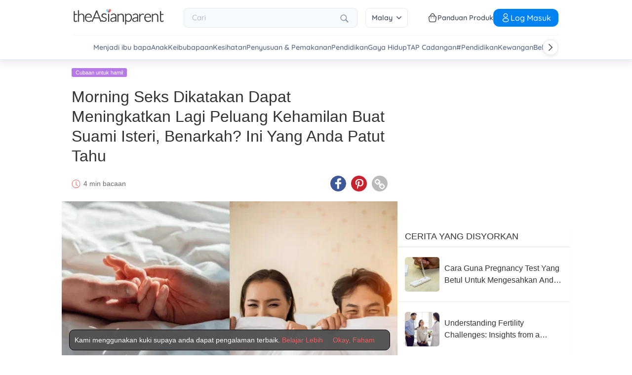

--- FILE ---
content_type: text/html
request_url: https://my.theasianparent.com/seks-pada-waktu-pagi-meningkatkan-peluang-kehamilan
body_size: 79528
content:
<!DOCTYPE html> <html lang="ms-MY" prefix="og: https://ogp.me/ns# fb: https://ogp.me/ns/fb#"> <head> <meta charset="utf-8"> <meta name="viewport" content="width=device-width,initial-scale=1,minimum-scale=1,maximum-scale=5"/> <meta name="theme-color" content="#3498db"> <meta name="apple-mobile-web-app-capable" content="yes"> <link rel="manifest" href="https://my.theasianparent.com/manifest.json"> <link rel="shortcut icon" type="image/image" href="https://static.cdntap.com/tap-assets/favicon.ico?v=2"/> <link rel="icon" href="https://static.cdntap.com/tap-assets-prod/wp-content/uploads/sites/12/2016/02/cropped-default-2-32x32.png" sizes="32x32"/> <link rel="icon" href="https://static.cdntap.com/tap-assets-prod/wp-content/uploads/sites/12/2016/02/cropped-default-2-192x192.png" sizes="192x192"/> <link rel="apple-touch-icon" href="https://static.cdntap.com/tap-assets/cropped-default-2-180x180.png"/> <link rel="apple-touch-icon-precomposed" href="https://static.cdntap.com/tap-assets/cropped-default-2-180x180.png"/> <link rel="mask-icon" href="https://static.cdntap.com/tap-assets/cropped-default-2-180x180.png" color="#3498db"> <meta name="msapplication-TileImage" content="https://static.cdntap.com/tap-assets-prod/wp-content/uploads/sites/12/2016/02/cropped-default-2-270x270.png"/> <meta name="apple-mobile-web-app-title" content="theAsianparent Malaysia"> <meta name="application-name" content="theAsianparent Malaysia"> <title>Morning Seks Boleh Tingkatkan Peluang Kehamilan? Ini Jawapannya</title> <meta name="description" content="Betulkah morning seks bersama pasangan meningkatkan peluang kehamilan? Kami ada jawapannya dalam artikel ini! Jom semak sekarang."/> <meta property="al:android:url" content="tap://app/article/97254"> <meta property="al:android:package" content="com.tickledmedia.ParentTown"> <meta property="al:android:app_name" content="theAsianparent"> <meta property="al:ios:url" content="tap://app/article/my/seks-pada-waktu-pagi-meningkatkan-peluang-kehamilan"/> <meta property="al:ios:app_store_id" content="1042523855"/> <meta property="al:ios:app_name" content="theAsianparent"/> <meta property="og:title" content="Morning Seks Dikatakan Dapat Meningkatkan Lagi Peluang Kehamilan Buat Suami Isteri, Benarkah? Ini Yang Anda Patut Tahu | theAsianparent Malaysia"/> <meta property="og:image" content="https://static.cdntap.com/tap-assets-prod/wp-content/uploads/sites/6/2021/11/LEAD-11-650x322.jpg"/> <meta property="og:image:alt" content="https://static.cdntap.com/tap-assets-prod/wp-content/themes/tap-redesign/logos/TAP_Thickerlogo.png"/> <meta property="og:lead" content="https://static.cdntap.com/tap-assets-prod/wp-content/uploads/sites/6/2021/11/LEAD-11.jpg"/> <meta property="og:image:height" content="332"/> <meta property="og:image:width" content="670"/> <meta property="og:type" content="article"/> <meta property="og:url" content="https://my.theasianparent.com/seks-pada-waktu-pagi-meningkatkan-peluang-kehamilan"/> <meta property="og:description" content="Betulkah morning seks bersama pasangan meningkatkan peluang kehamilan? Kami ada jawapannya dalam artikel ini! Jom semak sekarang."/> <meta property="og:site_name" content="theAsianparent-Panduan Untuk Kehamilan, Bayi &amp; Besarkan Anak"/> <meta property="article:author" content="Michelle Goh"/> <link rel="author" href="https://my.theasianparent.com/author/michelle"/> <meta property="article:published_time" content="2023-12-13T06:30:18+0000"/> <meta property="article:publisher" content="https://www.facebook.com/theAsianparentMY"/> <meta property="fb:app_id" content="813498108680531"/> <meta property="fb:pages" content="215070195293437"/> <meta name="twitter:card" content="summary"/> <meta name="twitter:title" content="Morning Seks Boleh Tingkatkan Peluang Kehamilan? Ini Jawapannya | theAsianparent Malaysia"/> <meta name="twitter:description" content="Betulkah morning seks bersama pasangan meningkatkan peluang kehamilan? Kami ada jawapannya dalam artikel ini! Jom semak sekarang."/> <meta name="twitter:image" content="https://static.cdntap.com/tap-assets-prod/wp-content/uploads/sites/6/2021/11/LEAD-11-650x322.jpg"/> <meta name="ahrefs-site-verification" content="31c7de52701f0ff69f8b3e5bc68cc3ac74b42af28052b7eed063c913ceef9c5b"/> <!-- metaPDV --> <meta property="article:tag" content="Malay"/> <meta property="article:tag" content="notsafe"/> <meta property="article:tag" content="not-safe"/> <meta property="article:tag" content="not&lowbar;safe"/> <meta property="article:tag" content="cara cepat hamil"/> <meta property="article:tag" content="petua cepat hamil"/> <meta property="article:tag" content="seks waktu pagi"/> <meta property="article:tag" content="seks pagi"/> <meta property="article:tag" content="seks bersama"/> <meta name="robots" content="index, follow"/> <!-- metaNext --> <!-- metaPrev --> <!-- metaSiteVerification --> <meta name="google-site-verification" content="z4B1ury8xbKcAi-Zy5GmGmoaT71FAui-7NYphWwYeT8"/> <meta name="msvalidate.01" content="B653A7E5F8C4620FFF1E9D5B078F34B6"/> <link rel="canonical" href="https://my.theasianparent.com/seks-pada-waktu-pagi-meningkatkan-peluang-kehamilan"/> <link rel="alternate" href="https://my.theasianparent.com/seks-pada-waktu-pagi-meningkatkan-peluang-kehamilan" hreflang="x-default"/> <link rel="alternate" href="https://my.theasianparent.com/seks-pada-waktu-pagi-meningkatkan-peluang-kehamilan" hreflang="ms-my"/> <link rel="amphtml" href="https://my.theasianparent.com/seks-pada-waktu-pagi-meningkatkan-peluang-kehamilan/amp"> <meta http-equiv="x-dns-prefetch-control" content="on"/> <link rel="dns-prefetch" href="//cdnjs.cloudflare.com"/> <link rel="dns-prefetch" href="//apis.google.com"/> <link rel="dns-prefetch" href="//adservice.google.com"/> <link rel="dns-prefetch" href="//staticxx.facebook.com"/> <link rel="dns-prefetch" href="//accounts.google.com"/> <!-- dnsImgBase --> <!-- dnsAdmin --> <!-- dnsCdnLink --> <!-- connectFacebook-dns --> <!-- DPS_tags_AdAsia-dns --> <!-- googlesyndication-adsense-dns --> <!-- DMP-script-dns --> <link rel="dns-prefetch" href="//sb.scorecardresearch.com"/> <!-- truehits-dns --> <!-- involveAsiaTracking-dns --> <!-- trackOmguk-dns --> <!-- pubads_g_doubleclick-dns --> <!-- line_scdn_Tracking-dns --> <link rel="preconnect" href="https://static.cdntap.com/"/> <link rel="preconnect" href="//www.google.com"/> <link rel="preconnect" href="//stats.g.doubleclick.net"/> <link rel="preconnect" href="//www.googletagmanager.com"/> <link rel="preconnect" href="//www.google-analytics.com"/> <link rel="preconnect" href="//www.facebook.com"/> <link rel="preconnect" href="//ajax.cloudflare.com"/> <!-- platform_instagram-preconnect --> <!-- jqueryCDN-preconnect --> <!-- bugsnag-cdn-js-preconnect --> <!-- jwPlayerCdn-preconnect --> <!-- ads-direct-integration-preconnect --> <link rel="preconnect" href="//cdnt.netcoresmartech.com"/> <!-- webpush-head-src-preconnect-moengage --> <!-- fontFamily --> <!-- styleFontPreload --> <link rel="preload" as="image" href="https://static.cdntap.com/tap-assets-prod/wp-content/uploads/sites/6/2021/11/LEAD-11.jpg?width=350&quality=90" media="(max-width: 499px)"><link rel="preload" as="image" href="https://static.cdntap.com/tap-assets-prod/wp-content/uploads/sites/6/2021/11/LEAD-11.jpg?width=700&quality=80" media="(min-width: 499px)"> <!-- preloadGlassImg --> <link rel="preload" href="https://static.cdntap.com/tap-assets/tap-sprites/sprite-viewport-a650e849.svg" as="image"> <!-- preloadMainJson --> <link rel="preload" as="script" href="https://my.theasianparent.com/static/js/react-vendors.049833c4.js"/> <link rel="preload" as="script" href="https://my.theasianparent.com/static/js/article.c3681407.js"/> <!-- preloadMainJsChunk --> <script type="application/ld+json"> {"@context":"https://schema.org","@type":"Article","headline":"Morning Seks Boleh Tingkatkan Peluang Kehamilan? Ini Jawapannya","image":"https://static.cdntap.com/tap-assets-prod/wp-content/uploads/sites/6/2021/11/LEAD-11-650x322.jpg","author":{"@type":"Person","name":"Michelle Goh"},"keywords":"Malay, notsafe, not-safe, not_safe, cara cepat hamil, petua cepat hamil, seks waktu pagi, seks pagi, seks bersama","wordcount":626,"publisher":{"@type":"Organization","name":"theAsianparent","logo":{"@type":"ImageObject","name":"myOrganizationLogo","url":"https://static.cdntap.com/tap-assets-prod/wp-content/themes/tap-redesign/logos/TAP_Thickerlogo.png"}},"url":"https://my.theasianparent.com/seks-pada-waktu-pagi-meningkatkan-peluang-kehamilan","mainEntityOfPage":{"@type":"WebPage","@id":"https://my.theasianparent.com/seks-pada-waktu-pagi-meningkatkan-peluang-kehamilan"},"@toc":{"@type":"ListItem","item":{"@id":"","name":""}},"datePublished":"2023-12-13T06:30:18+0000","dateModified":"2023-12-13 07:25:20","articleBody":"Betulkah morning seks bersama pasangan meningkatkan peluang kehamilan? Kami ada jawapannya dalam artikel ini! Jom semak sekarang."} </script> <script type="application/ld+json"> {"@context":"https://schema.org","@type":"BreadcrumbList","itemListElement":[{"@type":"ListItem","position":1,"item":{"@id":"https://my.theasianparent.com/","name":"Home"}},{"@type":"ListItem","position":2,"item":{"@id":"https://my.theasianparent.com/category/menjadi-ibu-bapa/cubaan-untuk-hamil","name":"Cubaan untuk hamil"}}]} </script> <link rel="alternate" type="application/json+oembed" href="https://api.theasianparent.com/api/v1/my/posts/seks-pada-waktu-pagi-meningkatkan-peluang-kehamilan/oembed?format=json"/> <link rel="alternate" type="text/xml+oembed" href="https://api.theasianparent.com/api/v1/my/posts/seks-pada-waktu-pagi-meningkatkan-peluang-kehamilan/oembed?format=xml"/> <script> //needs to be before gtm script
                    window.dataLayer = [{"article_main_category":["menjadi-ibu-bapa"],"article_primary_category":["menjadi-ibu-bapa/cubaan-untuk-hamil"],"article_author":"Michelle Goh","article_keywords":["malay","notsafe","not-safe","not_safe","cara-cepat-hamil","petua-cepat-hamil","seks-waktu-pagi","seks-pagi","seks-bersama"],"article_character_count":"4800-5000","article_published_date":"2023-12-13 06:30:18","article_is_adult":"false","article_format":["Article","Lifestyle","Re-SEO"],"article_id":"97254","article_language":"ms","article_is_video":"false","article_is_premium":"false","article_is_advertorial":"false","article_latest_edit_date":"2023-12-13 07:25:20","article_title":"Morning Seks Dikatakan Dapat Meningkatkan Lagi Peluang Kehamilan Buat Suami Isteri, Benarkah? Ini Yang Anda Patut Tahu","article_read_time":"4","article_blocking_type":"adult","article_content_classification":"viral","author_type":"Beginner","article_word_count":"626","content_type":"article","article_medically_reviewed":"0"}]; </script> <script> if(window.dataLayer){
            window.dataLayer.push({
                'userId': '--',
                'profileCountryCode' : '--',
                'geoCountryCode' : '--'
            });
        }</script> <!-- antiflickerSnippet --> <!-- Google Tag Manager --> <script>(function(w,d,s,l,i){w[l]=w[l]||[];w[l].push({'gtm.start':
new Date().getTime(),event:'gtm.js'});var f=d.getElementsByTagName(s)[0],
j=d.createElement(s),dl=l!='dataLayer'?'&l='+l:'';j.async=true;j.src=
'https://www.googletagmanager.com/gtm.js?id='+i+dl;f.parentNode.insertBefore(j,f);
})(window,document,'script','dataLayer','GTM-T87W3PR');</script> <!-- End Google Tag Manager --> <style>#ez-toc-container {background: #f9f9f9; border: 1px solid #aaa;} #ez-toc-container .ez-toc-title {color:#222;} #ez-toc-container a, #ez-toc-container a:hover, #ez-toc-container a:visited {color : #9f9f9f; background:none;}</style> <!-- style --> <!-- styleChunk --> <style type="text/css"> /*! normalize.css v8.0.0 | MIT License | github.com/necolas/normalize.css */html{-webkit-text-size-adjust:100%;line-height:1.15}h1{font-size:2em;margin:.67em 0}hr{box-sizing:content-box;height:0;overflow:visible}pre{font-family:monospace,monospace;font-size:1em}a{background-color:transparent}abbr[title]{border-bottom:none;text-decoration:underline;text-decoration:underline dotted}b,strong{font-weight:bolder}code,kbd,samp{font-family:monospace,monospace;font-size:1em}small{font-size:80%}sub,sup{font-size:75%;line-height:0;position:relative;vertical-align:baseline}sub{bottom:-.25em}sup{top:-.5em}img{border-style:none}button,input,optgroup,select,textarea{font-family:inherit;font-size:100%;line-height:1.15;margin:0}button,input{overflow:visible}button,select{text-transform:none}[type=button],[type=reset],[type=submit],button{-webkit-appearance:button}[type=button]::-moz-focus-inner,[type=reset]::-moz-focus-inner,[type=submit]::-moz-focus-inner,button::-moz-focus-inner{border-style:none;padding:0}[type=button]:-moz-focusring,[type=reset]:-moz-focusring,[type=submit]:-moz-focusring,button:-moz-focusring{outline:1px dotted ButtonText}fieldset{padding:.35em .75em .625em}legend{box-sizing:border-box;color:inherit;display:table;max-width:100%;padding:0;white-space:normal}progress{vertical-align:baseline}textarea{overflow:auto}[type=checkbox],[type=radio]{box-sizing:border-box;padding:0}[type=number]::-webkit-inner-spin-button,[type=number]::-webkit-outer-spin-button{height:auto}[type=search]{-webkit-appearance:textfield;outline-offset:-2px}[type=search]::-webkit-search-decoration{-webkit-appearance:none}::-webkit-file-upload-button{-webkit-appearance:button;font:inherit}details{display:block}summary{display:list-item}[hidden],template{display:none}.hidden,[hidden]{display:none!important}@media only screen and (max-width:1023px){.only-desktop{display:none!important}}@media only screen and (min-width:768px){.only-mobile{display:none!important}}@media only screen and (max-width:767px){.not-mobile{display:none!important}}@media only screen and (min-width:1024px){.not-desktop{display:none!important}}*{-webkit-box-sizing:border-box;-moz-box-sizing:border-box;box-sizing:border-box;max-width:100%;word-break:break-word}body{color:#333;font-family:sans-serif;font-size:1rem;margin:0;min-height:100vh;min-height:-webkit-fill-available;overscroll-behavior:none}a{color:inherit;text-decoration:none}figure{margin:0}hr{background:#ccc;border:none;height:1px;margin-bottom:30px;margin-top:30px}a,button,input{outline:none}button{padding:0}.flex{display:flex;flex-flow:row}.flex-full-width>*{flex:1 auto}.flex-full-width>.left{align-items:center;display:flex}.flex-full-width>.left>*{margin:0 15px 0 0;text-transform:capitalize}@media only screen and (min-width:768px){.flex-full-width>.left>*{margin-right:10px}}.flex-full-width>.left>:last-child{margin:0}.flex-full-width>.right{align-items:center;display:flex;flex-direction:row;justify-content:flex-end}.flex-full-width>.right>*{margin:0 0 0 15px;text-transform:capitalize}@media only screen and (min-width:768px){.flex-full-width>.right>*{margin-left:10px}}.flex-full-width>.right>:first-child{margin:0}.flex-center{align-items:center}.flex-center-right{align-items:center;flex-direction:row;justify-content:flex-end}.card-grid-layout{grid-gap:15px;display:grid;grid-template-columns:repeat(1,1fr)}@media only screen and (min-width:568px){.card-grid-layout{grid-template-columns:repeat(2,1fr)}}@media only screen and (min-width:992px){.card-grid-layout{grid-template-columns:repeat(3,1fr)}}.align-center{text-align:center}.align-right{text-align:right}.site-wrap{margin-left:auto;margin-right:auto;width:100%}@media only screen and (min-width:768px){.site-wrap{width:768px}}@media only screen and (min-width:992px){.site-wrap{width:992px}}@media only screen and (min-width:1024px){.site-wrap{width:1030px}}.home-bottom-ad{margin-bottom:60px}.h-gutter{padding-left:10px;padding-right:10px}.gutter-left-clear{padding-left:0}.h-gutter2{padding-left:20px;padding-right:20px}.v-gutter{padding-bottom:10px;padding-top:10px}.all-gutter{padding:10px}.v-gutter-thin{padding-bottom:5px;padding-top:5px}@media only screen and (max-width:767px){.h-gutter{padding-left:10px;padding-right:10px}.all-gutter{padding:10px 15px}}.round{-webkit-border-radius:5px;-moz-border-radius:5px;-ms-border-radius:5px;border-radius:5px}.r-image{display:block;height:auto;width:100%}.h-zero{height:0}.clr-gray{color:#999}.clr-gray-light{color:#eee}.relative{position:relative}.columnar{margin-bottom:10px;margin-top:10px}.columnar-header{background:#fff}label.heading{font-size:.75rem;font-weight:700;text-transform:uppercase}.icon-flag{background-position:50%;display:inline-block;height:20px;width:30px}.icon-flag:active{transform:scale(1.2)}.fa-times-thin:before{content:"×"}.bg-white{background:#fff}figure.video-card{position:relative}figure.video-card.with-bg{background-position:50%;background-size:cover;padding-bottom:56.25%}figure.video-card img{width:100%}figure.video-card:before{background:rgba(0,0,0,.3);bottom:0;content:"";top:0}figure.video-card:after,figure.video-card:before{display:block;left:0;position:absolute;right:0;-webkit-transition:all .3s;-moz-transition:all .3s;transition:all .3s}figure.video-card:after{color:#fff;font-family:fontawesome;font-size:4.5rem;margin:-41px auto 0;opacity:.8;text-align:center;text-shadow:0 0 100px #000;top:50%}figure.video-card:hover:before{opacity:0}figure.video-card:hover:after{opacity:1;-webkit-transform:scale(1.2);-moz-transform:scale(1.2);-ms-transform:scale(1.2);transform:scale(1.2)}.loader-center{position:absolute}.loader-center,.loader-over{background:hsla(0,0%,100%,.75);height:100%;padding:13%;text-align:center;width:100%;z-index:1}.loader-over{position:fixed;top:0;z-index:5}.clear-fix{clear:both}.full-width{width:100%}h3{line-height:1.875rem}p{line-height:1.5rem}.font-light{font-weight:300}.font-regular{font-weight:400}.font-semibold{font-weight:600}.page-title{margin-top:0}.ui-thumb{background-color:#f8f8f8;background-position:50%;background-size:cover;display:inline-block;object-fit:cover}.ui-thumb.round{-webkit-border-radius:50%;-moz-border-radius:50%;-ms-border-radius:50%;border-radius:50%}.ui-thumb:not(.round){-webkit-border-radius:5px;-moz-border-radius:5px;-ms-border-radius:5px;border-radius:5px}.ui-thumb.img-s{height:35px;width:35px}.ui-thumb.img-s img{-webkit-border-radius:5px;-moz-border-radius:5px;-ms-border-radius:5px;border-radius:5px;height:100%;object-fit:cover;width:100%}.ui-thumb.img-m{height:50px;width:50px}.ui-thumb.img-m img{-webkit-border-radius:5px;-moz-border-radius:5px;-ms-border-radius:5px;border-radius:5px;height:100%;object-fit:cover;width:100%}.ui-thumb.img-l{height:70px;width:70px}.ui-thumb.img-l img{-webkit-border-radius:5px;-moz-border-radius:5px;-ms-border-radius:5px;border-radius:5px;height:100%;object-fit:cover;width:100%}.ui-thumb.img-xl{height:100px;width:100px}.ui-thumb.img-xl img,.ui-thumb.img-xl:not(.round){-webkit-border-radius:10px;-moz-border-radius:10px;-ms-border-radius:10px;border-radius:10px}.ui-thumb.img-xl img{height:100%;object-fit:cover;width:100%}.img-bg-wrap{background-position:50%;background-size:cover;transition:.3s linear}.img-bg-wrap>a{display:inline-block;width:100%}.img-bg-wrap img{visibility:hidden;width:100%}.img-blur-wrap{overflow:hidden;position:relative;width:100%}.img-blur-wrap>div{background-position:50%;background-size:cover;bottom:0;filter:blur(5px);opacity:.8;position:absolute;top:0;transform:scale(1.08);width:100%}.img-blur-wrap img{display:inherit;margin:0 auto;max-height:400px;position:relative}@media only screen and (min-width:1024px){.img-blur-wrap img{max-height:300px}}@keyframes modal-animate{0%{transform:translate(-50%,-50%) scale(.2)}25%{transform:translate(-50%,-50%) scale(.4)}50%{transform:translate(-50%,-50%) scale(.6)}75%{transform:translate(-50%,-50%) scale(.8)}to{transform:translate(-50%,-50%) scale(1)}}@keyframes modal-wrapper-animate{to{visibility:visible}}@keyframes country-popup-animate{to{left:0}0%{left:100%}}@keyframes spin{to{transform:rotate(1turn)}}.preloader-wrap{margin:auto;max-width:420px;padding-left:15px;padding-right:15px;text-align:center}.preloader-wrap strong{color:#333;font-size:24px}.preloader-wrap p{color:#666}.spinner{animation:spin 1s linear infinite;border:2px solid hsla(0,0%,100%,.3);border-radius:100%;border-top-color:#fff;display:inline-block;height:18px;margin-left:10px;vertical-align:bottom;width:18px}.play-video-wrap{background:rgba(0,0,0,.5);display:-ms-flex;display:-webkit-flex;display:flex;height:180px}.play-button-icon{background:hsla(0,0%,100%,.7);border:none;border-radius:100%;cursor:pointer;height:60px;margin:auto;width:60px}.play-button-icon:after{border-color:transparent transparent transparent #1f1e1e;border-style:solid;border-width:12px 0 12px 19px;content:"";display:inline-block;left:24px;position:relative;top:18px}.btn{background-color:#666;border:1px solid transparent;-webkit-border-radius:5px;-moz-border-radius:5px;-ms-border-radius:5px;border-radius:5px;color:#fff;cursor:pointer;display:inline-block;font-family:inherit;font-size:90%;font-weight:600;padding:.8em 1em;text-align:center;text-decoration:none;text-transform:uppercase;-webkit-transition:all .2s ease;-moz-transition:all .2s ease;transition:all .2s ease}.btn-focused,.btn-hover,.btn:focus,.btn:hover{-webkit-box-shadow:0 7px 10px 0 rgba(0,0,0,.2);-moz-box-shadow:0 7px 10px 0 rgba(0,0,0,.2);box-shadow:0 7px 10px 0 rgba(0,0,0,.2)}.btn:focus{outline:0}.btn-active,.btn:active{-webkit-box-shadow:0 2px 0 1px rgba(0,0,0,.2);-moz-box-shadow:0 2px 0 1px rgba(0,0,0,.2);box-shadow:0 2px 0 1px rgba(0,0,0,.2)}.btn-disabled,.btn-disabled:active,.btn-disabled:focus,.btn-disabled:hover,.btn[disabled]{background-image:none;border:none;box-shadow:none;cursor:not-allowed;filter:alpha(opacity=40);opacity:.4;pointer-events:none}.btn-hidden{display:none}.btn-primary,.btn-selected,a.btn-primary,a.btn-selected{background-color:#0078e7;color:#fff}.btn-white{background-color:#fff;border-color:transparent;color:#333}.btn-gray{background:#999;border-color:#999;color:#fff}.btn-gray.btn-inverse{color:#999}.btn-gray.btn-inverse:hover{background:#999;color:#fff}.btn-pink-dark{background:#fe5888;border-color:#fe5888;color:#fff}.btn-pink-dark.btn-inverse{color:#fe5888}.btn-pink-dark.btn-inverse:hover{background:#fe5888;color:#fff}.btn-red-dark{background:#f05c5d;border-color:#f05c5d;color:#fff}.btn-red-dark.btn-inverse{color:#f05c5d}.btn-red-dark.btn-inverse:hover{background:#f05c5d;color:#fff}.btn-green{background:#66bb6a;border-color:#66bb6a;color:#fff}.btn-green.btn-inverse{color:#66bb6a}.btn-green.btn-inverse:hover{background:#66bb6a;color:#fff}.btn-green-dark{background:#52ae35;border-color:#52ae35;color:#fff}.btn-green-dark.btn-inverse{color:#52ae35}.btn-green-dark.btn-inverse:hover{background:#52ae35;color:#fff}.btn-lilac{background:#d18ecf;border-color:#d18ecf;color:#fff}.btn-lilac.btn-inverse{color:#d18ecf}.btn-lilac.btn-inverse:hover{background:#d18ecf;color:#fff}.btn-lilac-dark{background:#9932cc;border-color:#9932cc;color:#fff}.btn-lilac-dark.btn-inverse{color:#9932cc}.btn-lilac-dark.btn-inverse:hover{background:#9932cc;color:#fff}.btn-facebook{background:#3b5998;border-color:#3b5998;color:#fff}.btn-facebook.btn-inverse{color:#3b5998}.btn-facebook.btn-inverse:hover{background:#3b5998;color:#fff}.btn-whatsapp{background:#25d366;border-color:#25d366;color:#fff}.btn-whatsapp.btn-inverse{color:#25d366}.btn-whatsapp.btn-inverse:hover{background:#25d366;color:#fff}.btn-line{background:#4cb234;border-color:#4cb234;color:#fff}.btn-line.btn-inverse{color:#4cb234}.btn-line.btn-inverse:hover{background:#4cb234;color:#fff}.btn-viber{background:#7d51a0;border-color:#7d51a0;color:#fff}.btn-viber.btn-inverse{color:#7d51a0}.btn-viber.btn-inverse:hover{background:#7d51a0;color:#fff}.btn-twitter{background:#00b6f1;border-color:#00b6f1;color:#fff}.btn-twitter.btn-inverse{color:#00b6f1}.btn-twitter.btn-inverse:hover{background:#00b6f1;color:#fff}.btn-instagram{background:#c32aa3;border-color:#c32aa3;color:#fff}.btn-instagram.btn-inverse{color:#c32aa3}.btn-instagram.btn-inverse:hover{background:#c32aa3;color:#fff}.btn-link{background:#7d51a0;border-color:#7d51a0;color:#fff}.btn-link.btn-inverse{color:#7d51a0}.btn-link.btn-inverse:hover{background:#7d51a0;color:#fff}.btn-orange-dark{background:#f7ca75;border-color:#f7ca75;color:#fff}.btn-orange-dark.btn-inverse{color:#f7ca75}.btn-orange-dark.btn-inverse:hover{background:#f7ca75;color:#fff}.text-facebook{color:#3b5998}.text-whatsapp{color:#25d366}.text-line{color:#4cb234}.text-link,.text-viber{color:#7d51a0}.text-twitter{color:#00b6f1}.btn-text-red-dark{color:#f05c5d}.btn-inverse{background-color:transparent;border-style:solid;border-width:1px}.btn-icon,.btn-link{background:none;border:none}.btn-link{border-radius:0;color:inherit}.btn-social-share{-webkit-border-radius:50%;-moz-border-radius:50%;-ms-border-radius:50%;border-radius:50%;height:32px;line-height:2.375rem;padding:0;text-align:center;width:32px}.edit-floting-button{background:#f05c5d;color:#fff;cursor:pointer;display:flex;padding:5px 10px;position:absolute;right:0;top:20px;z-index:1}.form-group:not(:last-child){margin-bottom:10px}.form-label{display:block;padding:.6rem 0}.form-label.label-sm{padding:.2rem 0}.form-label.label-lg{padding:1rem 0}.form-input{-webkit-appearance:none;-moz-appearance:none;appearance:none;background:#fff;background-image:none;border:1px solid #c4c9d3;border-radius:5px;color:#50596c;display:block;font-size:1rem;height:2.2rem;line-height:2rem;max-width:100%;outline:none;padding:.5rem .8rem;position:relative;width:100%}.form-input:focus{border-color:red}.form-input::placeholder{color:#acb3c2}.form-input.input-sm{font-size:.8rem;height:1.6rem;padding:.1rem .8rem}.form-input.input-lg{font-size:1.3rem;height:2.8rem;padding:.9rem .8rem}.form-input.input-inline{display:inline-block;vertical-align:middle;width:auto}.form-input.textarea,.form-input[type=file],.form-inputtextarea{height:auto}.form-input-hint{color:#acb3c2;margin-top:.4rem}.has-success .form-input-hint,.is-success+.form-input-hint{color:#32b643}.has-error .form-input-hint,.is-error+.form-input-hint{color:#e85600}.form-select-container{position:relative}.form-select-container:before{bottom:0;content:"";font-family:FontAwesome;position:absolute;right:10px;top:0}.form-select{-webkit-appearance:none;-moz-appearance:none;appearance:none;border:1px solid #c4c9d3;border-radius:5px;color:inherit;font-size:1rem;line-height:1.3rem;outline:none;padding:.5rem .8rem;vertical-align:middle}.form-select[multiple]{width:100%}.form-select[multiple] option{padding:.2rem .4rem}.form-select.block{width:100%}.form-select:not([multiple]){background:#fff url("data:image/svg+xml;charset=utf8,%3Csvg xmlns='http://www.w3.org/2000/svg' viewBox='0 0 4 5'%3E%3Cpath fill='%23667189' d='M2 0L0 2h4zm0 5L0 3h4z'/%3E%3C/svg%3E") no-repeat right .75rem center/.8rem 1rem;height:2.3rem;padding-right:1.6rem}.form-select:focus{border-color:red}.form-select::-ms-expand{display:none}.form-select.select-sm{font-size:.8rem;height:1.6rem;line-height:1.6rem;padding:.1rem 2rem .1rem .6rem}.form-select.select-lg{font-size:1.3rem;height:2.8rem;padding:.9rem 1.6rem .9rem .8rem}.form-input.is-success,.form-select.is-success,.has-success .form-input,.has-success .form-select{border-color:#32b643}.form-input.is-error,.form-select.is-error,.has-error .form-input,.has-error .form-select{border-color:#e85600}.form-checkbox,.form-radio,.form-switch{display:inline-block;line-height:2rem;position:relative}.form-checkbox input,.form-radio input,.form-switch input{clip:rect(0,0,0,0);height:.1rem;margin:-.1rem;overflow:hidden;position:absolute;width:.1rem}.form-checkbox input:focus+.form-icon,.form-radio input:focus+.form-icon,.form-switch input:focus+.form-icon{border-color:red}.form-checkbox input:checked+.form-icon,.form-radio input:checked+.form-icon,.form-switch input:checked+.form-icon{background:red;border-color:red}.form-checkbox .form-icon,.form-radio .form-icon,.form-switch .form-icon{border:1px solid #c4c9d3;cursor:pointer;display:inline-block;position:absolute}.form-checkbox,.form-radio{padding:.2rem 2rem}.form-checkbox .form-icon,.form-radio .form-icon{height:1.4rem;left:0;top:.5rem;width:1.4rem}.form-checkbox input:active+.form-icon,.form-radio input:active+.form-icon{background:#f0f1f4}.form-checkbox .form-icon{border-radius:5px}.form-checkbox input:checked+.form-icon:before{background-clip:padding-box;border-color:#fff;border-style:solid;border-width:0 .2rem .2rem 0;content:"";height:1rem;left:50%;margin-left:-.3rem;margin-top:-.6rem;position:absolute;top:50%;transform:rotate(45deg);width:.6rem}.form-checkbox input:indeterminate+.form-icon{background:red;border-color:red}.form-checkbox input:indeterminate+.form-icon:before{background:#fff;content:"";height:.2rem;left:50%;margin-left:-.5rem;margin-top:-.1rem;position:absolute;top:50%;width:1rem}.form-radio .form-icon{border-radius:.7rem}.form-radio input:checked+.form-icon:before{background:#fff;border-radius:5px;content:"";height:.4rem;left:50%;margin-left:-.2rem;margin-top:-.2rem;position:absolute;top:50%;width:.4rem}.form-switch{padding:.2rem 2rem .2rem 3.6rem}.form-switch .form-icon{background:#e7e9ed;background-clip:padding-box;border-radius:.9rem;height:1.8rem;left:0;top:.3rem;width:3rem}.form-switch .form-icon:before{background:#fff;border-radius:.8rem;content:"";display:block;height:1.6rem;left:0;position:absolute;top:0;width:1.6rem}.form-switch input:checked+.form-icon:before{left:1.2rem}.form-switch input:active+.form-icon:before{background:#f8f9fa}.input-group{display:flex}.input-group .input-group-addon{background:#f8f9fa;border:1px solid #c4c9d3;border-radius:5px;line-height:2rem;padding:.5rem .8rem}.input-group .input-group-addon.addon-sm{font-size:.8rem;padding:.1rem .8rem}.input-group .input-group-addon.addon-lg{font-size:1.3rem;padding:.9rem .8rem}.input-group .input-group-addon,.input-group .input-group-btn{flex:1 0 auto}.input-group .form-input:first-child:not(:last-child),.input-group .input-group-addon:first-child:not(:last-child),.input-group .input-group-btn:first-child:not(:last-child){border-bottom-right-radius:0;border-top-right-radius:0}.input-group .form-input:not(:first-child):not(:last-child),.input-group .input-group-addon:not(:first-child):not(:last-child),.input-group .input-group-btn:not(:first-child):not(:last-child){border-radius:0;margin-left:-.1rem}.input-group .form-input:last-child:not(:first-child),.input-group .input-group-addon:last-child:not(:first-child),.input-group .input-group-btn:last-child:not(:first-child){border-bottom-left-radius:0;border-top-left-radius:0;margin-left:-.1rem}.input-group.input-inline{display:inline-flex}.form-input.disabled,.form-input:disabled,.form-select.disabled,.form-select:disabled{background-color:#f0f1f4;cursor:not-allowed;opacity:.5}.form-input[readonly]{background-color:#f8f9fa}input.disabled+.form-icon,input:disabled+.form-icon{background:#f0f1f4;cursor:not-allowed;opacity:.5}.form-switch input.disabled+.form-icon:before,.form-switch input:disabled+.form-icon:before{background:#fff}.form-horizontal{padding:10px}.form-horizontal .form-group{display:flex}.form-horizontal .form-checkbox,.form-horizontal .form-radio,.form-horizontal .form-switch{margin:.4rem 0}.form-group-row>*{margin-left:10px}.form-group-row>:first-child{margin-left:0}.theme-black-transparent .form-input,.theme-black-transparent .form-select{background:rgba(0,0,0,.2);border:none;color:#fff}.theme-black-transparent .form-input::placeholder,.theme-black-transparent .form-select::placeholder{color:hsla(0,0%,100%,.5)}.ui-list,ul.ui-list-bullet,ul.ui-list-h,ul.ui-list-thumb{list-style:none;margin:0;padding:0}ul.ui-list-h>li{display:inline-block}ul.ui-list-h-cards-ungrouped{display:flex;overflow:auto;padding:10px;white-space:nowrap}@media only screen and (max-width:567px){ul.ui-list-h-cards-ungrouped{padding-left:15px;padding-right:15px}}ul.ui-list-h-cards-ungrouped li{font-size:12px;font-weight:700;margin-left:20px;min-width:100px;text-align:center;vertical-align:top;white-space:normal;width:25%}ul.ui-list-h-cards-ungrouped li:first-child{margin-left:0}ul.ui-list-h-cards-ungrouped li>div{background-color:#fff;-webkit-border-radius:5px;-moz-border-radius:5px;-ms-border-radius:5px;border-radius:5px;cursor:pointer;height:100%;overflow:hidden;padding:0;-webkit-transition:all .4s ease;-moz-transition:all .4s ease;transition:all .4s ease}ul.ui-list-h-cards-ungrouped li>div>a{display:block;position:relative}ul.ui-list-h-cards-ungrouped li>div .tm-img,ul.ui-list-h-cards-ungrouped li>div span{background-position:50%;background-size:cover;border-radius:0;border-top-left-radius:5px;border-top-right-radius:5px;display:block;height:150px;width:100%}ul.ui-list-h-cards-ungrouped li>div .tm-img img,ul.ui-list-h-cards-ungrouped li>div span img{height:100%;object-fit:cover;width:100%}ul.ui-list-h-cards-ungrouped li img{height:50px;margin-bottom:10px;width:50px}ul.ui-list-h-cards-ungrouped li label{background:linear-gradient(transparent,rgba(0,0,0,.871));bottom:0;color:#fff;cursor:pointer;display:block;font-size:.875rem;font-weight:500;height:45px;letter-spacing:.5px;padding:10px;position:absolute;width:100%}ul.ui-list-h-cards-ungrouped li:hover>div{background:#fff;border-color:transparent;-webkit-box-shadow:0 7px 10px 0 rgba(0,0,0,.05);-moz-box-shadow:0 7px 10px 0 rgba(0,0,0,.05);box-shadow:0 7px 10px 0 rgba(0,0,0,.05)}@media only screen and (max-width:567px){ul.ui-list-h-cards-ungrouped{display:block;overflow:auto}ul.ui-list-h-cards-ungrouped li>div{background-color:#fff;border-color:transparent}ul.ui-list-h-cards-ungrouped li img{height:40px;width:40px}}ul.ui-list-thumb>li{border-top:1px solid #eee;display:flex;font-size:1rem;line-height:1.4375rem;padding:20px}@media only screen and (min-width:768px){ul.ui-list-thumb>li{padding:20px 15px}}ul.ui-list-thumb>li .ui-link-list-flex{align-items:center;display:flex}@media (-ms-high-contrast:none),screen and (-ms-high-contrast:active){ul.ui-list-thumb>li .ui-link-list-flex{width:100%}}ul.ui-list-thumb>li .image{margin-right:10px}ul.ui-list-thumb>li .image>*{display:block}ul.ui-list-thumb>li .right-side-img .image{flex-shrink:0;margin-left:10px;margin-right:0}ul.ui-list-thumb>li .sponsor-tag{border-bottom:2px solid #f05c5d;color:gray;display:inline-block;font-size:10px;letter-spacing:2px;line-height:1rem;margin-bottom:5px;text-transform:uppercase}ul.ui-list-thumb>li .tag-label{background-color:#fff;color:#ff406a;font-size:14px;letter-spacing:0}ul.ui-list-thumb>li .body{-webkit-line-clamp:2;-webkit-box-orient:vertical;align-self:center;display:-webkit-box;flex:1;margin:0;overflow:hidden}ul.ui-list-thumb>li:first-child{border-top:0}ul.ui-list-thumb>li:hover{background:#f5f6f8}ul.ui-list-thumb.compact>li{padding:10px 20px}ul.ui-list-thumb.no-divider>li{border:0}ul.ui-list-thumb.ui-list-half>li{padding:10px 5px}ul.ui-list-thumb.ui-list-half>li .ui-link-list-flex{flex-wrap:wrap;width:100%}ul.ui-list-thumb.ui-list-half>li .ui-link-list-flex>span:first-child{margin-right:0;padding-right:10px}ul.ui-list-thumb.ui-list-half>li .ui-link-list-flex>span:last-child{font-size:.875rem;line-height:1.25rem;width:50%}ul.ui-list-thumb.ui-list-half>li .image{width:50%}ul.ui-list-thumb.ui-list-half>li .image>*{height:70px;width:100%}ul.ui-list-bullet>li{font-size:.8125rem;line-height:1.125rem;padding:10px 20px 10px 40px;position:relative}ul.ui-list-bullet>li:before{background:#eee;-webkit-border-radius:50%;-moz-border-radius:50%;-ms-border-radius:50%;border-radius:50%;content:"";display:block;height:10px;left:15px;margin-top:5px;position:absolute;width:10px}ul.ui-list-bullet>li:hover{background:#f5f6f8}.card{background-color:#fff;-webkit-box-shadow:1px 1px 1px rgba(0,0,0,.01);-moz-box-shadow:1px 1px 1px rgba(0,0,0,.01);box-shadow:1px 1px 1px rgba(0,0,0,.01);margin-bottom:20px;overflow:hidden}.card.padding{padding:10px 20px}.card.round{-webkit-border-radius:5px;-moz-border-radius:5px;-ms-border-radius:5px;border-radius:5px}.card>a{height:100%}.card .title,.card>a{display:block}.card-head{border-bottom:1px solid rgba(0,0,0,.1)}.card-head:not(.nopad){padding:10px}@media only screen and (min-width:768px){.card-head:not(.nopad){padding:10px 15px}}.card-head label.heading{font-size:1.125rem;font-weight:500;line-height:1.375rem}.card-head>a{display:block}.card-foot{border-top:1px solid rgba(0,0,0,.1)}.card-foot:not(.nopad):not(.button){padding:10px 20px}.card-foot.button{color:#fff}.card-foot.button>a,.card-foot.button>button{background:transparent;border:0;color:inherit;cursor:pointer;display:block;font-size:11px;font-weight:700;height:100%;line-height:1.25rem;min-height:40px;padding:10px 20px;text-align:center;text-transform:uppercase;width:100%}.card-foot.button:hover{background:hsla(0,0%,100%,.1)}.card-body{position:relative}.card-body:not(.nopad){padding:10px 20px}.card-body a:active .image figure{background-color:#887377;transform:scale(.9)}.card,.card-head{background-position:50%;background-repeat:no-repeat;background-size:cover;position:relative}.card.card-type-article:active{background:#f5f5f5;box-shadow:2px 1px 12px 1px #959393}.card.card-type-article-featured:active{box-shadow:3px 3px 8px 2px rgba(84,84,84,.99)}.card-type-article-featured{color:#fff;font-size:12px;position:relative}.card-type-article-featured>a{position:relative;z-index:1}.card-type-article-featured img.glass{display:block;width:100%}.card-type-article-featured .card-body{background-color:transparent;background:-webkit-linear-gradient(top,transparent,rgba(0,0,0,.8));background:linear-gradient(180deg,transparent,rgba(0,0,0,.8));bottom:0;font-weight:700;left:0;padding-top:30px;position:absolute;right:0}.card-type-article-featured .title{-webkit-line-clamp:3;-webkit-box-orient:vertical;display:-webkit-box!important;font-size:1rem;font-weight:500;line-height:1.4375rem;margin:0;overflow:hidden;text-shadow:0 1px 12px rgba(0,0,0,.5)}.card-type-article-featured .tag-label{display:inline-block;margin-bottom:5px;position:relative;z-index:1}.card-type-article-featured.prime .title{margin-bottom:10px}@media only screen and (max-width:767px){.card-type-article-featured.list-view.prime .title{font-size:1.125rem;line-height:1.5rem}.card-type-article-featured.list-view:not(.prime){background-image:none!important}.card-type-article-featured.list-view:not(.prime) img.glass{display:none}.card-type-article-featured.list-view:not(.prime) .card-img{background-position:50%;background-size:cover;border-radius:5px;display:block;height:100px;object-fit:cover;transition:.3s linear;width:100%}.card-type-article-featured.list-view:not(.prime) .card-body{background:none;color:#333;position:relative}.card-type-article-featured.list-view:not(.prime) .title{text-shadow:none}}@media only screen and (max-width:567px){.card-type-article-featured.list-view:not(.prime){border-top:1px solid #eee;display:flex}.card-type-article-featured.list-view:not(.prime) .card-body{align-self:center;flex:1;padding:10px}.card-type-article-featured.list-view:not(.prime) .card-img{height:80px;margin:10px 0;object-fit:cover;width:80px}.card-type-article-featured.list-view.prime .title,.card-type-article-featured.list-view:not(.prime) .title{font-size:.9375rem;font-weight:500;line-height:1.25rem}.card-type-article-featured.list-view.prime .title{margin-bottom:0}}.card-type-widget{background:#fe5888;color:#fff;font-size:.8125rem}.card-type-widget p{font-size:.85rem}.card-type-person{-webkit-transition:all .3s;-moz-transition:all .3s;transition:all .3s}.card-type-person .card-head{background-position:center 30%;height:220px}.card-type-person .card-body{font-size:.875rem;padding:20px}.card-type-person .title{margin:0 0 5px}.card-type-person .designation{font-size:.8125rem}.card-type-person .description{color:#8c9297;font-size:.8125rem;line-height:1.2rem;margin-top:8px}.card-type-person:hover{-webkit-box-shadow:0 7px 10px 0 rgba(0,0,0,.1);-moz-box-shadow:0 7px 10px 0 rgba(0,0,0,.1);box-shadow:0 7px 10px 0 rgba(0,0,0,.1);-webkit-transform:translateY(-10px) scale(1.02);-moz-transform:translateY(-10px) scale(1.02);-ms-transform:translateY(-10px) scale(1.02);transform:translateY(-10px) scale(1.02);z-index:1}.card-type-media>:not(.nopad){padding-left:10px;padding-right:10px}.card-type-media .card-head{border-bottom:0;padding-bottom:10px}.card-type-media .card-head img{display:block}.card-type-media .card-head+.card-body{padding-top:0}.card-type-media .card-body{font-size:.875rem;font-weight:600}.card-grid .cell{padding:10px}.card-grid .card{height:100%;margin-bottom:0}@media only screen and (max-width:567px){.card-grid .cell{padding:10px 15px}}.card-grid.thin-gutter,.card-grid.thin-gutter .cell{padding:5px}@media only screen and (max-width:567px){.card-grid.thin-gutter{margin-top:10px;padding:5px 15px}.card-grid.thin-gutter .cell{padding:0}}.card-white{background:#fff;color:#333}.card-white .card-title{color:rgba(0,0,0,.6)}.card-white .card-foot.button{color:rgba(0,0,0,.3)}.card-white .card-foot.button:hover{background:rgba(0,0,0,.03);color:rgba(0,0,0,.6)}.card-green{background:#66bb6a}.card-pink{background:#fe5888}.card-blue{background:#73a2fc}.card-turquoise{background:#34bdd0}.card-title{color:#fff;font-size:1rem;font-weight:700;line-height:1.4375rem}.card-description{font-size:.875rem}.hsa-bg-size>header.card-head{background-size:95%;height:200px}@media only screen and (max-width:567px){.hsa-bg-size>header.card-head{height:150px}}@media only screen and (min-width:768px){.noni-bg-size{padding:0 15px}}.noni-bg-size img{width:100%}.noni-bg-size .description{padding:0 10px}.site-tap.toolsWebView-page{padding-top:0!important}.drawer,.footer.tap-footer{display:none}.gulp-vicons{background-image:url(https://static.cdntap.com/tap-assets/tap-sprites/sprite-viewport-a650e849.svg)}.article-nav-icon{background-position:21.05263157894737% 39.69465648854962%;height:32px;width:32px}.article-nav-icon-color{background-position:42.10526315789474% 39.69465648854962%;height:32px;width:32px}.baby-nav-icon{background-position:0 0;height:52px;width:52px}.calendar-regular-md-icon{background-position:44.5859872611465% 67.6470588235294%;height:27px;width:27px}.calendar-regular-md-icon-color{background-position:61.78343949044586% 67.6470588235294%;height:27px;width:27px}.chevron-left-regular-md-icon{background-position:93.64161849710983% 83.56164383561644%;height:17px;width:11px}.chevron-right-regular-md-icon{background-position:100% 83.56164383561644%;height:17px;width:11px}.clock-regular-md-icon{background-position:86.07594936708861% 0;height:26px;width:26px}.close-smd-icon{background-position:98.78048780487805% 30.76923076923077%;height:20px;width:20px}.close-smd-icon-white{background-position:0 100%;height:17px;width:17px}.edit-icon{background-position:97.59036144578313% 71.72413793103448%;height:18px;width:18px}.envolope-icon{background-position:0 87.94326241134752%;height:22px;width:22px}.eye-icon{background-position:85% 55.319148936170215%;height:22px;width:24px}.facebook-icon{background-position:18.823529411764707% 69.17293233082707%;height:30px;width:14px}.facebook-messenge-icon{background-position:13.580246913580247% 87.94326241134752%;height:22px;width:22px}.feed-nav-icon-grey{background-position:68.42105263157895% 0;height:32px;width:32px}.line-icon{background-position:27.160493827160494% 87.94326241134752%}.line-icon,.link-icon{height:22px;width:22px}.link-icon{background-position:40.74074074074074% 87.94326241134752%}.linkedin-icon{background-position:98.78048780487805% 44.75524475524475%;height:20px;width:20px}.menu{background-position:66.66666666666667% 47.407407407407405%;height:28px;width:28px}.menu-thai{background-position:28.75% 68.65671641791045%;height:29px;width:24px}.microphone-icon{background-position:0 42.27642276422764%;height:40px;width:32px}.pinterest-icon{background-position:54.32098765432099% 87.94326241134752%;height:22px;width:22px}.poll-nav-icon-grey{background-position:68.42105263157895% 24.427480916030536%;height:32px;width:32px}.pregnancy-nav-icon{background-position:39.39393939393939% 0;height:52px;width:52px}.read-more-icon{background-position:98.78048780487805% 58.74125874125874%;height:20px;width:20px}.search-regular-md-icon{background-position:85% 71.94244604316546%;height:24px;width:24px}.share-icon{background-position:83.95061728395062% 18.978102189781023%;height:26px;width:22px}.telegram-icon{background-position:86.07594936708861% 37.956204379562045%;height:26px;width:26px}.tools-nav-icon_1{background-position:0 70.22900763358778%;height:32px;width:32px}.twitter-icon{background-position:67.90123456790124% 87.94326241134752%;height:22px;width:22px}.viber-icon{background-position:81.48148148148148% 87.94326241134752%;height:22px;width:22px}.whatsapp-icon{background-position:100% 0}.whatsapp-icon,.zalo{height:22px;width:22px}.zalo{background-position:100% 15.602836879432624%}.icon{display:inline-block;-webkit-transition:all .2s ease;-moz-transition:all .2s ease;transition:all .2s ease}.icon.icon-xs{font-size:.875rem}.icon.icon-s{font-size:1.125rem}.icon.icon-m{font-size:1.5rem}.icon.icon-l{font-size:1.75rem}.icon.icon-xl{font-size:2.5rem}.icon-group a{display:inline-block;line-height:.9375rem;padding:4px 7px}.icon-group.icon-white .icon{color:#fff}.icon-group.icon-black .icon{color:#000}.icon-group.icon-gray-light .icon{color:#ccc}.icon-group.icon-gray-light .icon:hover{color:#000}.icon-group.icon-white-trans .icon{color:hsla(0,0%,100%,.5)}.icon-group.icon-white-trans .icon:hover{color:#fff}.common-mark{display:inline-flex}.common-mark>:first-child{background:#f05c5d;border-radius:15px;display:inline-block;height:8px;padding:0;width:25px}.common-mark>:nth-child(2),.common-mark>:nth-child(3){background:#5dcae8;border-radius:50%;display:inline-block;height:8px;margin-left:5px;padding:0;width:15px;width:8px}.common-mark>:nth-child(3){background:#a1dced}.three-bounce-spinner{margin:100px auto 0;text-align:center;width:70px}.three-bounce-spinner>div{-webkit-animation:bouncedelay 1.4s ease-in-out infinite both;animation:bouncedelay 1.4s ease-in-out infinite both;border-radius:100%;display:inline-block;height:18px;width:18px}.three-bounce-spinner .bounce1{-webkit-animation-delay:-.32s;animation-delay:-.32s}.three-bounce-spinner .bounce2{-webkit-animation-delay:-.16s;animation-delay:-.16s}@-webkit-keyframes bouncedelay{0%,80%,to{-webkit-transform:scale(0)}40%{-webkit-transform:scale(1)}}@keyframes bouncedelay{0%,80%,to{-webkit-transform:scale(0);transform:scale(0)}40%{-webkit-transform:scale(1);transform:scale(1)}}.ReactModalPortal .user-data-sharing-modal.ReactModal__Overlay--after-open{align-items:center;animation:modal-wrapper-animate .1s linear forwards;background-color:rgba(0,0,0,.75);bottom:0;display:flex;justify-content:center;left:0;position:fixed;right:0;top:0;z-index:999}.ReactModalPortal .user-data-sharing-modal.ReactModal__Overlay--after-open.bg-white{background-color:#fff}.ReactModalPortal .user-data-sharing-modal.ReactModal__Overlay--after-open>.ReactModal__Content{animation:modal-animate .3s linear forwards;border-radius:16px!important;height:-moz-fit-content;height:fit-content;inset:50%!important;padding:0!important;position:absolute!important;transform:translate(-50%,-50%);width:500px}@media only screen and (max-width:767px){.ReactModalPortal .user-data-sharing-modal.ReactModal__Overlay--after-open>.ReactModal__Content{animation:mobile-modal-animate .3s linear forwards;border-radius:8px!important;height:-moz-fit-content;height:fit-content;left:0!important;top:0!important;inset:10px!important;margin:0!important;position:sticky!important;transform:unset!important;width:312px}}.ReactModalPortal .user-data-sharing-modal .content-wrap{padding:30px}@media only screen and (max-width:567px){.ReactModalPortal .user-data-sharing-modal .content-wrap{padding:24px}}.ReactModalPortal .user-data-sharing-modal .content-wrap .icon{height:130px;width:130px}@media only screen and (max-width:567px){.ReactModalPortal .user-data-sharing-modal .content-wrap .icon{height:80px;width:80px}}.ReactModalPortal .user-data-sharing-modal .content-wrap .title{color:#191b24;font-size:20px;font-weight:600;letter-spacing:.2px;line-height:30px}@media only screen and (max-width:567px){.ReactModalPortal .user-data-sharing-modal .content-wrap .title{font-size:18px;line-height:24px}}.ReactModalPortal .user-data-sharing-modal .content-wrap .primary-text{color:#393e4d;font-size:16px;font-weight:400;line-height:28px}@media only screen and (max-width:567px){.ReactModalPortal .user-data-sharing-modal .content-wrap .primary-text{font-size:14px;line-height:21px}}.ReactModalPortal .user-data-sharing-modal .content-wrap .secondary-content{align-items:center;display:flex;gap:8px;padding:10px 0 20px}.ReactModalPortal .user-data-sharing-modal .content-wrap .secondary-content .secondary-icon{height:24px;width:24px}@media only screen and (max-width:567px){.ReactModalPortal .user-data-sharing-modal .content-wrap .secondary-content .secondary-icon{height:12px;width:12px}}.ReactModalPortal .user-data-sharing-modal .content-wrap .secondary-content .secondary-text{color:#b1b4c1;font-size:14px;font-weight:400;line-height:20px}@media only screen and (max-width:567px){.ReactModalPortal .user-data-sharing-modal .content-wrap .secondary-content .secondary-text{font-size:12px;line-height:18px}}.ReactModalPortal .user-data-sharing-modal .content-wrap .button-wrap{align-items:center;display:flex;gap:16px;justify-content:flex-end}@media only screen and (max-width:567px){.ReactModalPortal .user-data-sharing-modal .content-wrap .button-wrap{gap:12px}}.ReactModalPortal .user-data-sharing-modal .content-wrap .button-wrap .negative{background:#fff;border:1px solid #eaebf0;border-radius:8px;color:#7c808e;cursor:pointer;font-size:18px;font-weight:500;height:48px;line-height:28px;width:110px}@media only screen and (max-width:567px){.ReactModalPortal .user-data-sharing-modal .content-wrap .button-wrap .negative{font-size:14px;height:40px;line-height:18px;width:84px}}.ReactModalPortal .user-data-sharing-modal .content-wrap .button-wrap .positive{background:#07d;border:none;border-radius:8px;color:#fff;cursor:pointer;font-size:18px;font-weight:500;height:48px;line-height:28px;width:110px}@media only screen and (max-width:567px){.ReactModalPortal .user-data-sharing-modal .content-wrap .button-wrap .positive{font-size:14px;height:40px;line-height:18px;width:84px}}.ad-wrap img{display:block;margin:0 auto}.wallpaper{padding-top:180px;position:relative;z-index:-1}.wallpaper *{max-width:none}.wallpaper .wallpaper-inner{bottom:-1080px;left:0;overflow:hidden;position:absolute;right:0;top:0}.wallpaper .wallpaper-ad-wrap{left:50%;margin-left:-960px;overflow:hidden;position:absolute;top:0}.wallpaper .wallpaper-ad{width:1920px}.featured-ad-wrap.DFPAd300x250{align-items:center;display:flex}@media only screen and (min-width:992px){.featured-ad-wrap.DFPAd300x250>span{bottom:20px;color:#bcbcbc;display:block;font-size:14px;left:0;margin-bottom:0;position:absolute;right:0}}.adcore-inner-wrap{display:block;line-height:0;text-align:center}.adcore-inner-wrap.full-height{height:100%}.adcore-inner-wrap>div{-webkit-overflow-scrolling:touch}.adcore-inner-wrap.overridePlaceholder:after{display:none}.adcore-app-banner figure{margin:0 auto;text-align:center}.adcore-height-100,.adcore-height-250,.adcore-height-280,.adcore-height-300,.adcore-height-360,.adcore-height-50,.adcore-height-60,.adcore-height-600,.adcore-height-90{overflow:hidden;text-align:center}.adcore-height-100{height:110px}.adcore-height-60{height:70px}.adcore-height-360{height:370px}.adcore-height-300{height:310px}.adcore-height-250{height:260px}.adcore-height-600{height:610px}.adcore-height-280{height:280px}.adcore-height-50{height:60px}.adcore-height-90{height:90px}.ads-open-placeholder{background:#f9f9f9;margin:auto;min-height:290px;overflow:hidden;position:relative}@media only screen and (min-width:768px){.ads-open-placeholder{background:#fff}}.ads-open-placeholder .showAddText{display:inline-block!important}.ads-open-placeholder .showAddText:after{bottom:10px;content:"Advertisement";display:block;font-size:10px;left:50%;line-height:1.15;position:absolute;transform:translate(-50%)}.ads-open-placeholder .showAddText.th:after{content:"ติดต่อโฆษณา"}.ads-open-placeholder .showAddText.id:after,.ads-open-placeholder .showAddText.my:after{content:"Iklan"}.ads-open-placeholder .showAddText.vn:after{content:"Quảng cáo"}.tap-ad-container{align-items:center;display:flex;justify-content:center;position:relative}.tap-ad-container.tap-ad-bg{background-color:#f9f9f9}.tap-ad-container.tap-ad-inline{display:inline-flex}.tap-ad-container.tap-ad-parallax-container{align-items:center;display:none;height:100%;justify-content:center;left:50%;position:fixed;top:50%;transform:translate(-50%,-50%);width:100%;z-index:1}.tap-ad-container.tap-ad-multisize{align-items:flex-start;display:flex;overflow-x:unset!important;overflow-y:unset!important;overflow:unset}.tap-ad-container.tap-ad-multisize>.tap-ad-inner{margin-top:1em;position:sticky!important;top:0}.tap-ad-container>.tap-ad-inner{position:relative;z-index:2}.tap-ad-container>.tap-ad-placeholder{align-items:center;align-self:center;background:rgba(0,0,0,.2);border-radius:6px;display:flex;padding:4px 6px;position:absolute;z-index:1}.tap-ad-container>.tap-ad-placeholder>span{color:#fff;font-size:12px;line-height:normal!important}.article-group-wrap{background:#fff;position:relative;z-index:2}.tap-ad-parallax-separator{background:#f9f9f9;height:560px;overflow:hidden;position:relative;width:100%;z-index:-1}.navigation-bottom-wrapper{background:#fff;box-shadow:0 -8px 6px -6px #e7e7e7;height:55px;padding:0 15px}.navigation-bottom-wrapper ul{align-items:center;display:flex;flex-flow:row;height:100%;justify-content:space-between;margin:0;padding:0}.navigation-bottom-wrapper ul li{align-items:flex-end;display:flex;height:100%;margin-right:0;padding-top:6px}.navigation-bottom-wrapper ul li .icon{margin-left:auto;margin-right:auto}.navigation-bottom-wrapper ul li .active .nav-title{color:#ff6464}.navigation-bottom-wrapper ul li a,.navigation-bottom-wrapper ul li div{display:block;line-height:1.4;margin-bottom:1px;text-align:center}.navigation-bottom-wrapper ul li .nav-title{color:#666;display:block;font-family:sans-serif;font-size:10px;font-weight:500;font-weight:400;position:relative;top:-4px}.navigation-bottom-wrapper ul li.pregnancy-icon-warp{padding-top:0}.navigation-bottom-wrapper ul li.pregnancy-icon-warp .baby-nav-icon,.navigation-bottom-wrapper ul li.pregnancy-icon-warp .pregnancy-nav-icon{position:relative;top:4px}.navigation-bottom-wrapper ul li.pregnancy-icon-warp .tracker-active .baby-nav-icon,.navigation-bottom-wrapper ul li.pregnancy-icon-warp .tracker-active .pregnancy-nav-icon{border:.5px solid #000;border-radius:50%}.navigation-bottom-wrapper ul li:active{transform:scale(.8)}.navigation-bottom-wrapper .tools__wrapper{position:relative}.navigation-bottom-wrapper .tools__overlay{opacity:.5}.navigation-bottom-wrapper .tools__loader{animation:tools-loader-rotation 1s linear infinite;border:3px solid;border-color:#fff #fff transparent;border-radius:50%;height:22px;left:14%;position:absolute;top:8%;width:22px}@keyframes tools-loader-rotation{0%{transform:rotate(0deg)}to{transform:rotate(1turn)}}.open-in-app-button{background-color:#168de9;display:block;height:47px;padding:15px;position:relative;text-align:center}.open-in-app-button a{-webkit-tap-highlight-color:rgba(0,0,0,0);color:#fff;display:flex;font-family:sans-serif;font-size:1rem;font-weight:500;margin:auto;width:max-content}.open-in-app-button .close-smd-icon-white{position:absolute;right:10px;top:50%;transform:translateY(-50%)}.open-in-app-button .open-in-app-icon{display:none;height:20px;margin-right:8px;width:20px}.open-in-app-button.disabled-button{background:#ddd;pointer-events:none}.open-in-app-button.enabled-button{pointer-events:auto}.top-app-download-banner{background:#fff;height:64px;overflow:hidden;width:100%}.top-app-download-banner .close-button{height:25px;left:12px;position:absolute;top:50%;transform:translateY(-50%)}.top-app-download-banner a{display:block;height:100%}.top-app-download-banner a.default-bg-color{background-color:#ffe4e4}.top-app-download-banner a img{height:100%;object-fit:contain;width:100%}.cookie-widget{background-color:#505050;color:#fff;padding:10px}.cookie-popup p,.cookie-widget p{font-size:.875rem;line-height:1.25rem;margin:0}.cookie-popup p a,.cookie-popup p span,.cookie-widget p a,.cookie-widget p span{color:#f05c5d;cursor:pointer;display:inline-block;margin:8px 20px 0 0}@media only screen and (min-width:768px){.cookie-popup p a,.cookie-popup p span,.cookie-widget p a,.cookie-widget p span{margin-top:0}}@media only screen and (max-width:567px){#cookie-popup{width:90%}}.ant-message{font-feature-settings:"tnum";box-sizing:border-box;color:rgba(0,0,0,.85);font-size:14px;font-variant:tabular-nums;left:0;line-height:1.5715;list-style:none;margin:0;padding:0;pointer-events:none;position:fixed;top:8px;width:100%;z-index:1010}.ant-message-notice{padding:8px;text-align:center}.ant-message-notice-content{background:#fff;border-radius:2px;box-shadow:0 3px 6px -4px rgba(0,0,0,.12),0 6px 16px 0 rgba(0,0,0,.08),0 9px 28px 8px rgba(0,0,0,.05);display:inline-block;padding:10px 16px;pointer-events:all}.ant-message-success .anticon{color:#52c41a}.ant-message-error .anticon{color:#ff4d4f}.ant-message-warning .anticon{color:#faad14}.ant-message-info .anticon,.ant-message-loading .anticon{color:#1890ff}.ant-message .anticon{font-size:16px;margin-right:8px;position:relative;top:1px}.ant-message-notice.ant-move-up-leave.ant-move-up-leave-active{animation-duration:.3s;animation-name:MessageMoveOut}@keyframes MessageMoveOut{0%{max-height:150px;opacity:1;padding:8px}to{max-height:0;opacity:0;padding:0}}.ant-message-rtl,.ant-message-rtl span{direction:rtl}.ant-message-rtl .anticon{margin-left:8px;margin-right:0}.ant-notification{font-feature-settings:"tnum";box-sizing:border-box;color:rgba(0,0,0,.85);font-size:14px;font-variant:tabular-nums;line-height:1.5715;list-style:none;margin:0 24px 0 0;padding:0;position:fixed;z-index:1010}.ant-notification-close-icon{cursor:pointer;font-size:14px}.ant-notification-hook-holder{position:relative}.ant-notification-notice{word-wrap:break-word;background:#fff;border-radius:2px;box-shadow:0 3px 6px -4px rgba(0,0,0,.12),0 6px 16px 0 rgba(0,0,0,.08),0 9px 28px 8px rgba(0,0,0,.05);line-height:1.5715;margin-bottom:16px;margin-left:auto;max-width:calc(100vw - 48px);overflow:hidden;padding:16px 24px;position:relative;width:384px}.ant-notification-bottom .ant-notification-notice,.ant-notification-top .ant-notification-notice{margin-left:auto;margin-right:auto}.ant-notification-bottomLeft .ant-notification-notice,.ant-notification-topLeft .ant-notification-notice{margin-left:0;margin-right:auto}.ant-notification-notice-message{color:rgba(0,0,0,.85);font-size:16px;line-height:24px;margin-bottom:8px}.ant-notification-notice-message-single-line-auto-margin{background-color:transparent;display:block;max-width:4px;pointer-events:none;width:calc(264px - 100%)}.ant-notification-notice-message-single-line-auto-margin:before{content:"";display:block}.ant-notification-notice-description{font-size:14px}.ant-notification-notice-closable .ant-notification-notice-message{padding-right:24px}.ant-notification-notice-with-icon .ant-notification-notice-message{font-size:16px;margin-bottom:4px;margin-left:48px}.ant-notification-notice-with-icon .ant-notification-notice-description{font-size:14px;margin-left:48px}.ant-notification-notice-icon{font-size:24px;line-height:24px;margin-left:4px;position:absolute}.anticon.ant-notification-notice-icon-success{color:#52c41a}.anticon.ant-notification-notice-icon-info{color:#1890ff}.anticon.ant-notification-notice-icon-warning{color:#faad14}.anticon.ant-notification-notice-icon-error{color:#ff4d4f}.ant-notification-notice-close{color:rgba(0,0,0,.45);outline:none;position:absolute;right:22px;top:16px}.ant-notification-notice-close:hover{color:rgba(0,0,0,.67)}.ant-notification-notice-btn{float:right;margin-top:16px}.ant-notification .notification-fade-effect{animation-duration:.24s;animation-fill-mode:both;animation-timing-function:cubic-bezier(.645,.045,.355,1)}.ant-notification-fade-appear,.ant-notification-fade-enter{animation-play-state:paused;opacity:0}.ant-notification-fade-appear,.ant-notification-fade-enter,.ant-notification-fade-leave{animation-duration:.24s;animation-fill-mode:both;animation-timing-function:cubic-bezier(.645,.045,.355,1)}.ant-notification-fade-leave{animation-duration:.2s;animation-play-state:paused}.ant-notification-fade-appear.ant-notification-fade-appear-active,.ant-notification-fade-enter.ant-notification-fade-enter-active{animation-name:NotificationFadeIn;animation-play-state:running}.ant-notification-fade-leave.ant-notification-fade-leave-active{animation-name:NotificationFadeOut;animation-play-state:running}@keyframes NotificationFadeIn{0%{left:384px;opacity:0}to{left:0;opacity:1}}@keyframes NotificationFadeOut{0%{margin-bottom:16px;max-height:150px;opacity:1}to{margin-bottom:0;max-height:0;opacity:0;padding-bottom:0;padding-top:0}}.ant-notification-rtl{direction:rtl}.ant-notification-rtl .ant-notification-notice-closable .ant-notification-notice-message{padding-left:24px;padding-right:0}.ant-notification-rtl .ant-notification-notice-with-icon .ant-notification-notice-description,.ant-notification-rtl .ant-notification-notice-with-icon .ant-notification-notice-message{margin-left:0;margin-right:48px}.ant-notification-rtl .ant-notification-notice-icon{margin-left:0;margin-right:4px}.ant-notification-rtl .ant-notification-notice-close{left:22px;right:auto}.ant-notification-rtl .ant-notification-notice-btn{float:left}.ant-notification-bottom,.ant-notification-top{margin-left:0;margin-right:0}.ant-notification-top .ant-notification-fade-appear.ant-notification-fade-appear-active,.ant-notification-top .ant-notification-fade-enter.ant-notification-fade-enter-active{animation-name:NotificationTopFadeIn}.ant-notification-bottom .ant-notification-fade-appear.ant-notification-fade-appear-active,.ant-notification-bottom .ant-notification-fade-enter.ant-notification-fade-enter-active{animation-name:NotificationBottomFadeIn}.ant-notification-bottomLeft,.ant-notification-topLeft{margin-left:24px;margin-right:0}.ant-notification-bottomLeft .ant-notification-fade-appear.ant-notification-fade-appear-active,.ant-notification-bottomLeft .ant-notification-fade-enter.ant-notification-fade-enter-active,.ant-notification-topLeft .ant-notification-fade-appear.ant-notification-fade-appear-active,.ant-notification-topLeft .ant-notification-fade-enter.ant-notification-fade-enter-active{animation-name:NotificationLeftFadeIn}@keyframes NotificationTopFadeIn{0%{margin-top:-100%;opacity:0}to{margin-top:0;opacity:1}}@keyframes NotificationBottomFadeIn{0%{margin-bottom:-100%;opacity:0}to{margin-bottom:0;opacity:1}}@keyframes NotificationLeftFadeIn{0%{opacity:0;right:384px}to{opacity:1;right:0}}.ant-notification-top{max-width:820px}.ant-notification-notice{border:1px solid #ccc;border-radius:8px;box-shadow:0 2px 16px rgba(0,0,0,.08);width:682px}.ant-notification-notice-close{top:21px}.ant-notification-notice-with-icon .ant-notification-notice-description{margin-left:32px;padding-right:24px}.cartProductList-view .product-count{color:#7c808e;padding:25px 0 0}.cartProductList-view .product-count-cart{color:#07d}.cartProductList-view .product-border{border-radius:16px}@media only screen and (min-width:768px){.cartProductList-view .product-border{border:1px solid #d7d9e2!important}}.cartProductList-view .product-border-bottom{border-bottom:1px dashed #7c808e!important;padding:5px 0 20px!important}@media only screen and (min-width:768px){.cartProductList-view .product-border-bottom{border-bottom:1px solid #d7d9e2!important}}.cartProductList-view .product-list{align-items:center;border:0;display:flex;gap:10px;margin:20px 0;padding:0}@media only screen and (min-width:768px){.cartProductList-view .product-list{gap:15px;padding:16px}}.cartProductList-view .product-list .product-image-block{border:1px solid #d7d9e2;border-radius:16px;flex:38%;overflow:hidden}@media only screen and (min-width:768px){.cartProductList-view .product-list .product-image-block{border:0;flex:20%}}.cartProductList-view .product-list .product-image-block .product-border-img{border-radius:16px}@media only screen and (min-width:768px){.cartProductList-view .product-list .product-image-block .product-border-img{border:1px solid #d7d9e2}}.cartProductList-view .product-list .gap-8{gap:8px!important}@media only screen and (min-width:768px){.cartProductList-view .product-list .w-60{width:60%}.cartProductList-view .product-list .product-border-img{border:1px solid #d7d9e2}}.cartProductList-view .product-list .product-details{display:flex;flex-direction:column;gap:10px;width:80%}@media only screen and (min-width:768px){.cartProductList-view .product-list .product-details{width:66%}}@media only screen and (max-width:767px){.cartProductList-view .product-list .product-details .product-name{font-size:14px}}.cartProductList-view .product-list .product-details .product-quantity{align-items:center;display:flex;gap:10px}.cartProductList-view .product-list .product-details .quantity-txt{color:#7c808e;font-size:.875em}@media only screen and (max-width:767px){.cartProductList-view .product-list .product-details .quantity-txt{font-size:13px}}.cartProductList-view .product-list .product-details .input-spinner{border:.06em solid #b1b4c1;border-radius:8px;float:left;height:32px;width:88px}.cartProductList-view .product-list .product-details .input-spinner .quantity-input{border:none;float:left;font-size:.9em;height:31px;text-align:center;width:50%}.cartProductList-view .product-list .product-details .input-spinner span{cursor:pointer;display:block;float:left;height:32px;position:relative;width:25%}.cartProductList-view .product-list .product-details .input-spinner span:after,.cartProductList-view .product-list .product-details .input-spinner span:before{background-color:#393e4d;content:"";height:2px;margin-left:-5px;margin-top:-1px;position:absolute;right:0;top:50%;width:10px}.cartProductList-view .product-list .product-details .input-spinner span.plus:after{transform:rotate(90deg)}.cartProductList-view .product-list .product-details .input-spinner span.plus:after,.cartProductList-view .product-list .product-details .input-spinner span.plus:before{left:20%}.cartProductList-view .product-list .product-details .input-spinner .disable-spinner{cursor:not-allowed}.cartProductList-view .product-list .product-details .input-spinner .disable-spinner:after,.cartProductList-view .product-list .product-details .input-spinner .disable-spinner:before{background-color:#b1b4c1}.cartProductList-view .product-list .product-details .product-pricing{align-items:flex-end;display:flex;gap:10px}@media only screen and (max-width:767px){.cartProductList-view .product-list .product-details .product-pricing .offer-pricing{font-size:14px}}.cartProductList-view .product-list .product-details .product-pricing .regular-pricing{color:#b1b4c1;font-size:.875em;text-decoration:line-through}@media only screen and (max-width:767px){.cartProductList-view .product-list .product-details .product-pricing .regular-pricing{font-size:13px}}.cartProductList-view .product-list .product-details .product-pricing .discount{color:#ff986b;font-size:.875em}@media only screen and (max-width:767px){.cartProductList-view .product-list .product-details .product-pricing .discount{font-size:13px}}.cartProductList-view .product-list .product-details .product-not-available{background-color:#fff5f5;border:1px solid #ff5a55;border-radius:8px;display:flex;gap:8px;justify-content:center;max-width:500px;padding:12px 0}@media only screen and (min-width:768px){.cartProductList-view .product-list .w-72{width:72%!important}}.cartProductList-view .product-list .remove-product-btn{align-self:flex-start;cursor:pointer;width:6%}@media only screen and (min-width:768px){.cartProductList-view .product-list .remove-product-btn{width:5%}}.cartProductList-view .product-list .remove-product-btn .remove-product-icon{height:20px}.cartProductList-view .item-align-top{align-items:flex-start}.p-x{padding:0 20px}@media only screen and (min-width:768px){.p-x{padding:0}}.delete-popup{position:relative}.delete-popup .cross-icon{position:absolute;right:0;top:-20px}.delete-popup .cross-icon svg{cursor:pointer}.delete-popup p{font-size:16px;margin-bottom:30px;text-align:center}.delete-popup .delete-cta{display:flex;gap:20px;justify-content:center;margin:20px 0}.delete-popup .delete-cta button{border-radius:10px;cursor:pointer;font-size:16px;font-weight:600;line-height:24px;padding:5px 15px;width:128px}@media only screen and (max-width:767px){.delete-popup .delete-cta button{font-size:14px;line-height:20px;width:108px}}.delete-popup .delete-cta button.delete-confirm{background-color:#fff;border:1px solid #7c808e;color:#7c808e}.delete-popup .delete-cta button.delete-cancel{background-color:#07d;border:none;color:#fff}.ant-notification{z-index:999999}.cartNote-view{background-color:#f7f8f9;border-radius:16px;font-size:14px;font-weight:300;margin-bottom:40px;padding:4px 10px 0 18px}.cartNote-view ul{padding-left:15px}.cartNote-view li{list-style-type:disc}.cartNote-view li:not(:last-child){padding-bottom:15px}.cartDrawer-view .header{align-items:center;border-bottom:1px solid #ddd;display:flex;gap:20px;padding:20px}.cartDrawer-view .header .cart-drawer-close-btn{cursor:pointer}.cartDrawer-view .overlay{background-color:rgba(0,0,0,.5);bottom:0;left:0;opacity:0;position:fixed;right:0;top:0;transition:opacity 225ms cubic-bezier(.4,0,.2,1)}.cartDrawer-view .overlayOpen{opacity:.5;visibility:visible;z-index:4}.cartDrawer-view .overlayHidden{opacity:0;visibility:hidden;z-index:-1}.cartDrawer-view .drawer{background-color:#fff;display:flex;flex:1 0 auto;flex-direction:column;flex-shrink:0;height:100%;outline:0;overflow-y:auto;position:fixed;top:0;transition:box-shadow .3s cubic-bezier(.4,0,.2,1) 0ms,transform 225ms cubic-bezier(0,0,.2,1) 0ms;width:100%;z-index:1200}@media only screen and (min-width:768px){.cartDrawer-view .drawer{width:450px}}.cartDrawer-view .drawer .cart-body{padding:20px}@media only screen and (max-width:767px){.cartDrawer-view .drawer .cart-body{font-size:14px;line-height:20px;padding:16px}}.cartDrawer-view .drawer .cart-body .sub-total{display:flex;justify-content:space-between;padding-bottom:20px}.cartDrawer-view .drawer .cart-body .checkout-btn{background-color:#07d;border:0;border-radius:12px;color:#fff;cursor:pointer;font-size:14px;font-weight:600;height:52px;width:90%}@media only screen and (min-width:768px){.cartDrawer-view .drawer .cart-body .checkout-btn{height:54px}}.cartDrawer-view .drawer .cart-body .w-100{width:100%}.cartDrawer-view .drawer .cart-body .guest-log-in{background-color:#3cd295;border-radius:10px;color:#fff;margin-bottom:32px;padding:12px 16px}.cartDrawer-view .drawer .cart-body .guest-log-in p{margin:0}.cartDrawer-view .drawer .cart-body .guest-log-in p:nth-child(2){cursor:pointer;font-weight:700}.cartDrawer-view .drawer .bottom{background-color:#fff;bottom:0;position:fixed;width:100%}@media only screen and (min-width:768px){.cartDrawer-view .drawer .bottom{width:450px}}.cartDrawer-view .drawer .bottom .checkout-block{display:flex}.cartDrawer-view .drawer .bottom .checkout-block .checkout-btn{background-color:#07d;border:0;border-radius:12px;color:#fff;cursor:pointer;font-size:14px;font-weight:600;height:52px;margin:20px;width:100%}@media only screen and (min-width:768px){.cartDrawer-view .drawer .bottom .checkout-block .checkout-btn{height:54px}}.cartDrawer-view .drawer .cart-drawer-empty{align-items:center;display:flex;flex-direction:column;justify-content:center;margin-top:12vh}.cartDrawer-view .drawer .cart-drawer-empty p{margin:0 0 12px}.cartDrawer-view .drawer .cart-drawer-empty .empty-cart-icon{margin-bottom:20px}.cartDrawer-view .drawer .cart-drawer-empty .empty-cart-title{font-weight:600}.cartDrawer-view .drawer .cart-drawer-empty .empty-cart-sub-title{font-size:14px}.cartDrawer-view .drawer .cart-drawer-empty .checkout-btn{margin-top:12px}.cartDrawer-view .hidden{flex-shrink:0;transform:translateX(240px);transition:325ms cubic-bezier(0,0,.2,1) 0ms;visibility:hidden;width:240px}.cartDrawer-view .animate{box-shadow:0 8px 10px -5px rgba(0,0,0,.2),0 16px 24px 2px rgba(0,0,0,.14),0 6px 30px 5px rgba(0,0,0,.12);transform:none;visibility:visible}.cartDrawer-view .left{left:0;right:auto}.cartDrawer-view .right{left:auto;right:0}input[type=text]{border:1px solid #c8c8c8;border-radius:5px;color:#000;font-size:14px;height:30px;outline:none;padding:5px 15px}input[type=text]::placeholder{color:#c8c8c8}.search-bar-container>form{position:relative}.search-bar-container>form>.icon,.search-bar-container>form>span{position:absolute;right:5px;top:0}.search-bar-container>form.full-width-box input{font-size:14px;height:36px;width:100%}.search-bar-container>form:not(.full-width-box) .icon{height:24px;margin-top:2px;width:24px}.header-menu-login-items{align-items:center;display:flex;justify-content:flex-end;position:relative}@media only screen and (max-width:767px){.header-menu-login-items{display:none}}.header-menu-login-items .btn{border:none;border-radius:4px;color:#fff;cursor:pointer;display:inline-block;font-weight:500;height:36px;min-width:110px;overflow:hidden;padding:5px 15px;text-transform:capitalize}.header-menu-login-items .btn.btn-primary{background:linear-gradient(270deg,#0182f1,#0182f1)}.header-menu-login-items .btn.signin-btn{align-items:center;border-radius:12px;display:flex;font-size:16px;gap:5px}.header-menu-login-items button>.icon{height:16px;width:16px}@media only screen and (min-width:768px){.header-menu-login-items button>.icon{margin-top:2px}}.header-menu-login-items span{font-size:14px;font-weight:500}.header-menu-login-items span svg{vertical-align:middle;width:20px}.header-menu-login-items span a,.header-menu-login-items span.profile-wrapper{align-items:center;display:flex;justify-content:center}.header-menu-login-items span.profile-wrapper{cursor:pointer}.header-menu-login-items span.profile-wrapper img{border-radius:50%;height:20px;object-fit:contain;width:20px}.header-menu-login-items span.profile-wrapper span{max-width:80px;overflow:hidden;padding-left:5px;text-overflow:ellipsis;white-space:nowrap}.header-menu-login-items span.profile-wrapper svg{height:12px;margin-left:5px;margin-top:2px;width:12px}.header-menu-login-items span.product-guide{background:#fbf0da;border-radius:18px;padding:10px 20px}.header-menu-login-items span.product-guide svg{margin-right:5px}.header-menu-login-items span.product-guide a{align-items:center;display:flex;justify-content:center;white-space:nowrap}.header-menu-login-items span.sign-in{background:linear-gradient(270deg,#0182f1,#0182f1);border-radius:12px;color:#fff;margin-left:10px;padding:8px 18px}.header-menu-login-items span.sign-in svg{margin-right:5px}.header-menu-login-items span.sign-in:active{background:linear-gradient(270deg,#07d,#07d)}.header-menu-login-items .logout-tooltip-wrapper{background:#fff;border-radius:10px;box-shadow:0 12px 28px rgba(0,0,0,.2);max-width:unset;padding:10px;position:absolute;right:0;text-align:left;top:36px;z-index:15}.header-menu-login-items .logout-tooltip-wrapper span{align-items:center;color:#393e4d;cursor:pointer;display:flex;font-size:14px;font-weight:600;justify-content:space-around;justify-content:flex-start;line-height:20px;margin:5px 0;padding:0}.header-menu-login-items .logout-tooltip-wrapper span>span{margin-right:10px}.header-menu-login-items .logout-tooltip-wrapper span a{margin:0;padding:0}.header-menu-login-items .logout-tooltip-wrapper .selected{color:#249aff}.header-menu-login-items .logout-tooltip-wrapper:before{border-bottom:8px solid transparent;border-right:8px solid #fff;border-top:8px solid transparent;box-shadow:0 12px 28px rgba(0,0,0,.2);content:"";display:block;height:0;position:absolute;right:20px;top:-12px;transform:rotate(90deg);width:0}.profile-thumb{border-radius:50%;display:inline-block;margin-right:8px;object-fit:cover}.profile-thumb.small{height:32px;width:32px}.profile-thumb.mini{height:24px;width:24px}.profile-thumb.large{height:50px;width:50px}.profile-thumb.xlarge{height:64px;width:64px}.leftSlideOverlay{background-color:rgba(0,0,0,.5);bottom:0;height:100%;left:0;margin:auto;position:fixed;right:0;top:0;width:100%;z-index:100000}.left-slide-panel{background:#fff;left:-100%;max-width:300px;min-height:100%;overflow-y:auto;position:fixed;top:0;transition:.5s;width:90%;z-index:100001}.left-slide-panel.active{box-shadow:2px 0 10px rgba(0,0,0,.2);left:0}.left-slide-panel .close{cursor:pointer;position:absolute;right:15px;top:15px;z-index:2}.left-slide-panel .close svg{fill:#fff;height:24px;width:24px}.left-slide-panel .close.grey svg{fill:#333}.left-slide-panel .user-details{align-items:center;background-color:#09f;display:flex;padding:20px 15px}.left-slide-panel .user-details p{margin:0}.left-slide-panel .user-details .author-name>div{color:#fff;font-size:1.1rem;font-weight:600;margin:4px 0 0}.left-slide-panel .user-details p a{color:#fff;font-size:.9rem;opacity:.8;text-decoration:none}.left-slide-panel .user-details p a:hover{opacity:1}.left-slide-panel .user-details .login-signup-style{color:#fff}.left-slide-panel .user-details .login-signup-style>a{background:#fff;border:1px solid #fff;border-radius:20px;color:#09f;display:inline-block;font-weight:600;padding:6px 16px;text-decoration:none}.left-slide-panel .user-details .offline-profile-thumb{background:url(https://static.cdntap.com/parenttown-prod/community/user_50x50+3.png) no-repeat;background-size:cover;border-radius:50%;display:inline-block;height:50px;margin-right:12px;width:50px}.left-slide-panel .sidebar-menu-wrap{background:#fff;border-top-left-radius:20px;border-top-right-radius:20px;bottom:0;left:0;overflow-y:auto;position:absolute;right:0;top:90px}.left-slide-panel .sidebar-menu-wrap>ul{list-style:none;margin:0;padding:20px 15px}.left-slide-panel .sidebar-menu-wrap>ul .country-dropdown-mobile-item{display:flex;justify-content:flex-start;margin-bottom:20px}.left-slide-panel .sidebar-menu-wrap>ul .country-dropdown-mobile-item .country-drop-down{width:100%}.left-slide-panel .sidebar-menu-wrap>ul .country-dropdown-mobile-item .country-drop-down button{background-color:#f7fafc;border:1px solid #e2e8f0;border-radius:8px;color:#2d3436;display:flex;font-size:1rem;height:44px;justify-content:space-between;margin:0;padding:0 16px;width:100%}.left-slide-panel .sidebar-menu-wrap>ul .country-dropdown-mobile-item .country-drop-down button .icon{margin-left:auto}.left-slide-panel .sidebar-menu-wrap>ul .country-dropdown-mobile-item .country-drop-down .language-list.show{background-color:#f7fafc;border:1px solid #e2e8f0;border-radius:0 0 8px 8px;border-top:none;box-shadow:none;margin-top:-4px;padding:5px 0;position:relative;width:100%}.left-slide-panel .sidebar-menu-wrap>ul .country-dropdown-mobile-item .country-drop-down .language-list.show>a{display:block;padding:10px 16px;text-align:left;width:100%}.left-slide-panel .sidebar-menu-wrap>ul .country-dropdown-mobile-item .country-drop-down .language-list.show>a:hover{background-color:#e2e8f0}.left-slide-panel .sidebar-menu-wrap>ul li{align-items:center;display:flex;margin-bottom:15px}.left-slide-panel .sidebar-menu-wrap>ul li .icon-wrap{align-items:center;display:flex;height:30px;justify-content:center;margin-right:15px;width:30px}.left-slide-panel .sidebar-menu-wrap>ul li .icon-wrap img{height:100%;object-fit:contain;width:100%}.left-slide-panel .sidebar-menu-wrap>ul li .icon-wrap svg{fill:#4a5568;height:24px;width:24px}.left-slide-panel .sidebar-menu-wrap>ul li.food-link .icon-wrap{background:#d4f7bc;border-radius:50%;padding:5px}.left-slide-panel .sidebar-menu-wrap>ul li.food-link .icon-wrap svg{fill:#2e7d32;height:18px;width:18px}.left-slide-panel .sidebar-menu-wrap>ul li.recipes-link .icon-wrap{background:bisque;border-radius:50%;padding:5px}.left-slide-panel .sidebar-menu-wrap>ul li.recipes-link .icon-wrap svg{fill:#8d6e63;height:18px;width:18px}.left-slide-panel .sidebar-menu-wrap>ul li a{color:#333;font-size:.95rem;font-weight:500;text-decoration:none}.left-slide-panel .sidebar-menu-wrap>ul li ul.user-details-header li{color:#000;font-size:1rem;font-weight:700;margin-bottom:5px}.left-slide-panel .sidebar-menu-wrap>ul li.divider{border-bottom:1px solid #f1f5f9;margin:10px 0 20px;width:100%}.left-slide-panel .sidebar-menu-wrap .download-app-section{background:#fff;border-top:1px solid #e2e8f0;padding:20px}.left-slide-panel .sidebar-menu-wrap .download-app-section p{display:flex;flex-wrap:wrap;gap:10px;margin-bottom:15px}.left-slide-panel .sidebar-menu-wrap .download-app-section p a{color:#64748b;font-size:.8rem;margin-right:10px;text-decoration:none}.left-slide-panel .sidebar-menu-wrap .download-app-section p span{color:#2d3436;display:block;font-weight:600;margin-top:10px;text-align:center;width:100%}.left-slide-panel .sidebar-menu-wrap .download-app-section .social-app-wrap{display:flex;gap:10px;justify-content:space-between}.left-slide-panel .sidebar-menu-wrap .download-app-section .social-app-wrap .google-play-btn,.left-slide-panel .sidebar-menu-wrap .download-app-section .social-app-wrap .play-store-btn{flex:1}.left-slide-panel .sidebar-menu-wrap .download-app-section .social-app-wrap .google-play-btn a img,.left-slide-panel .sidebar-menu-wrap .download-app-section .social-app-wrap .play-store-btn a img{border-radius:5px;height:auto;width:100%}@font-face{font-display:swap;font-family:Quicksand;font-style:normal;font-weight:300;src:local("Quicksand Light"),url(https://static.cdntap.com/tap-assets/fonts/Quicksand/Quicksand-Light.ttf) format("truetype")}@font-face{font-display:swap;font-family:Quicksand;font-style:normal;font-weight:400;src:local("Quicksand"),url(https://static.cdntap.com/tap-assets/fonts/Quicksand/Quicksand-Regular.ttf) format("truetype")}@font-face{font-display:swap;font-family:Quicksand;font-style:normal;font-weight:500;src:local("Quicksand Medium"),local("Quicksand-Medium"),url(https://static.cdntap.com/tap-assets/fonts/Quicksand/Quicksand-Medium.ttf) format("truetype")}@font-face{font-display:swap;font-family:Quicksand;font-style:normal;font-weight:600;src:local("Quicksand SemiBold"),local("Quicksand-SemiBold"),url(https://static.cdntap.com/tap-assets/fonts/Quicksand/Quicksand-SemiBold.ttf) format("truetype")}@font-face{font-display:swap;font-family:Quicksand;font-style:normal;font-weight:700;src:local("Quicksand Bold"),local("Quicksand-Bold"),url(https://static.cdntap.com/tap-assets/fonts/Quicksand/Quicksand-Bold.ttf) format("truetype")}.header-v2{background-color:#fff;border-bottom:1px solid #e2e8f0;font-family:Quicksand,sans-serif;position:sticky;top:0;z-index:99999!important}.header-v2 .header-container{margin:0 auto;max-width:1030px;padding:0 16px}@media only screen and (min-width:768px){.header-v2 .header-container{padding:0 24px}}.header-v2 .search-bar-container{width:100%}.header-v2 .search-bar-container form{align-items:center;display:flex;position:relative;width:100%}.header-v2 .search-bar-container .search-box{-webkit-appearance:none;background-color:#f7fafc;border:1px solid #e2e8f0;border-radius:8px;color:#2d3436;font-size:.95rem;height:40px;outline:none;padding-left:16px;padding-right:40px;width:100%}.header-v2 .search-bar-container .search-box::placeholder{color:#a0aec0}.header-v2 .search-bar-container .search-box:focus{background-color:#fff;border-color:#cbd5e0}.header-v2 .search-bar-container .pointer-click{align-items:center;cursor:pointer;display:flex;height:100%;justify-content:center;position:absolute;right:12px;top:50%;transform:translateY(-50%);width:30px}.header-v2 .search-bar-container .pointer-click svg{fill:#a0aec0;height:24px;transition:fill .2s;width:24px}.header-v2 .search-bar-container .pointer-click:hover svg{fill:#4a5568}.header-v2 .top-bar-mobile{align-items:center;display:flex;height:60px;justify-content:space-between}@media only screen and (min-width:768px){.header-v2 .top-bar-mobile{display:none}}.header-v2 .top-bar-mobile .mobile-search-wrapper{align-items:center;display:flex;gap:10px;padding:0 5px;width:100%}.header-v2 .top-bar-mobile .mobile-search-wrapper .search-container{flex:1}.header-v2 .top-bar-mobile .mobile-search-wrapper .close-search-btn{background:none;border:none;cursor:pointer;display:flex;padding:5px}.header-v2 .top-bar-mobile .mobile-search-wrapper .close-search-btn svg{fill:#4a5568;height:20px;width:20px}.header-v2 .top-bar-mobile .mobile-icon-btn{-webkit-tap-highlight-color:rgba(0,0,0,0);align-items:center;background:transparent!important;background-color:transparent!important;border:none;box-shadow:none;cursor:pointer;display:flex;padding:0}.header-v2 .top-bar-mobile .mobile-icon-btn svg{fill:#4a5568;height:22px;width:22px}.header-v2 .top-bar-mobile .mobile-left-section{align-items:center;display:flex;gap:16px}.header-v2 .top-bar-mobile .mobile-left-section .hamburger-btn{background:none;border:none;cursor:pointer;display:flex;padding:0}.header-v2 .top-bar-mobile .mobile-left-section .hamburger-btn svg{fill:#4a5568;height:24px;width:24px}.header-v2 .top-bar-mobile .mobile-left-section .tap-logo-mobile{display:block;height:24px;width:auto}.header-v2 .top-bar-mobile .mobile-right-section{align-items:center;display:flex;gap:20px}.header-v2 .top-bar-mobile .mobile-right-section .mobile-icon-link{align-items:center;display:flex;text-decoration:none}.header-v2 .top-bar-mobile .mobile-right-section .mobile-icon-link svg{fill:#4a5568;height:22px;width:22px}.header-v2 .top-bar-desktop{display:none}@media only screen and (min-width:768px){.header-v2 .top-bar-desktop{align-items:center;border-bottom:1px solid #f1f5f9;display:flex;height:72px;justify-content:space-between}}.header-v2 .top-bar-desktop .logo-section .tap-logo{height:32px;width:auto}.header-v2 .top-bar-desktop .search-section{align-items:center;display:flex;flex:1;margin:0 40px;max-width:650px}.header-v2 .top-bar-desktop .search-section .header-search-bar{width:100%}.header-v2 .top-bar-desktop .search-section .country-dropdown-wrapper{flex-shrink:0;margin-left:16px}.header-v2 .top-bar-desktop .search-section .country-dropdown-wrapper .country-drop-down button{background-color:#fff;border:1px solid #e2e8f0;border-radius:8px;color:#4a5568;cursor:pointer;font-family:inherit;font-size:.9rem;font-weight:600;height:40px;margin:0;min-width:80px;padding:0 12px;transition:all .2s;width:auto}.header-v2 .top-bar-desktop .search-section .country-dropdown-wrapper .country-drop-down button .icon{fill:#4a5568;height:10px;margin-left:8px;width:10px}.header-v2 .top-bar-desktop .search-section .country-dropdown-wrapper .country-drop-down button:hover{background-color:#f7fafc;border-color:#cbd5e0;color:#2d3436}.header-v2 .top-bar-desktop .search-section .country-dropdown-wrapper .country-drop-down .language-list.show{border:1px solid #e2e8f0;border-radius:8px;box-shadow:0 10px 15px -3px rgba(0,0,0,.1),0 4px 6px -2px rgba(0,0,0,.05);left:auto;min-width:140px;padding:8px 0;position:absolute;right:auto;top:50px;z-index:1005}.header-v2 .top-bar-desktop .search-section .country-dropdown-wrapper .country-drop-down .language-list.show>a{color:#4a5568;font-size:.9rem;font-weight:500;padding:8px 16px;text-align:left;transition:all .2s;width:100%}.header-v2 .top-bar-desktop .search-section .country-dropdown-wrapper .country-drop-down .language-list.show>a:hover{background-color:#f7fafc;color:#09f}.header-v2 .top-bar-desktop .actions-section{align-items:center;display:flex;gap:24px}.header-v2 .top-bar-desktop .actions-section .action-link{align-items:center;color:#4a5568;display:flex;font-size:.9rem;font-weight:600;gap:8px;text-decoration:none}.header-v2 .top-bar-desktop .actions-section .action-link svg{height:20px;width:20px}.header-v2 .top-bar-desktop .actions-section .action-link:hover{color:#2d3436}.header-v2 .top-bar-desktop .actions-section .login-wrapper .user-profile-button{padding-top:0}.header-v2 .top-bar-desktop .actions-section .login-wrapper .user-profile-button .signin-btn{align-items:center;background-color:#09f;border:none;border-radius:6px;color:#fff;cursor:pointer;display:flex;font-size:.9rem;font-weight:700;gap:8px;height:auto;line-height:normal;padding:8px 20px;transition:background-color .2s}.header-v2 .top-bar-desktop .actions-section .login-wrapper .user-profile-button .signin-btn .icon{fill:#fff;height:18px;margin:0;width:18px}.header-v2 .top-bar-desktop .actions-section .login-wrapper .user-profile-button .signin-btn:hover{background-color:#007acc}.header-v2 .top-bar-desktop .actions-section .login-wrapper .user-profile-button .user-profile{align-items:center;cursor:pointer;display:flex;gap:8px}.header-v2 .top-bar-desktop .actions-section .login-wrapper .user-profile-button .user-profile .profile-thumb{border-radius:50%;height:32px;object-fit:cover;width:32px}.header-v2 .top-bar-desktop .actions-section .login-wrapper .user-profile-button .user-profile .user-name{color:#4a5568;font-size:.9rem;font-weight:600;max-width:150px;overflow:hidden;text-overflow:ellipsis;white-space:nowrap}.header-v2 .top-bar-desktop .actions-section .login-wrapper .user-profile-button .user-profile .icon{fill:#4a5568;height:12px;width:12px}.header-v2 .top-bar-desktop .actions-section .login-wrapper .user-profile-button .tooltip-card{border-radius:8px;box-shadow:0 4px 12px rgba(0,0,0,.15);top:45px;z-index:100003}.header-v2 .top-bar-desktop .actions-section .login-wrapper .user-profile{align-items:center;cursor:pointer;display:flex;gap:8px}.header-v2 .top-bar-desktop .actions-section .login-wrapper .user-profile .user-name{color:#4a5568;font-size:.9rem;font-weight:600;max-width:150px;overflow:hidden;text-overflow:ellipsis;white-space:nowrap}.header-v2 .top-bar-desktop .actions-section .btn-login{align-items:center;background-color:#09f;border:none;border-radius:6px;color:#fff;cursor:pointer;display:flex;font-size:.9rem;font-weight:700;gap:8px;padding:8px 20px;transition:background-color .2s}.header-v2 .top-bar-desktop .actions-section .btn-login .btn-icon{fill:#fff;height:18px;width:18px}.header-v2 .top-bar-desktop .actions-section .btn-login:hover{background-color:#007acc}.header-v2 .bottom-bar-desktop{display:none}@media only screen and (min-width:768px){.header-v2 .bottom-bar-desktop{display:block;height:48px;position:relative}}.header-v2 .bottom-bar-desktop .nav-wrapper{align-items:center;display:flex;height:100%;overflow:hidden;position:relative}.header-v2 .bottom-bar-desktop .nav-arrow{align-items:center;background-color:#fff;border:1px solid #e2e8f0;border-radius:50%;box-shadow:0 2px 8px rgba(0,0,0,.1);cursor:pointer;display:flex;height:32px;justify-content:center;position:absolute;top:50%;transform:translateY(-50%);transition:opacity .2s,visibility .2s;width:32px;z-index:10}.header-v2 .bottom-bar-desktop .nav-arrow i,.header-v2 .bottom-bar-desktop .nav-arrow svg{fill:#2d3436;height:14px;width:14px}.header-v2 .bottom-bar-desktop .nav-arrow.left{left:0}.header-v2 .bottom-bar-desktop .nav-arrow.right{right:0}.header-v2 .bottom-bar-desktop .nav-arrow.hidden{opacity:0;pointer-events:none;visibility:hidden}.header-v2 .bottom-bar-desktop .nav-arrow:hover{background-color:#f7fafc;border-color:#cbd5e0}.header-v2 .bottom-bar-desktop .nav-menu{height:100%;overflow-x:auto;scrollbar-width:none;width:100%}.header-v2 .bottom-bar-desktop .nav-menu::-webkit-scrollbar{display:none}.header-v2 .bottom-bar-desktop .nav-menu .menu-list{align-items:center;display:flex;gap:24px;height:100%;list-style:none;margin:0;padding:0 40px;width:max-content}.header-v2 .bottom-bar-desktop .nav-menu .menu-list .menu-item{align-items:center;display:flex;height:100%}.header-v2 .bottom-bar-desktop .nav-menu .menu-list .menu-item.community-item{margin-left:0}.header-v2 .bottom-bar-desktop .nav-menu .menu-list .menu-item .menu-link{color:#64748b;font-size:.9rem;font-weight:600;text-decoration:none;transition:color .2s;white-space:nowrap}.header-v2 .bottom-bar-desktop .nav-menu .menu-list .menu-item .menu-link:hover{color:#09f}.header-v2 .bottom-bar-desktop .nav-menu .menu-list .menu-item .dropdown-menu{background-color:#fff;border-radius:0 0 8px 8px;border-top:1px solid #f1f5f9;box-shadow:0 10px 20px rgba(0,0,0,.1);box-sizing:border-box;left:50%;max-width:1030px;overflow:hidden;padding:24px;position:fixed;top:120px;transform:translateX(-50%);width:100%;z-index:1002}.header-v2 .bottom-bar-desktop .nav-menu .menu-list .menu-item .dropdown-menu:before{content:"";height:10px;left:0;position:absolute;top:-10px;width:100%}.header-v2 .bottom-bar-desktop .nav-menu .menu-list .menu-item .dropdown-menu .dropdown-content{align-items:flex-start;display:flex;gap:40px;justify-content:space-between;width:100%}.header-v2 .bottom-bar-desktop .nav-menu .menu-list .menu-item .dropdown-menu .dropdown-list{align-content:start;display:grid;flex:1;gap:12px;grid-template-columns:repeat(auto-fill,minmax(200px,1fr));list-style:none;margin:0;min-width:0;padding:0}.header-v2 .bottom-bar-desktop .nav-menu .menu-list .menu-item .dropdown-menu .dropdown-list li a.sub-menu-link{border-radius:4px;color:#4a5568;display:block;font-size:.9rem;font-weight:500;overflow:hidden;padding:8px 12px;text-decoration:none;text-overflow:ellipsis;transition:background-color .2s,color .2s;white-space:nowrap}.header-v2 .bottom-bar-desktop .nav-menu .menu-list .menu-item .dropdown-menu .dropdown-list li a.sub-menu-link:hover{background-color:#f7fafc;color:#09f}.header-v2 .bottom-bar-desktop .nav-menu .menu-list .menu-item .dropdown-menu .dropdown-featured-img{background-color:#f7fafc;border-radius:8px;flex-shrink:0;height:100px;overflow:hidden;width:100px}.header-v2 .bottom-bar-desktop .nav-menu .menu-list .menu-item .dropdown-menu .dropdown-featured-img img{display:block;height:100%;object-fit:cover;width:100%}.ReactModal__Overlay{background-color:rgba(0,0,0,.75)!important;z-index:100002!important}.ReactModal__Content{z-index:100003!important}.login-container-myOverlayClass{z-index:100002!important}.footer-v2{background-color:#2d3139;color:#fff;font-size:1rem;padding:0 0 2rem;position:relative;z-index:10}.footer-v2 h4{margin:0}.footer-v2 .footer-links-section{background-color:#2d3436;border-top:1px solid #2d3436;margin-bottom:1.25rem;padding:1rem 0}@media only screen and (min-width:768px){.footer-v2 .footer-links-section{margin-bottom:2rem;padding:2rem 0}}.footer-v2 .footer-links-section .container{margin:0 auto;max-width:1030px;padding:0 20px}.footer-v2 .footer-links-section .links-grid{display:grid;gap:.5rem;grid-template-columns:1fr}@media only screen and (min-width:768px){.footer-v2 .footer-links-section .links-grid{gap:1.5rem;grid-template-columns:repeat(5,1fr)}}.footer-v2 .footer-links-section .link-item{align-items:center;cursor:pointer;display:flex;flex-direction:column;text-align:center;text-decoration:none;transition:transform .2s ease,opacity .2s ease}.footer-v2 .footer-links-section .link-item:hover{opacity:1;transform:translateY(-5px)}.footer-v2 .footer-links-section .link-item:hover .icon-wrapper{background-color:hsla(0,0%,100%,.1)}.footer-v2 .footer-links-section .link-item:hover .link-title{color:#ee494b}.footer-v2 .footer-links-section .link-item .icon-wrapper{align-items:center;background-color:transparent;border-radius:16px;display:inline-flex;height:60px;justify-content:center;transition:background-color .2s ease;width:60px}.footer-v2 .footer-links-section .link-item .icon-wrapper img{display:block;height:32px;width:32px}.footer-v2 .footer-links-section .link-item .link-title{color:#fff;font-family:Quicksand,sans-serif;font-size:1.1rem;font-weight:700;margin-bottom:.5rem}.footer-v2 .footer-links-section .link-item .link-desc{color:#64748b;font-size:.85rem;line-height:1.5;margin:0}.footer-v2 .container{margin:0 auto;max-width:1030px;padding:0 24px}.footer-v2 a{color:#fff;text-decoration:none;transition:opacity .2s}.footer-v2 a:hover{opacity:.8}.footer-v2 h4.column-title,.footer-v2 h4.download-title,.footer-v2 h4.section-title{color:#fff;font-family:Quicksand,sans-serif;font-size:1.125rem;font-weight:700;margin-bottom:1.5rem}.footer-v2 .footer-top{border-bottom:1px solid hsla(0,0%,100%,.1);display:flex;flex-direction:column;gap:0;padding-bottom:1.25rem}@media only screen and (min-width:768px){.footer-v2 .footer-top{align-items:flex-start;flex-direction:row;gap:1.5rem;justify-content:space-between;padding-bottom:1.5rem}}.footer-v2 .footer-top .footer-brand .footer-logo{height:44px;margin-bottom:1.5rem}.footer-v2 .footer-top .footer-brand .social-links{display:flex;gap:1rem}.footer-v2 .footer-top .footer-brand .social-links .social-icon{align-items:center;background-color:#fff;border-radius:50%;color:#fff;display:flex;height:48px;justify-content:center;transition:transform .2s ease;width:48px}.footer-v2 .footer-top .footer-brand .social-links .social-icon:hover{box-shadow:0 4px 12px rgba(0,0,0,.3);transform:translateY(-3px)}.footer-v2 .footer-top .footer-brand .social-links .social-icon i,.footer-v2 .footer-top .footer-brand .social-links .social-icon span,.footer-v2 .footer-top .footer-brand .social-links .social-icon svg{fill:currentColor;font-size:24px;height:24px;width:24px}.footer-v2 .footer-top .footer-download{padding-top:1.25rem}@media only screen and (min-width:768px){.footer-v2 .footer-top .footer-download{padding-top:0}}.footer-v2 .footer-top .footer-download .app-buttons{display:flex;gap:1rem}.footer-v2 .footer-top .footer-download .app-buttons .app-btn img{height:48px}.footer-v2 .footer-middle{border-bottom:1px solid hsla(0,0%,100%,.1);padding:1.25rem 0}@media only screen and (min-width:768px){.footer-v2 .footer-middle{padding:1.5rem 0}}.footer-v2 .footer-middle .country-grid{display:flex;flex-wrap:wrap;gap:2rem}.footer-v2 .footer-middle .country-grid .country-link{align-items:center;display:flex;gap:12px}.footer-v2 .footer-middle .country-grid .country-link .flag-wrapper{align-items:center;display:flex}.footer-v2 .footer-middle .country-grid .country-link .flag-wrapper .icon-flag{border-radius:3px;box-shadow:0 2px 4px rgba(0,0,0,.2);display:block;height:auto;object-fit:cover;width:1.5rem}.footer-v2 .footer-middle .country-grid .country-link .country-label{color:#e2e8f0;font-size:1rem;font-weight:500}.footer-v2 .partner-links-wrapper .partners-list{align-items:center;display:flex;flex-wrap:wrap;gap:32px}.footer-v2 .partner-links-wrapper .partners-list .partner-item{align-items:center;display:flex;height:60px;justify-content:center;min-width:80px;text-decoration:none;transition:transform .2s ease,opacity .2s}.footer-v2 .partner-links-wrapper .partners-list .partner-item:hover{opacity:.95;transform:translateY(-2px)}.footer-v2 .partner-links-wrapper .partners-list .partner-item .icon-logo-img{display:block;height:auto;max-height:48px;max-width:150px;object-fit:contain;width:auto}.footer-v2 .partner-links-wrapper .partners-list .partner-item.placeholder-active{background-color:hsla(0,0%,100%,.1);border:1px dashed hsla(0,0%,100%,.3);border-radius:4px;color:#fff;height:40px;padding:0 12px}.footer-v2 .footer-bottom{display:flex;flex-direction:column;gap:2rem;padding-top:1.25rem}@media only screen and (min-width:768px){.footer-v2 .footer-bottom{align-items:flex-end;flex-direction:row;justify-content:space-between;padding-top:1.5rem}}.footer-v2 .footer-bottom .footer-legal{text-align:left}@media only screen and (min-width:768px){.footer-v2 .footer-bottom .footer-legal{text-align:right}}.footer-v2 .footer-bottom .footer-legal .copyright{font-size:.875rem;margin-bottom:1rem;opacity:.7}.footer-v2 .footer-bottom .footer-legal .footer-links{display:flex;flex-wrap:wrap;gap:.75rem;list-style:none;margin:0;padding:0}@media only screen and (min-width:768px){.footer-v2 .footer-bottom .footer-legal .footer-links{justify-content:flex-end}}.footer-v2 .footer-bottom .footer-legal .footer-links li:not(:last-child):after{content:"|";margin-left:.75rem;opacity:.4}.footer-v2 .footer-bottom .footer-legal .footer-links li a{font-size:.875rem;font-weight:700;letter-spacing:.5px;text-transform:uppercase}.inHouse-wallpaperAd-loaded .baseLayout .show-over-head-banner-spacing.active{margin-top:0}@media only screen and (max-width:767px){.site-tap{padding-top:93px}}@media only screen and (min-width:768px){.site-tap{padding-top:112px}}.site-tap.articlePartnerViewHtml-page,.site-tap.web-view-page{padding-top:0!important}.site-tap.showStoryView .bottom-sticky,.site-tap.showStoryView .play-button{z-index:1!important}.site-tap.showStoryView .cookie-popup,.site-tap.showStoryView .slide-pop-app-buttom .bottom-up{z-index:2}.site-tap.showStoryView .baseLayout .top-sticky-container{z-index:3}@media only screen and (max-width:567px){.site-tap.home-page{padding-top:49px}.site-tap.home-page .header-inner-wrap{height:49px}.site-tap.home-page.show-top-sticky-container.get-app-widget-big{padding-top:221px}}.site-tap.show-top-sticky-container{transition:.5s}@media only screen and (max-width:567px){.site-tap.show-top-sticky-container.get-app-widget-big{padding-top:265px}.site-tap.show-top-sticky-container.show-top-app-download-banner{padding-top:157px}.site-tap.show-top-sticky-container.show-top-app-download-banner .header.header-inner-wrap{top:63px}}.site-tap.show-top-sticky-container.show-top-app-download-banner.home-page{padding-top:113px}.site-tap.showing-article-full-page{overflow:hidden}.site-tap.showing-article-full-page .header-title-share-section .ShareIcons .more-wrap>div{top:90px}.site-tap.showing-redirect-openinapp-pupup{overflow:hidden}.site-tap .download-app-bottom-sticky-btn-wrap{position:relative}.site-tap .download-app-bottom-sticky-btn-wrap>div{bottom:70px;position:fixed;right:10px;z-index:2}.site-tap .download-app-bottom-sticky-btn-wrap .play-button{background-color:transparent;background-image:url(https://static.cdntap.com/tap-assets/icons/mobile-game-btn.png);background-size:contain;border:none;bottom:70px;height:50px;position:fixed;right:30px;width:50px;z-index:2}.site-tap .download-app-bottom-sticky-btn-wrap .play-button.yellow{background-image:url(https://static.cdntap.com/tap-assets/icons/mobile-game-btn-yellow.png)}.site-tap .play-game-myOverlayClass{animation:modal-wrapper-animate .1s linear 1s forwards;background-color:rgba(0,0,0,.75);bottom:0;left:0;position:fixed;right:0;top:0;visibility:hidden;z-index:6}.site-tap .play-game-myOverlayClass>.play-game-myReactModal{animation:modal-animate .3s linear 1s forwards;border-radius:15px;bottom:auto;left:50%;margin-right:-50%;outline:none;overflow:initial;padding:10px;position:absolute;right:auto;top:50%;transform:translate(-50%,-50%)}.site-tap .play-game-myOverlayClass .play-game-popup .close{color:#fff;cursor:pointer;font-size:24px;margin:0 10px 0 0;position:absolute;right:5px;top:-35px}@media only screen and (min-width:320px)and (max-width:360px){.site-tap .play-game-myOverlayClass .play-game-popup .close{right:15px;top:15px}}.baseLayout{display:flex;flex-direction:column;min-height:100vh}.baseLayout #header{background:#fff;box-shadow:0 -5px 20px 10px rgba(0,0,0,.1);grid-area:header;height:auto;left:0;position:fixed;right:0;top:0;width:100%;z-index:999}@media only screen and (max-width:767px){.baseLayout #header{background:transparent;box-shadow:none;height:auto}}.baseLayout #header .header-top{background:#fff;box-shadow:0 8px 6px -6px #e7e7e7}.baseLayout footer{grid-area:footer;width:100%;z-index:1}.baseLayout .top-sticky-container{left:0;position:fixed;top:0;width:100%;z-index:4}@media only screen and (min-width:568px){.baseLayout .top-sticky-container{display:none}}.baseLayout .left-wp{display:none}@media only screen and (min-width:1280px){.baseLayout .left-wp{display:inline-block;margin-left:-120px;margin-top:112px;position:fixed;top:0}.baseLayout .left-wp.show-only-header-nav{margin-top:45px}}.baseLayout .right-wp{display:none}@media only screen and (min-width:1280px){.baseLayout .right-wp{display:inline-block;margin-left:1030px;margin-top:112px;position:fixed;top:0}.baseLayout .right-wp.show-only-header-nav{margin-top:45px}}.baseLayout .dfp-wallpaper-unit-wrap{display:none}@media only screen and (min-width:1024px){.baseLayout .dfp-wallpaper-unit-wrap{display:block}}.baseLayout .dfp-wallpaper-unit-wrap.active{left:50%;margin-left:-960px;margin-top:112px!important;min-width:1920px;position:fixed;top:0;transition:unset!important}.baseLayout .dfp-wallpaper-unit-wrap.active.show-only-header-nav{margin-top:43px!important}.baseLayout .billboard-open-placeholder{margin-top:20px}.baseLayout.tap-layout>.app-body{flex:1;width:100%}.baseLayout.tap-layout>.app-body.story-view-open{z-index:3}@media only screen and (min-width:768px){.baseLayout.tap-layout>.app-body #insertTwnlCalModule{margin:auto;width:1030px}}.baseLayout .over-head-banner-wrap{display:none}@media only screen and (min-width:1024px){.baseLayout .over-head-banner-wrap{display:block}}.baseLayout .over-head-banner-wrap.active{transition:.3s;z-index:1}.baseLayout .right-skinner-wrap{display:none}@media only screen and (min-width:1024px){.baseLayout .right-skinner-wrap{display:block}}.baseLayout .right-skinner-wrap.active{position:fixed;right:0;top:112px;z-index:1}.baseLayout .left-skinner-wrap{display:none}@media only screen and (min-width:1024px){.baseLayout .left-skinner-wrap{display:block}}.baseLayout .left-skinner-wrap.active{left:0;position:fixed;top:112px;z-index:1}.baseLayout .bottom-sticky{background:#f8f8f8;bottom:0;display:block;left:0;margin:auto;position:fixed;right:0;top:auto;width:100%;z-index:3}.baseLayout .bottom-sticky.layer-bsa{min-height:60px}.baseLayout .bottom-sticky.layer-bn{min-height:55px}.baseLayout .bottom-sticky.layer-oiab{min-height:47px}.baseLayout .bottom-sticky.layer-bsa-bn{min-height:115px}.baseLayout .bottom-sticky.layer-bsa-oiab{min-height:107px}.baseLayout .bottom-sticky.layer-bn-oiab{min-height:102px}.baseLayout .bottom-sticky.layer-bsa-bn-oiab{min-height:162px}.baseLayout .bottom-sticky.layer-bsa-bn-ca{min-height:183px}@media only screen and (min-width:520px){.baseLayout .bottom-sticky.layer-bsa-bn-ca{min-height:163px}}.baseLayout .bottom-sticky .bottom-sticky-ad{background:#f8f8f8;height:60px;overflow:hidden;position:relative}@media only screen and (min-width:768px){.baseLayout .bottom-sticky .bottom-sticky-ad{height:0}}.baseLayout .bottom-sticky .bottom-sticky-ad div[class^=adcore-height-]{padding:5px 0}.baseLayout .cookie-acceptance-popup{bottom:10px;position:fixed;width:100%;z-index:4}.baseLayout .cookie-acceptance-popup .cookie-widget{background-color:rgba(80,80,80,.95);border:1px solid #000;border-radius:10px;margin:0 15px;width:fit-content}.baseLayout .show-over-head-banner-spacing{transition:.3s}@media only screen and (min-width:1024px){.baseLayout .show-over-head-banner-spacing.active{margin-top:190px}}.baseLayout .show-over-head-banner-spacing .main-content{padding-top:5px}.footer-subscribe-wrap{background-color:#313337;margin-top:62px;min-height:116px;position:relative;text-align:center;top:-50px;width:1010px}@media only screen and (max-width:567px){.footer-subscribe-wrap{border-radius:5px;margin:50px 5% 0;width:90%}}.footer-subscribe-wrap .footer-subscribe-text{display:inline-block;margin:15px 0;text-align:center;width:38%}@media only screen and (max-width:567px){.footer-subscribe-wrap .footer-subscribe-text{display:inline-block;margin:0;padding-bottom:15px;text-align:center;width:100%}}.footer-subscribe-wrap .footer-subscribe-text>span{font-size:.975rem;letter-spacing:1px;line-height:1.5rem}@media only screen and (max-width:567px){.footer-subscribe-wrap .footer-subscribe-text>span{font-size:.8525rem;line-height:1.125rem}}.footer-subscribe-wrap .footer-subscribe-text>h4{color:#f28722;font-size:25px;font-weight:400;letter-spacing:1px;margin:10px 0}@media only screen and (max-width:567px){.footer-subscribe-wrap .footer-subscribe-text>h4{font-size:20px}}.footer-subscribe-wrap .footer-subscribe-form{display:inline-block;margin:15px 0 0 50px;vertical-align:top}@media only screen and (max-width:567px){.footer-subscribe-wrap .footer-subscribe-form{margin:0 0 10px;text-align:center;width:100%}}.footer-subscribe-wrap .footer-subscribe-form input{background:#fff;border:1px solid #c4c9d3;color:#50596c;font-size:1rem;height:2.2rem;line-height:2rem;outline:none;padding:9px 10px;width:200px}.footer-subscribe-wrap .footer-subscribe-form input::placeholder{color:#acb3c2}@media only screen and (max-width:567px){.footer-subscribe-wrap .footer-subscribe-form input{display:inline-block;width:auto}}.footer-subscribe-wrap .footer-subscribe-form button{background-color:#f05c5d;border:none;color:#fff;height:2.2rem;padding:0 25px;vertical-align:top}@media only screen and (max-width:567px){.footer-subscribe-wrap .footer-subscribe-form button{padding:0 12px}}.footer-subscribe-wrap .desc{font-size:1.1rem;padding:10px 0}@media only screen and (max-width:567px){.footer-subscribe-wrap .desc{font-size:.9rem}}.gulp-nonvicons{background:url(https://static.cdntap.com/tap-assets/tap-sprites/sprite-nonviewport-eb0b815d.svg) no-repeat}.africa-parent-big-logo{background-position:0 0;height:123px;width:555px}.app-store-icon{background-position:47.45762711864407% 31.978798586572438%;height:42px;width:130px}.app-store-large-icon{background-position:33.51749539594844% 59.53237410071942%;height:52px;width:177px}.arrow-right-icon{background-position:21.28637059724349% 95.42961608775137%;height:61px;width:67px}.baby-tracker-icon{background-position:38.17365269461078% 83.63309352517986%;height:52px;width:52px}.chevron-next-large{background-position:14.684287812041116% 96.84601113172542%;height:69px;width:39px}.chevron-right-small{background-position:99.71711456859971% 23.19327731092437%;height:13px;width:13px}.close-black-icon{background-position:99.85835694050992% 20.875420875420875%;height:14px;width:14px}.close-grey-icon{background-position:59.34379457917261% 25.97623089983022%;height:19px;width:19px}.contest-icon{background-position:45.958083832335326% 83.63309352517986%;height:52px;width:52px}.facebook-dark-icon{background-position:99.7159090909091% 73.35581787521079%;height:15px;width:16px}.facebook-light-icon{background-position:69.88636363636364% 25.801011804384487%;height:15px;width:16px}.facebook-white-icon{background-position:66.47727272727273% 38.3445945945946%;height:16px;width:16px}.google-play-icon{background-position:69.49152542372882% 31.978798586572438%;height:42px;width:130px}.google-play-large-icon{background-position:66.11418047882137% 59.53237410071942%;height:52px;width:177px}.huawei-icon{background-position:94.0677966101695% 84.85915492957747%;height:40px;width:130px}.huawei-large-icon{background-position:0 74.28057553956835%;height:52px;width:177px}.insta-dark-icon{background-position:60.857142857142854% 38.737201365187715%;height:22px;width:20px}.insta-dark-small-icon{background-position:72.1590909090909% 25.801011804384487%;height:15px;width:16px}.insta-light-icon{background-position:74.43181818181819% 25.801011804384487%;height:15px;width:16px}.insta-white-icon{background-position:68.75% 38.3445945945946%;height:16px;width:16px}.line-dark-icon{background-position:71.02272727272727% 38.27993254637437%;height:15px;width:16px}.line-light-icon{background-position:73.29545454545455% 38.27993254637437%;height:15px;width:16px}.mom-community-icon{background-position:53.74251497005988% 83.63309352517986%;height:52px;width:52px}.nutrition-icon{background-position:61.52694610778443% 83.63309352517986%;height:52px;width:52px}.photobooth-icon{background-position:69.31137724550898% 83.63309352517986%;height:52px;width:52px}.pinterest-dark-icon{background-position:75.56818181818181% 38.27993254637437%;height:15px;width:16px}.pinterest-light-icon{background-position:75.56818181818181% 46.20573355817875%;height:15px;width:16px}.pintersets-white-icon{background-position:62.05420827389444% 25.97623089983022%;height:19px;width:19px}.polls-icon{background-position:30.838323353293415% 93.88489208633094%;height:52px;width:52px}.recipe-icon{background-position:38.622754491017965% 93.88489208633094%;height:52px;width:52px}.search-black-icon{background-position:75.56818181818181% 48.817567567567565%;height:16px;width:16px}.search-white-icon{background-position:63.89684813753582% 38.737201365187715%;height:22px;width:22px}.section-danger-icon{background-position:99.27536231884058% 83.39100346020761%;height:30px;width:30px}.section-success-icon{background-position:75.65217391304348% 21.280276816608996%;height:30px;width:30px}.section-warning-icon{background-position:26.3768115942029% 66.26297577854672%;height:30px;width:30px}.sprite-nonviewport-99-co-logo{background-position:26.424050632911392% 83.78378378378379%;height:53px;width:88px}.sprite-nonviewport-99-co-logo-small{background-position:55.98802395209581% 38.737201365187715%;height:22px;width:52px}.sprite-nonviewport-amgfooter{background-position:0 62.9277566539924%;height:82px;width:182px}.sprite-nonviewport-awards{background-position:0 84.39201451905626%;height:57px;width:167px}.sprite-nonviewport-awards-logo{background-position:98.75444839857651% 12.635379061371841%;height:54px;width:158px}.sprite-nonviewport-awards-logo-small{background-position:44.72843450479233% 39.47826086956522%;height:33px;width:94px}.sprite-nonviewport-awards-small{background-position:28.18471337579618% 72.96819787985866%;height:42px;width:92px}.sprite-nonviewport-hsafooter{background-position:97.36842105263158% 23.93822393822394%;height:90px;width:150px}.sprite-nonviewport-hsafooter-small{background-position:97.36842105263158% 39.48339483394834%;height:66px;width:150px}.sprite-nonviewport-mamac{background-position:96.8586387434555% 74.74226804123711%;height:26px;width:147px}.sprite-nonviewport-mamac-small{background-position:52.35109717868338% 26.020408163265305%;height:20px;width:82px}.sprite-nonviewport-nonifooter{background-position:100% 0;height:70px;width:165px}.sprite-nonviewport-nonifooter-small{background-position:97.36842105263158% 51.56537753222836%;height:65px;width:150px}.sprite-nonviewport-tapaussiefooter{background-position:0 32.20640569395018%;height:46px;width:280px}.sprite-nonviewport-tapaussiefooter-small{background-position:62.78195488721804% 21.280276816608996%;height:30px;width:188px}.sprite-nonviewport-tapfooter{background-position:0 40.46345811051693%;height:47px;width:280px}.sprite-nonviewport-tapfooter-small{background-position:97.36842105263158% 59.688581314878896%;height:30px;width:150px}.sprite-nonviewport-taplagosfooter{background-position:0 49.72776769509982%;height:57px;width:280px}.sprite-nonviewport-taplagosfooter-small{background-position:97.36842105263158% 64.87889273356402%;height:30px;width:150px}.sprite-nonviewport-vip{background-position:0 100%;height:86px;width:100px}.sprite-nonviewport-vip-small{background-position:40.51204819277108% 72.96819787985866%;height:42px;width:56px}.sprite-nonviewport-vn-tapfooter{background-position:59.82905982905983% 49.280575539568346%;height:52px;width:252px}.sprite-nonviewport-vn-tapfooter-small{background-position:97.36842105263158% 70.06920415224913%;height:30px;width:150px}.tap-logo-2{background-position:0 22.363636363636363%;height:58px;width:334px}.tap-logo-4{background-position:94.38775510204081% 78.53492333901193%;height:21px;width:132px}.telegram-dark-icon{background-position:75.56818181818181% 51.433389544688026%;height:15px;width:16px}.telegram-light-icon{background-position:76.13636363636364% 55.81787521079258%;height:15px;width:16px}.tiktok-dark-icon{background-position:76.13636363636364% 58.34738617200674%;height:15px;width:16px}.tiktok-light-icon{background-position:76.13636363636364% 60.87689713322091%;height:15px;width:16px}.tracker-icon{background-position:46.40718562874252% 93.88489208633094%;height:52px;width:52px}.twitter-dark-icon{background-position:39.77272727272727% 43.77104377104377%;height:14px;width:16px}.twitter-light-icon{background-position:30.113636363636363% 64.58684654300168%;height:15px;width:16px}.twitter-white-icon{background-position:64.76462196861627% 25.97623089983022%;height:19px;width:19px}.youtube-dark-icon{background-position:42.04545454545455% 43.77104377104377%;height:14px;width:16px}.youtube-light-icon{background-position:44.31818181818182% 43.77104377104377%;height:14px;width:16px}.youtube-red-icon{background-position:99.27745664739885% 78.40136054421768%;height:20px;width:28px}.youtube-white-icon{background-position:67.47503566333809% 25.97623089983022%;height:19px;width:19px}.app-store-large-icon:active,.google-play-large-icon:active,.huawei-large-icon:active{outline:1.5px solid #fff}.footer{background:#272a31;color:#ccc;font-size:.8em;position:relative;z-index:1}.footer.tap-footer{display:block!important}.footer hr{background-color:#50525f}@media only screen and (max-width:567px){.footer>.footer-nav-wrap{padding:0 20px}}.footer>.footer-nav-wrap .footer-nav .ui-list-h{column-gap:0;display:grid;grid-template-columns:repeat(2,1fr)}@media only screen and (min-width:768px){.footer>.footer-nav-wrap .footer-nav .ui-list-h{grid-template-columns:repeat(5,1fr)}}.footer .footer-misc-wrap{padding-bottom:30px}@media only screen and (max-width:567px){.footer .footer-misc-wrap{padding-bottom:0}}.footer .footer-misc-wrap .footer-logo{display:inline-block;text-align:left}@media only screen and (max-width:567px){.footer .footer-misc-wrap .footer-logo{display:block;padding:0}}.footer .footer-misc-wrap .footer-logo>a>img{display:block}@media only screen and (max-width:567px){.footer .footer-misc-wrap .footer-logo>a{display:inline-block}.footer .footer-misc-wrap .footer-logo>.social-icons{display:inline-block;float:right}}.footer .footer-misc-wrap .footer-logo>.social-icons a{background-color:#fff;border-radius:25px;margin-right:10px;padding:5px 5px 3px}.footer .footer-misc-wrap .footer-logo>.social-icons a .igicon{font-size:.95rem}.footer .footer-misc-wrap .footer-logo>.social-icons a:active{outline:2px solid #0182f1}@media only screen and (max-width:567px){.footer .footer-misc-wrap .footer-logo>.social-icons a:last-child{margin-right:0}}.footer .footer-misc-wrap .footer-logo>.social-icons .facebook-icon{background-position:146px -33px;background-size:260px 300px}.footer .footer-misc-wrap .footer-logo>.social-icons .instagram-icon{background-position:160px -36px;background-size:320px 320px}.footer .footer-misc-wrap .footer-logo>.social-icons .tiktok-icon{background-position:92px -33px;background-size:300px 300px}.footer .footer-misc-wrap .footer-logo>.social-icons .telegram-icon{background-position:130px -33px;background-size:300px 300px}.footer .footer-misc-wrap .footer-logo>.social-icons .twitter-icon{background-position:58px -35px;background-size:320px 320px}.footer .footer-misc-wrap .footer-logo>.social-icons .line-icon{background-position:123px -37px;background-size:340px 330px}.footer .footer-misc-wrap .footer-logo>.social-icons .youtube-play-icon{background-position:82px -37px;background-size:340px 330px}.footer .footer-misc-wrap .footer-logo>.social-icons .pinterest-icon{background-position:72px -7px;background-size:320px 320px}.footer .footer-misc-wrap .nav-app-download-wrap{display:inline-block;padding:15px 0 0;width:100%}.footer .footer-misc-wrap .nav-app-download-wrap>.nav-list{display:inline-block;vertical-align:top}.footer .footer-misc-wrap .nav-app-download-wrap>.nav-list>a{display:block;font-size:14px;font-weight:100;padding:3px 0 15px}.footer .footer-misc-wrap .nav-app-download-wrap>.nav-list>a:active{color:#fff;font-weight:600}.footer .footer-misc-wrap .nav-app-download-wrap>.app-download-link-icon{display:inline-block;float:right;text-align:center}.footer .footer-misc-wrap .nav-app-download-wrap>.app-download-link-icon>span{display:block;font-size:smaller;font-weight:100;line-height:18px}.footer .footer-misc-wrap .nav-app-download-wrap>.app-download-link-icon>a{display:block}.footer .footer-misc-wrap .nav-app-download-wrap>.app-download-link-icon>a .google-play-icon,.footer .footer-misc-wrap .nav-app-download-wrap>.app-download-link-icon>a .huawei-icon{border:1px solid #8f8f8f;border-radius:5px;margin:15px auto}.footer .footer-misc-wrap .nav-app-download-wrap>.app-download-link-icon>a .google-play-icon:active,.footer .footer-misc-wrap .nav-app-download-wrap>.app-download-link-icon>a .huawei-icon:active{transform:scale(.8)}.footer .footer-misc-wrap .nav-app-download-wrap>.app-download-link-icon>a .app-store-icon{border:1px solid #8f8f8f;border-radius:5px}.footer .footer-misc-wrap .nav-app-download-wrap>.app-download-link-icon>a .app-store-icon:active{transform:scale(.8)}.footer .footer-misc-wrap .lk-footer-flex{display:flex}.footer .footer-misc-wrap .nav-wrap{display:block;padding:15px 0 5px}.footer .footer-misc-wrap .nav-wrap>a{font-size:smaller;font-weight:100;text-transform:uppercase}.footer .footer-misc-wrap .nav-wrap>.divider{padding:0 5px}.footer .footer-misc-wrap .footer-app-download{display:inline-block;float:right}.footer .footer-misc-wrap .footer-app-download>span{display:block;padding-bottom:10px}.footer .footer-misc-wrap .footer-app-download>img{display:inline-block}.footer .footer-misc-wrap .footer-app-download .google-play-large-icon{border:1px solid #8f8f8f;border-radius:5px;margin-right:20px}.footer .footer-misc-wrap .footer-app-download .app-store-large-icon{border:1px solid #8f8f8f;border-radius:10px;margin-right:20px}.footer .footer-misc-wrap .footer-app-download .huawei-large-icon{border:1px solid #8f8f8f;border-radius:5px}.footer .row2{background:#21242b;font-size:.75rem;line-height:1.125rem;padding:20px 0}.footer .row2 .social-icons a{padding:4px 7px}.footer .row2 .social-icons .facebook-icon{height:18px}.footer .row2 .social-icons .facebook-icon .fb-style{fill:#919296}.footer .row2 .social-icons .instagram-icon,.footer .row2 .social-icons .pinterest-icon{height:15px}.footer .row2 .social-icons .instagram-icon circle,.footer .row2 .social-icons .instagram-icon path,.footer .row2 .social-icons .instagram-icon polygon,.footer .row2 .social-icons .pinterest-icon circle,.footer .row2 .social-icons .pinterest-icon path,.footer .row2 .social-icons .pinterest-icon polygon{fill:#919296}.footer .row2 .google-plus-icon,.footer .row2 .twitter-icon,.footer .row2 .youtube-icon{height:20px}.footer .row2 .google-plus-icon circle,.footer .row2 .google-plus-icon path,.footer .row2 .google-plus-icon polygon,.footer .row2 .twitter-icon circle,.footer .row2 .twitter-icon path,.footer .row2 .twitter-icon polygon,.footer .row2 .youtube-icon circle,.footer .row2 .youtube-icon path,.footer .row2 .youtube-icon polygon{fill:#919296}.footer .row2 a:hover .icon path{fill:#fff}.footer .row2 .copyright{display:inline-block;width:30%}@media only screen and (max-width:567px){.footer .row2 .copyright{text-align:left;width:100%}}.footer .row2 .footer-links{display:inline-block;text-align:right;width:70%}.footer .row2 .footer-links>a{color:#7b7d8a;font-weight:100;letter-spacing:0;text-transform:uppercase}.footer .row2 .footer-links>a:active{text-decoration:underline}.footer .row2 .footer-links>span{padding:0 10px}.footer .row2 .footer-links .divider{color:#7b7d8a}@media only screen and (max-width:567px){.footer .row2{text-align:center}.footer .row2 .social-icons{margin-top:20px;text-align:center}}.footer .hsa-copyright .social-icons,.footer .noni-copyright .social-icons{display:inline-block;width:40%}@media only screen and (min-width:768px){.footer .hsa-copyright .copyright,.footer .noni-copyright .copyright{width:45%}}.footer .tap-copyright{padding:6px 0}@media only screen and (max-width:567px){.footer .tap-copyright{padding:0 0 160px}.footer .tap-copyright>div{display:flex;flex-direction:column}.footer .tap-copyright>div>.copyright{order:2;padding:0 10px}.footer .tap-copyright>div>.footer-links{order:1;padding:10px;text-align:left;width:100%}}.footer .section-heading{display:block;font-size:1.125rem;font-weight:100;margin-bottom:20px}.footer .section-heading .amg-globe-image{margin-left:10px;vertical-align:bottom}.footer .footer-nav{font-size:.8125rem}.footer .footer-nav a:hover{color:#fff}.footer .footer-nav>ul{line-height:2rem}.footer .footer-nav>ul>li{margin-bottom:10px}.footer .footer-nav>ul>li>.more-link,.footer .footer-nav>ul>li>a{color:#7b7d8a;font-size:14px;font-weight:400;text-transform:capitalize}.footer .footer-nav>ul>li>.more-link:active,.footer .footer-nav>ul>li>a:active{color:#fff;font-weight:600}.footer .footer-nav>ul>li>span>.ff-angle{float:right;font-size:24px}.footer .footer-nav>ul>li>span>.icon{fill:#ccc;strokeWidth:10;stroke:#ccc;height:13px;width:13px}.footer .footer-nav>ul>li>ul{color:#7b7d8a;list-style:none;margin:0;padding:0;text-transform:capitalize}.footer .footer-nav .footer-corporate-links ul{display:grid;grid-template-columns:repeat(5,1fr);list-style:none;padding-left:0}.footer .footer-nav .footer-corporate-links ul li a{color:#7b7d8a;font-size:14px;font-weight:400;text-transform:capitalize}.footer .footer-nav .footer-corporate-links ul li a:active{color:#fff;font-weight:600}.footer .footer-nav .footer-corporate-links ul li a:hover{color:#fff}@media only screen and (max-width:567px){.footer .footer-nav{margin:0}.footer .footer-nav>ul>li{display:block;margin:0;padding:5px 0;width:100%}.footer .footer-nav>ul>li a{color:#ccc;display:inline-block;width:80%}.footer .footer-nav>ul>li>ul{height:auto;max-height:0;overflow:hidden;transition:max-height .5s linear}.footer .footer-nav>ul>li.active ul{max-height:300px}}.footer .intl-sites{margin:20px 0 0}.footer .intl-sites li{margin-bottom:20px;width:16.66%}.footer .intl-sites li>a{align-items:center;display:flex}.footer .intl-sites i,.footer .intl-sites img{margin-right:10px;vertical-align:middle}@media only screen and (max-width:767px){.footer .intl-sites li{width:49.33%}}.footer .brand-wrap{align-items:center;display:flex;padding-bottom:20px;width:100%}.footer .brand-wrap.canada{display:none}@media only screen and (max-width:767px){.footer .brand-wrap{display:block}}.footer .brand-wrap>.brand-title{display:inline-block;font-size:1.125rem;font-weight:100;width:15%}@media only screen and (max-width:767px){.footer .brand-wrap>.brand-title{display:block;padding-bottom:20px;width:100%}}.footer .brand-wrap>.brand-logos{align-items:center;display:flex;flex-wrap:wrap;justify-content:start;width:100%}.footer .brand-wrap>.brand-logos a{align-items:center;display:i nline-block;display:flex;margin:0 20px;padding:4px;vertical-align:middle;width:auto}.footer .brand-wrap>.brand-logos a>img,.footer .brand-wrap>.brand-logos a>svg{display:block;margin:0 auto;width:80%}.footer .brand-wrap>.brand-logos a>svg{width:70%}.footer .brand-wrap>.brand-logos a.mamac{margin:0 20px 0 35px}@media only screen and (max-width:767px){.footer .brand-wrap>.brand-logos a{margin:0 10px;vertical-align:top}.footer .brand-wrap>.brand-logos a.tap{width:auto}.footer .brand-wrap>.brand-logos a:first-child{margin-left:5px}}.footer .brand-wrap>.brand-logos a .icon-logo:active{transform:scale(1.2)}.footer .brand-wrap>.brand-logos .logo-99co{padding:15px 15px 15px 30px}@media only screen and (max-width:767px){.footer .brand-wrap>.brand-logos .logo-99co{padding:0}.footer .brand-wrap>.brand-logos .sprite-nonviewport-awards-small{margin-top:10px}}.footer .sprite{display:inline-block;object-fit:none}.footer .sprite-Hong-Kong{height:32px;object-position:-5px -5px;width:32px}.footer .sprite-India{height:32px;object-position:-47px -5px;width:32px}.footer .sprite-Indonesia{height:32px;object-position:-89px -5px;width:32px}.footer .sprite-Malaysia{height:32px;object-position:-5px -47px;width:32px}.footer .sprite-Philippines{height:32px;object-position:-47px -47px;width:32px}.footer .sprite-Singapore{height:32px;object-position:-89px -47px;width:32px}.footer .sprite-Sri-Lanka{height:32px;object-position:-5px -89px;width:32px}.footer .sprite-Australia{height:32px;object-position:-5px -163px;width:32px}.footer .sprite-Thailand{height:32px;object-position:-47px -89px;width:32px}.footer .sprite-Vietnam{height:32px;object-position:-89px -89px;width:32px}.footer .sprite-Japan{height:32px;object-position:-6px -122px;width:32px}.footer .sprite-Taiwan{height:32px;object-position:-47px -122px;width:32px}.footer .sprite-Nigeria{height:32px;object-position:-89px -122px;width:32px}.footer .sprite-Kenya{height:32px;object-position:-47px -164px;width:32px}.footer .sprite-nonviewport-amgfooter,.footer .sprite-nonviewport-tapaussiefooter,.footer .sprite-nonviewport-tapaussiefooter-small,.footer .sprite-nonviewport-tapfooter,.footer .sprite-nonviewport-tapfooter-small,.footer .sprite-nonviewport-taplagosfooter,.footer .sprite-nonviewport-taplagosfooter-small,.footer .sprite-nonviewport-vn-tapfooter,.footer .sprite-nonviewport-vn-tapfooter-small{align-items:center;display:flex;margin-bottom:5px}.footer.tap-footer{margin-top:15px}@media only screen and (max-width:567px){.footer.tap-footer .footer-misc-wrap .footer-logo>.social-icons{display:block;float:none;margin:5px 0}}@media only screen and (max-width:767px){.footer.tap-footer .brand-wrap>.brand-logos a.mamac{margin:0 15px}.footer.amg-footer .brand-wrap>.brand-logos a.mamac,.footer.hsa-footer .brand-wrap>.brand-logos a.mamac,.footer.noni-footer .brand-wrap>.brand-logos a.mamac{margin:0 5px}}.amg-footer .section-heading>span{font-size:1.125rem;font-weight:600}@media only screen and (max-width:567px){.amg-footer .amg-copyright{padding:20px 0 80px}}.amg-footer .amg-copyright .copyright{width:60%}@media only screen and (max-width:567px){.amg-footer .amg-copyright .copyright{text-align:center;width:100%}}.amg-footer .amg-copyright .social-icons{display:inline-block;width:40%}@media only screen and (max-width:767px){.country-drop-down .country-flag-icon{margin-right:5px;text-align:right}.country-drop-down .country-flag-icon img{width:22px}}.country-drop-down .language-list{display:none}.country-drop-down .language-list.show{background-color:#fff;border-style:solid;border-width:1px;box-shadow:0 8px 16px rgba(0,0,0,.2);display:block;position:fixed;z-index:3}@media only screen and (max-width:767px){.country-drop-down .language-list.show{position:absolute}}.country-drop-down .language-list.show>a{align-items:center;background:none;border-radius:unset;display:block;height:auto;margin:0;padding:6px 0;text-align:center;width:110px}.country-drop-down .language-list.show>a:hover{background-color:#fafafa}.country-drop-down button{align-items:center;background-color:#fff;border-color:#000;border-radius:3px;border-width:1px;display:flex;font-size:12px;height:24px;justify-content:center;margin:auto;padding:0 5px;position:sticky;width:70px}.country-drop-down button .icon{height:10px;margin-left:5px;width:10px}.country-drop-down button .white-icon{fill:#fff;margin-left:15px}.content-placeholder.timeline-item{background:#fff;border-color:#e5e6e9 #dfe0e4 #d0d1d5;border-radius:3px;border-style:solid;border-width:1px;margin:0 auto;min-height:200px;overflow:hidden;padding:12px}@keyframes placeHolderShimmer{0%{background-position:-468px 0}to{background-position:468px 0}}.content-placeholder .animated-background{animation-duration:1s;animation-fill-mode:forwards;animation-iteration-count:infinite;animation-name:placeHolderShimmer;animation-timing-function:linear;background:#f6f7f8;background:linear-gradient(90deg,#f7f7f7 8%,#f3f3f3 18%,#f7f7f7 33%);background-size:800px 104px;height:96px;position:relative}.content-placeholder .placeholder-main-image{height:120px}.content-placeholder .placeholder-title>div{height:15px;margin-bottom:15px}.content-placeholder .placeholder-title>div:first-child{border-bottom-left-radius:15px;border-top-left-radius:15px}.content-placeholder .placeholder-title>div:last-child{border-bottom-right-radius:15px;border-top-right-radius:15px;width:70%}.content-placeholder .placeholder-word{border-radius:15px;height:15px;width:100px}.content-placeholder .placeholder-icon{border-radius:50%;height:32px;width:32px}.content-placeholder.article-card-placeholder.timeline-item{border:none;border-radius:5px;box-shadow:1px 1px 1px rgba(0,0,0,.01);height:250px;padding:0}.content-placeholder.article-card-placeholder .placeholder-title{margin:30px 20px 15px}.content-placeholder.article-placeholder.timeline-item{border:none;border-radius:0;box-shadow:none;padding:0}.content-placeholder.article-placeholder .flex,.content-placeholder.article-placeholder .placeholder-title{margin:30px 20px}.content-placeholder.article-placeholder .placeholder-main-image{height:190px;margin-bottom:30px}.content-placeholder.article-list-placeholder.timeline-item{align-items:center;border:none;display:flex;min-height:auto;padding:0}.content-placeholder.article-list-placeholder.timeline-item>:last-child{padding-left:10px;width:100%}.content-placeholder.article-list-placeholder .placeholder-main-image{border-radius:5px;flex-shrink:0;height:75px;width:75px}.content-placeholder.article-full-page-placeholder .placeholder-title{margin:45px 20px}.content-placeholder.article-full-page-placeholder .flex{margin:30px 20px}.content-placeholder.article-full-page-placeholder .placeholder-main-image{height:190px;margin-bottom:30px}.content-placeholder.article-full-page-title-placeholder .left,.content-placeholder.article-full-page-title-placeholder .right{flex-basis:50%}.content-placeholder.article-full-page-title-placeholder .placeholder-word{width:90%}.content-placeholder.article-full-page-title-placeholder .flex-full-width>.right>*{margin:0 0 0 10px}.content-placeholder.article-full-page-title-placeholder .flex-full-width>.right>:first-child{margin:0}.content-placeholder.article-story-placeholder{display:flex;flex-wrap:nowrap;overflow:auto;width:100%}.content-placeholder.article-story-placeholder .placeholder-icon{background-clip:content-box,border-box;background-image:linear-gradient(#fff,#fff),radial-gradient(circle at 50% 100%,#36c5ef,#ff3e60);background-origin:border-box;border:5px double #fff;border-radius:15px;flex-shrink:0;height:160px;margin-right:10px;width:100px}.tm-img{overflow:hidden}.tm-img.yellow{background-color:#fff2cc}.tm-img.red{background-color:#ffcdd2}.tm-img.green{background-color:#d9ead3}.tm-img.indigo{background-color:#c5cae9}.tm-img.blue{background-color:#bbdefb}.tm-img.pink{background-color:#f8bbd0}.tm-img.purple{background-color:#e1bee7}.tm-img.cyan{background-color:#b2ebf2}.tm-img.teal{background-color:#b2dfdb}.tm-img.lime{background-color:#f0f4c3}.tm-img img{display:block;width:100%}.html-content .html-section .article-group-wrap a,.html-content .html-section .automated-message a,.html-content .html-section .tm-link-tag,.html-content .html-section a,.html-content table tr:not(:first-child) td a{color:#f05c5d}.html-content .html-section .tm-link-tag:hover,.html-content .html-section a:hover,.html-content table tr:not(:first-child) td a:hover{background:#f05c5d;color:#fff}.html-content .html-section{padding:1px 0;position:relative}.html-content .html-section .article-group-wrap img,.html-content .html-section img{display:inline-block;height:auto;max-width:100%}.html-content .html-section img.aligncenter{display:block;margin:auto}@media only screen and (min-width:768px){.html-content .html-section img.aligncenter{display:block}}.html-content .html-section img[class^=wp-image-]:not([width]){width:100%}.html-content .html-section img.full-width,.html-content .html-section img.size-full,.html-content .html-section img.size-large{height:auto;margin:0 -10px;max-width:100vw;width:100vw}@media only screen and (min-width:768px){.html-content .html-section img.full-width,.html-content .html-section img.size-full,.html-content .html-section img.size-large{margin:0;max-width:100%;width:100%}}.html-content .html-section>.article-group-wrap>*,.html-content .html-section>:not(.article-group-wrap){line-height:1.625rem;margin:10px 0;overflow-x:auto;overflow-y:hidden;padding-left:10px;padding-right:10px}@media only screen and (min-width:768px){.html-content .html-section>.article-group-wrap>*,.html-content .html-section>:not(.article-group-wrap){padding-left:20px;padding-right:20px}}.html-content .html-section .article-group-wrap iframe:not(.adcore-inner-wrap iframe),.html-content .html-section iframe:not(.adcore-inner-wrap iframe){background-color:#fff;position:relative;width:100%}.html-content .html-section .article-group-wrap .bolder-1,.html-content .html-section .article-group-wrap .bolder-2,.html-content .html-section .article-group-wrap h1,.html-content .html-section .article-group-wrap h2,.html-content .html-section .bolder-1,.html-content .html-section .bolder-2,.html-content .html-section h1,.html-content .html-section h2{color:#333;font-size:1.375rem;line-height:1.75rem}.html-content .html-section .article-group-wrap .bolder-3,.html-content .html-section .article-group-wrap .bolder-4,.html-content .html-section .article-group-wrap .bolder-5,.html-content .html-section .article-group-wrap .bolder-6,.html-content .html-section .article-group-wrap h3,.html-content .html-section .bolder-3,.html-content .html-section .bolder-4,.html-content .html-section .bolder-5,.html-content .html-section .bolder-6,.html-content .html-section h3{color:#333;font-size:1.125rem;line-height:1.5rem}.html-content .html-section .article-group-wrap form,.html-content .html-section .article-group-wrap ol,.html-content .html-section .article-group-wrap p,.html-content .html-section .article-group-wrap ul,.html-content .html-section form,.html-content .html-section ol,.html-content .html-section p,.html-content .html-section ul{color:#333;font-size:1rem;font-weight:400}.html-content .html-section .article-group-wrap ol,.html-content .html-section .article-group-wrap ul,.html-content .html-section ol,.html-content .html-section ul{margin-left:25px!important;padding-left:30px!important}.html-content .html-section .article-group-wrap u em,.html-content .html-section u em{display:inline}.html-content .html-section .article-group-wrap em,.html-content .html-section em{display:inline-block}.html-content .html-section .section-danger,.html-content .html-section .section-success,.html-content .html-section .section-warning{align-items:center;display:flex;margin:0;padding:10px 40px 10px 15px}.html-content .html-section .section-danger:before,.html-content .html-section .section-success:before,.html-content .html-section .section-warning:before{content:"";height:30px;margin-right:15px;width:30px}.html-content .html-section .section-danger p,.html-content .html-section .section-success p,.html-content .html-section .section-warning p{width:80%}.html-content .html-section .section-danger{background-color:#fff0f0}.html-content .html-section .section-danger:before{background:url(https://static.cdntap.com/tap-assets/success-warning-sprite.png) no-repeat;background-position:-4px -4px;background-size:115px 38px}.html-content .html-section .section-warning{background-color:#fffde7}.html-content .html-section .section-warning:before{background:url(https://static.cdntap.com/tap-assets/success-warning-sprite.png) no-repeat;background-position:-43px -4px;background-size:115px 38px}.html-content .html-section .section-success{background-color:#e8f5e9}.html-content .html-section .section-success:before{background:url(https://static.cdntap.com/tap-assets/success-warning-sprite.png) no-repeat;background-position:-81px -4px;background-size:115px 38px}@media only screen and (max-width:767px){.html-content .html-section .wp-caption{text-align:center}}.html-content .html-section .wp-caption.aligncenter{margin:0 auto;text-align:center}.html-content .html-section .wp-caption .caption,.html-content .html-section .wp-caption .wp-caption-text{color:#acb3c2;font-size:.8rem;margin:0;padding:0}.html-content .html-section .wp-caption p{margin:0}.html-content .html-section .tap-product{color:unset;font-size:unset;font-weight:unset;line-height:unset;margin:0;padding:0}.html-content .html-section .ads-slot-wrapper{margin:0;padding:0}.html-content .html-section .section-sources{background-color:#f8f9fc;height:0;margin-top:50px;padding:0}@media only screen and (min-width:768px){.html-content .html-section .section-sources{margin-bottom:0;margin-left:20px;margin-right:20px}}.html-content .html-section .section-sources>*{padding-left:10px;padding-right:10px}@media only screen and (min-width:768px){.html-content .html-section .section-sources>*{padding-left:20px;padding-right:20px}}.html-content .html-section .section-sources[data-before]:before{content:attr(data-before)}.html-content .html-section .section-sources a{color:#333;cursor:text}.html-content .html-section .section-sources a:hover{background-color:unset;color:#333}.html-content .html-section .section-sources:before{content:"+ Source";cursor:pointer;display:block;font-size:1rem;font-weight:600;padding-left:10px;position:absolute;transform:translateY(-30px)}@media only screen and (min-width:768px){.html-content .html-section .section-sources:before{padding-left:0;transform:translateY(-38px)}}.html-content .html-section .section-sources.show{height:fit-content}.html-content .html-section.th .section-sources:before{content:"+ ที่มา"}.html-content .html-section.id .section-sources:before{content:"+ Sumber"}.html-content .html-section.vn .section-sources:before{content:"+ Nguồn"}.html-content .html-section.my .section-sources:before{content:"+ Sumber"}.html-content .html-section #ez-toc-container{background:#f9f9ff;border:none;border-radius:10px;margin:0 10px 20px;padding:20px}@media only screen and (min-width:768px){.html-content .html-section #ez-toc-container{margin:0 20px 30px}}.html-content .html-section #ez-toc-container .ez-toc-title{color:#717cea;font-weight:700;margin:0 0 10px}@media only screen and (min-width:768px){.html-content .html-section #ez-toc-container .ez-toc-title{font-size:1.125rem}}.html-content .html-section #ez-toc-container ul{display:inline;line-height:2rem;list-style-type:none;padding-left:0}.html-content .html-section #ez-toc-container ul li{display:inline}.html-content .html-section #ez-toc-container ul li a{color:#717cea}.html-content .html-section #ez-toc-container ul li:after{color:#717cea;content:"|";font-weight:700;margin:0 10px}.html-content .html-section #ez-toc-container ul li:last-child:after{content:none}.html-content iframe.wp-embedded-content{display:block;height:auto;position:relative!important}.html-content #unruly_vpaid_container{background-color:transparent}.html-content .outstream-ad-slot p{margin:0;padding:0}.html-content :global blockquote.instagram-media,.html-content :global iframe.instagram-media{margin-left:auto!important;margin-right:auto!important;width:93%!important}@media only screen and (max-width:567px){.html-content :global blockquote.instagram-media,.html-content :global iframe.instagram-media{width:90%!important}}.html-content.snippet{height:300px;overflow:hidden}.html-content.snippet.big-hero-content{height:1200px}.html-content.snippet.big-hero-content.lead-video-article{height:300px}.html-content.snippet.premium-article.big-hero-content{height:500px}.html-content table{border-collapse:collapse;display:block;height:100%!important;margin-left:10px;min-width:100%;overflow-x:auto;white-space:nowrap;width:100%}@media only screen and (max-width:991px){.html-content table{border-collapse:collapse;margin-left:0}.html-content table tr td{word-break:normal}}.html-content table tr:first-child{background:#7f7f7f;color:#fff}.html-content table tr:first-child td{padding:15px}.html-content table tr:first-child td strong{font-weight:bolder}@media only screen and (max-width:991px){.html-content table tr:first-child td strong{font-size:15px;padding:6px;word-break:normal}}.html-content table tr:not(:first-child) td{border-top:1px solid #d3d3d3;padding:15px;text-align:left}@media only screen and (max-width:991px){.html-content table tr:not(:first-child) td{border-top:1px solid #d3d3d3;font-size:15px;padding:6px;text-align:left;word-break:normal}}.html-content table tr:not(:first-child) td p{margin:0}.html-content table.responsive-table{white-space:normal}.html-content table.tablepress{border:none;color:#333}.html-content table.tablepress thead .odd{background-color:#7f7f7f;color:#fff}.html-content table.tablepress tbody tr:first-child{background-color:#fff;color:#333}.html-content table.tablepress tbody tr.even{background-color:#f2f2f2}.html-content table.tablepress tbody tr.odd{background-color:#fff}.html-content table.tablepress .row-hover tr:hover{background-color:#d3d3d3}.html-content.html-content-hsa a{color:#52ae35}.html-content.html-content-hsa a:hover{background:#52ae35;color:#fff}.html-content.html-content-noni a{color:#9932cc}.html-content.html-content-noni a:hover{background:#9932cc;color:#fff}.ShareIcons{display:inline-block;position:relative;vertical-align:top}.ShareIcons>a,.ShareIcons>div{cursor:pointer;display:inline-block;margin:0 0 0 10px;vertical-align:top}.ShareIcons>a>i,.ShareIcons>div>i{display:block}.ShareIcons>.btn:active,.ShareIcons>.btn:focus,.ShareIcons>.btn:hover{box-shadow:none}.ShareIcons.single>a>i{color:#fff;display:inline-block}.ShareIcons .link{background:#bababa;color:#fff;padding:4px 0}.ShareIcons .link-card{color:#bababa;padding:1px 0}.ShareIcons .btn-zalo{background-color:#03a5fa;overflow:hidden}.ShareIcons .btn-zalo iframe{border:none;border-radius:50%}.ShareIcons .more{background:#f05c5d;color:#fff;padding:1px 0}.ShareIcons .more .icon{font-size:20px;position:relative;top:-3px}.ShareIcons .more .share-icon{margin-top:3px}.ShareIcons .more-wrap{cursor:pointer;display:inline-block;margin:0 0 0 10px;position:relative;vertical-align:top}.ShareIcons .more-wrap>div{animation:more-share .3s ease-in-out 0s;height:auto;overflow:hidden;position:absolute;top:40px;transform-origin:top;z-index:1}.ShareIcons .more-wrap>div .link,.ShareIcons .more-wrap>div>a{margin-bottom:8px}.ShareIcons .facebook-messenge-icon,.ShareIcons .line-icon,.ShareIcons .pinterest-icon,.ShareIcons .twitter-icon,.ShareIcons .viber-icon{margin:5px 0 0 1px}.ShareIcons .zalo{margin:5px 0 0 4px}@keyframes more-share{0%{transform:scaleY(0)}to{transform:scaleY(1)}}.ShareIcons .btn-pinterest{background:#c8232c}.ShareIcons .btn-facebook-messenger{background:#0078ff}.ShareIcons .btn-facebook-messenger .icon{padding:3px 0 0}.ShareIcons .btn-whatsapp{padding:2px 1px}.ShareIcons .btn-telegram{background:#08c}.ShareIcons .btn-telegram .icon{margin:2px 2px 0 0}.ShareIcons .bulletin-regular-icon{line-height:2.1875rem}.ShareIcons .btn-envelope{background:#e2e2e2}.ShareIcons .btn-envelope .icon{margin:4px 0 0}.ShareIcons .btn-linkedin{background:#0e76a8}.ShareIcons .btn-linkedin .icon{margin:4px 0 0 2px}.ShareIcons .text-facebook-messenger,.ShareIcons .text-zalo{display:none}.ShareIcons .btn-focused,.ShareIcons .btn-hover,.ShareIcons .btn:focus,.ShareIcons .btn:hover{box-shadow:none}.ShareIcons .btn-active,.ShareIcons .btn:active{box-shadow:2px 2px 8px 1px #a6a2a2}.breadcrumbs{margin:15px 0;padding:0 10px}@media only screen and (min-width:768px){.breadcrumbs{margin:30px 0;padding:0 20px}}.breadcrumbs ul{display:block;padding:0}.breadcrumbs ul li{color:#999;display:inline;font-size:.75rem}.breadcrumbs ul .separator{margin:0 10px}.breadcrumbs ul a:hover{color:#f05c5d}.breadcrumbs ul a:active{text-decoration:underline #f05c5d}.breadcrumbs ul .selected a{text-decoration:underline}.premium-article-app-download-widget>.full-creative{display:block}.premium-article-app-download-widget>.full-creative img{border-radius:5px;box-shadow:0 2px 10px rgba(0,0,0,.15);width:100%}@media only screen and (min-width:992px){.premium-article-app-download-widget>.full-creative{padding:30px 20px}}.premium-article-app-download-widget>.desktop-scanQr{border-radius:5px;box-shadow:0 2px 10px rgba(0,0,0,.15);display:block;padding:20px 15px;text-align:center;width:100%}@media only screen and (min-width:992px){.premium-article-app-download-widget>.desktop-scanQr{padding:30px 20px;width:60%}}.premium-article-app-download-widget>.desktop-scanQr img{width:55%}.premium-article-app-download-widget>.desktop-scanQr h2{font-size:1.75rem;font-weight:bolder;margin:15px 0}.premium-article-app-download-widget>.desktop-scanQr p{color:#999;font-size:1.125rem;line-height:1.5rem;margin:5px 0 0}.premium-article-app-download-widget>.desktop-scanQr.simple-scan{background:transparent}@media only screen and (min-width:992px){.premium-article-app-download-widget>.desktop-scanQr.simple-scan{background-image:url(https://static.cdntap.com/tap-assets/premium-article/qr-code-simple-scan-article-bg-low.png);background-position:100%;background-repeat:no-repeat;background-size:contain}}.premium-article-app-download-widget>.desktop-scanQr.in-leaf-scan{background:transparent}@media only screen and (min-width:992px){.premium-article-app-download-widget>.desktop-scanQr.in-leaf-scan{background-image:url(https://static.cdntap.com/tap-assets/premium-article/qr-code-in-leaf-scan-article-bg-low.png);background-position-x:right;background-position-y:bottom;background-repeat:no-repeat;background-size:585px}.premium-article-app-download-widget>.desktop-scanQr.in-leaf-scan>a div{width:55%}}.premium-article-app-download-widget>.desktop-scanQr.in-leaf-scan img{width:50%}.premium-article-app-download-widget>.desktop-scanQr.in-leaf-scan p{margin-bottom:30px}.btn-article-readfull-wrap{position:relative}.btn-article-readfull-wrap:before{background-color:hsla(0,0%,100%,0);background:-webkit-linear-gradient(top,hsla(0,0%,100%,0),#fff);background:linear-gradient(180deg,hsla(0,0%,100%,0),#fff);bottom:100%;content:"";height:200px;left:0;position:absolute;right:0}.btn-article-readfull-wrap button{position:relative}.btn-article-readfull-wrap button.read-full-article-btn{align-items:center;background:#f05c5d;border:1px solid #f05c5d;box-shadow:none;color:#fff;cursor:pointer;display:flex;font-weight:500;justify-content:center;margin:auto;padding:12px;width:260px}.btn-article-readfull-wrap button.read-full-article-btn .down-angle-icon{fill:#fff;height:14px;margin-left:8px;width:14px}.btn-article-readfull-wrap button.product-content{background:none;border:1px solid #333;color:#333}.btn-article-readfull-wrap button.product-content .down-angle-icon{fill:#333}.tag-label{background:#ccc;-webkit-border-radius:3px;-moz-border-radius:3px;-ms-border-radius:3px;border-radius:3px;color:#fff;display:inline-block;font-size:.6875rem;margin-right:5px;padding:3px 8px}.tag-label.outline{background-color:transparent!important;border:1px solid #ddd;color:#bbb}.tag-label:active{transform:scale(1.1)}.tag-label.article-tag a{cursor:auto}.tag-label.article-tag:active{transform:none}@media only screen and (min-width:768px){.card-type-article{background-color:#fafafa}}.card-type-article .card-head{align-items:center;border:none;border-radius:0;display:flex;min-height:100px;overflow:hidden;padding:0}.card-type-article .card-head .img-bg-wrap{height:inherit}.card-type-article .card-head .img-bg-wrap .custom-link{display:block}.card-type-article .card-head .custom-link,.card-type-article .card-head a{display:block;width:100%}.card-type-article .card-head img{height:206px;object-fit:cover;width:100%}.card-type-article .card-body{padding:0 15px}.card-type-article .card-body .title,.card-type-article .card-body h2{font-size:1rem;font-weight:500;line-height:1.4375rem;margin:0 0 10px}.card-type-article .card-body .title{-webkit-line-clamp:2;-webkit-box-orient:vertical;display:-webkit-box;overflow:hidden}.card-type-article .card-body .title-wrap{align-items:center;display:flex}.card-type-article .card-body .title-wrap .desc{-webkit-line-clamp:3;-webkit-box-orient:vertical;color:#708090;display:-webkit-box;font-size:.875rem;font-weight:500;line-height:1.1875rem;margin:0;overflow:hidden}.card-type-article .card-body .category-share-wrap{padding-bottom:10px;padding-top:15px}.card-type-article .card-body .tag-label{background-color:transparent;color:#f26667;font-size:.9375rem;font-weight:300;line-height:1.3;max-width:240px;padding:0}@media only screen and (min-width:768px){.card-type-article .card-body .tag-label{max-width:240px}}.card-type-article .card-body .tag-label>a{display:inline-block;overflow:hidden;text-overflow:ellipsis;white-space:nowrap}.card-type-article .card-foot{color:#ccc;font-size:.6875rem;line-height:1.125rem}.card-type-article .card-foot .author-name{text-transform:capitalize}.card-type-article .glass{bottom:0;left:0;position:absolute;right:0;top:0}@media only screen and (min-width:768px){.card-type-article.list-view{align-items:center;display:flex}.card-type-article.list-view .card-head{min-height:auto}.card-type-article.list-view .card-head .img-bg-wrap{border-radius:5px;height:75px;width:75px}.card-type-article.list-view .card-body h2{margin-bottom:0}}@media only screen and (max-width:767px){.card-type-article.list-view-mobile{align-items:center;display:flex}.card-type-article.list-view-mobile .card-head{border-radius:5px;flex-shrink:0;min-height:auto;width:75px}.card-type-article.list-view-mobile .card-head .img-bg-wrap{border-radius:5px;height:75px;width:75px}.card-type-article.list-view-mobile .card-head .tm-img img{height:75px;object-fit:cover;width:75px}.card-type-article.list-view-mobile .card-body h2{margin-bottom:0}}.wbw-pregnancy{background-color:#f1faff;padding:20px 10px}@media only screen and (min-width:568px){.wbw-pregnancy{border-radius:15px;padding:20px}}.wbw-pregnancy.placeholder{height:178px}@media only screen and (max-width:567px){.wbw-pregnancy.placeholder{height:164px}}.wbw-pregnancy .wbw-title{font-size:1.125rem;font-weight:600}.wbw-pregnancy .container{align-items:center;display:flex;position:relative}.wbw-pregnancy .container>img{cursor:pointer;position:absolute;z-index:2}@media only screen and (max-width:567px){.wbw-pregnancy .container>img{display:none}}.wbw-pregnancy .container .left-arrow{height:60px;left:-50px;width:60px}.wbw-pregnancy .container .right-arrow{height:60px;right:-50px;width:60px}.wbw-pregnancy .container .wbw-container{align-items:center;display:flex;overflow:auto;white-space:nowrap;z-index:1}.wbw-pregnancy .container .wbw-container a:active{transform:scale(.8)}.wbw-pregnancy .container .week{align-items:center;border:7px solid;border-radius:15px;box-shadow:0 4px 8px 0 rgba(183,214,234,.2),0 6px 20px 0 rgba(183,214,234,.19);display:flex;flex-direction:column;font-weight:600;height:86px;justify-content:center;margin:7px;min-width:86px}.wbw-pregnancy .container .week:first-child{margin-left:0}.wbw-pregnancy .container .week span{font-size:16px;text-transform:lowercase}.wbw-pregnancy .container .week span:first-child{font-size:18px;padding:0 5px}.wbw-pregnancy .container .week span:first-child.wrap-content{text-transform:none}.wbw-pregnancy .container .week.selected{background-color:#0fa0ff;background-image:linear-gradient(to bottom right,#4ab7ff,#aac9ff);border-color:#eff9ff;color:#fff}.wbw-pregnancy .container .week.unselected{background-color:#fff;background-image:none;border-color:#d3f0ff;color:#43b9ff}.due-date-card{background-color:#ffedee;display:flex;flex-direction:column;font-size:1rem;font-weight:600;margin:25px 0;padding:10px;text-align:center}.due-date-card .ddc-head-img{height:100px;margin:25px auto;width:200px}.due-date-card .ddc-head-label{color:#000;font-size:18px;margin:0 auto 15px;width:80%}.due-date-card .date-box{position:relative}.due-date-card .date-box input[type=date]{background-color:#fff;border:0;border-radius:5px;color:#666;font-size:14px;margin-bottom:15px;padding:10px 15px;width:100%}.due-date-card .date-box input[type=date]::-webkit-calendar-picker-indicator{-webkit-appearance:none;-moz-appearance:none;appearance:none;bottom:0;color:transparent;cursor:pointer;height:auto;left:0;opacity:0;outline:none;position:absolute;right:0;top:0;width:auto}.due-date-card .date-box input[type=date]:before{color:#999;content:attr(placeholder);position:absolute}.due-date-card .date-box input[type=date]{color:#fff}.due-date-card .date-box input[type=date]:focus,.due-date-card .date-box input[type=date]:valid{color:#666}.due-date-card .date-box input[type=date]:focus:before,.due-date-card .date-box input[type=date]:valid:before{content:""}.due-date-card .date-box input:active{outline:1px solid #000}.due-date-card .track-btn{background-color:#ff4e57;border:0;border-radius:7px;color:#fff;cursor:pointer;font-size:16px;font-weight:600;margin-bottom:15px;padding:10px;text-align:center;width:100%}.due-date-card .track-btn:active{box-shadow:2px 1px 7px #000}.due-date-card .ddc-methods-seperator{margin-bottom:15px}.due-date-card .ddc-calc{color:#ff4e57;margin-bottom:15px;text-decoration:underline}.due-date-card .ddc-calc:active{text-decoration:none}.wbw-pregnancy{height:160px}.wbw-pregnancy .wbw-title{text-align:center}.babyNameTool .required{border-color:red}.babyNameTool .babyNameHeadingTH{background:#e3f9ff;color:#0c738b;font-size:20px;font-weight:700;letter-spacing:2px;margin:0;padding:20px}.babyNameTool .babyNameDescriptionTH{border-bottom:1px solid #ebebeb;padding:0 20px}@media only screen and (max-width:567px){.babyNameTool .babyNameHeadingTH{font-size:16px}.babyNameTool form{padding:0 30px}}.babyNameTool form>div>*{display:inline-block;vertical-align:middle}.babyNameTool form>div>span{color:#7a7a7a;width:50%}@media only screen and (max-width:567px){.babyNameTool form>div>span{margin-bottom:15px;width:100%}}.babyNameTool form>div>div{position:relative;width:60%}@media only screen and (min-width:768px){.babyNameTool form>div>div{width:50%}}@media only screen and (max-width:567px){.babyNameTool form>div>div{width:100%}}.babyNameTool form>div>div select{-webkit-appearance:none;background:transparent;border:2px solid #bbb;border-radius:10px;cursor:pointer;height:40px;outline:none;padding:0 40px 0 20px;position:relative;text-align:left;text-transform:capitalize;width:100%;z-index:1}.babyNameTool form>div>div .icon{fill:#bbb;height:15px;position:absolute;right:12px;top:12px}.babyNameTool form button{background:#ee4341;border-color:#ee4341;margin-left:30px;outline:none;padding:.8em 5em}@media only screen and (min-width:768px){.babyNameTool form button{display:block;width:auto}}@media only screen and (max-width:567px){.babyNameTool form button{margin-left:0}}.babyNameTool article{text-align:center}.babyNameTool article p{color:#55bfdc;font-size:2rem;font-weight:300;letter-spacing:1px;margin:30px 0 0}.babyNameTool article h2{color:#55bfdc;font-size:4rem;margin:10px}.babyNameTool table{font-weight:100;margin-top:40px;text-align:left;width:100%}.babyNameTool table th{font-weight:700;min-width:100px;text-transform:uppercase}.babyNameTool table td,.babyNameTool table th{padding:10px}@media only screen and (min-width:768px){.babyNameTool table td,.babyNameTool table th{padding:10px 20px}}.babyNameTool table tbody tr:nth-child(2n){background:#fff}.babyNameTool table tbody tr:nth-child(odd){background:#f5f5f5}.babyNameTool table tbody tr td:first-child{font-weight:700}.babyNameTool .form-group{border-bottom:1px solid #ebebeb;padding:10px 30px}@media only screen and (max-width:567px){.babyNameTool .form-group{border-bottom:none;padding:5px 0}}.tool-generator-wrap{border:1px solid #ebebeb;border-radius:10px;-webkit-box-shadow:-2px 0 13px 1px #ebebeb;-moz-box-shadow:-2px 0 13px 1px #ebebeb;box-shadow:-2px 0 13px 1px #ebebeb}.tool-generator-wrap .tool-generator-container h2{background:#e3f9ff;border-top-left-radius:10px;border-top-right-radius:10px;color:#0c738b;font-size:20px;font-weight:700;letter-spacing:2px;margin:0;padding:20px;text-align:left}@media only screen and (max-width:567px){.tool-generator-wrap .tool-generator-container h2{font-size:16px}}.tool-generator-wrap .tool-generator-container .tool-nama-info{border-bottom:1px solid #ebebeb}.tool-generator-wrap .tool-generator-container .tool-nama-info>p{color:#000;padding:0 20px}.tool-generator-wrap .tool-generator-container .form-control-wrap{border-bottom:1px solid #ebebeb;margin-bottom:0;padding:0 30px}@media only screen and (max-width:567px){.tool-generator-wrap .tool-generator-container .form-control-wrap{border-bottom-width:0;padding:0}.tool-generator-wrap .tool-generator-container .form-control-wrap .form-ctrl-mobile{height:40px;padding:0}}.tool-generator-wrap .tool-generator-container .form-control-wrap .space-betn-ctrl{display:flex;flex-wrap:wrap}@media only screen and (max-width:567px){.tool-generator-wrap .tool-generator-container .form-control-wrap .space-betn-ctrl{display:block;padding:10px 30px 0}}.tool-generator-wrap .tool-generator-container .form-control-wrap .form-control-container{flex-basis:50%;margin:0 auto;padding:15px 0 20px;position:relative}@media only screen and (max-width:567px){.tool-generator-wrap .tool-generator-container .form-control-wrap .form-control-container{padding:0 0 5px}}.tool-generator-wrap .tool-generator-container .form-control-wrap .form-control-container>input,.tool-generator-wrap .tool-generator-container .form-control-wrap .form-control-container>select{background:#f7f7f7;border:1px solid #e5e4e5;color:#000;font-weight:400;position:absolute;top:16px;width:100%}@media only screen and (max-width:567px){.tool-generator-wrap .tool-generator-container .form-control-wrap .form-control-container>input,.tool-generator-wrap .tool-generator-container .form-control-wrap .form-control-container>select{top:0}}.tool-generator-wrap .tool-generator-container .form-control-wrap .form-control-container>p{color:#7a7a7a;margin:5px 0}@media only screen and (max-width:567px){.tool-generator-wrap .tool-generator-container .form-control-wrap .form-control-container>p{margin:0}}.tool-generator-wrap .tool-generator-container .form-control-wrap .form-control-container>button{background:#ee4341;border-color:#ee4341;color:#fff;padding:.8em 5em}@media only screen and (max-width:567px){.tool-generator-wrap .tool-generator-container .form-control-wrap .form-control-container>button{padding:.6em 3em;width:100%}}.tool-generator-wrap .tool-generator-container .form-control-wrap .form-control-container>button:hover{box-shadow:0 7px 10px 0 rgba(0,0,0,.2)}.tool-generator-wrap .tool-generator-container .form-control-wrap:last-child{border:none}@media only screen and (max-width:567px){.tool-generator-wrap .tool-generator-container .form-control-wrap:last-child{margin-bottom:20px;text-align:center}.tool-generator-wrap .tool-generator-container .form-control-wrap:last-child .form-control-container:last-child{border:none;margin-top:13px;padding:0 30px}.tool-generator-wrap .tool-generator-container .row-bottom-border{border-bottom:1px solid #ebebeb;margin-bottom:10px}.tool-generator-wrap .tool-generator-container .row-bottom-border:last-of-type{border-bottom-width:0}}.tool-generator-wrap .tool-generator-container .select-dropdown{border-radius:2px;float:left;max-width:100%;position:relative;width:auto}@media only screen and (max-width:567px){.tool-generator-wrap .tool-generator-container .select-dropdown{float:none}}.tool-generator-wrap .tool-generator-container .select-dropdown select{-webkit-appearance:none;-moz-appearance:none;appearance:none;background-color:transparent;border:none;font-family:helvetica neue,helvetica;font-size:1rem;font-weight:200;max-width:100%;padding:8px 24px 8px 10px}.tool-generator-wrap .tool-generator-container .select-dropdown select:active,.tool-generator-wrap .tool-generator-container .select-dropdown select:focus{box-shadow:none;outline:none}.tool-generator-wrap .tool-generator-container .select-dropdown:after{border-left:5px solid transparent;border-right:5px solid transparent;border-top:5px solid #000;content:" ";height:0;margin-top:-3px;position:absolute;right:10px;top:50%;width:0}.tool-generator-wrap .result-wrap{margin-top:10px;padding-bottom:30px}.tool-generator-wrap .result-wrap .result-title>h1{color:#000;font-size:20px;margin-top:0;padding:0 30px}@media only screen and (max-width:567px){.tool-generator-wrap .result-wrap .result-title>h1{font-size:16px;margin:8px 0}}.tool-generator-wrap .result-wrap .result-sub-title>h3{color:#5b5e66;font-size:14px}.tool-generator-wrap .result-wrap .result-sub-title>h3>span{color:#1277d6}@media only screen and (max-width:567px){.tool-generator-wrap .result-wrap .result-sub-title>h3{margin:8px 0}}.tool-generator-wrap .result-wrap .result-container{background:#f4fdff;border:1px solid #cceffa;border-radius:5px;margin:0 30px;padding:0 20px}.tool-generator-wrap .result-wrap .generated-result>h2{color:#0091ff;font-weight:700}@media only screen and (max-width:567px){.tool-generator-wrap .result-wrap .generated-result>h2{font-size:20px;margin:15px 0}}.tool-generator-wrap .result-wrap .result-month>div,.tool-generator-wrap .result-wrap .result-preference>div{float:left}@media only screen and (max-width:567px){.tool-generator-wrap .result-wrap .result-month>div,.tool-generator-wrap .result-wrap .result-preference>div{float:none}}.tool-generator-wrap .result-wrap .result-month>div:first-child,.tool-generator-wrap .result-wrap .result-preference>div:first-child{margin:0;min-width:22%}.tool-generator-wrap .result-wrap .result-month>div:first-child>p,.tool-generator-wrap .result-wrap .result-preference>div:first-child>p{color:#666b72}@media only screen and (max-width:567px){.tool-generator-wrap .result-wrap .result-month>div:first-child>p,.tool-generator-wrap .result-wrap .result-preference>div:first-child>p{margin:0}}.tool-generator-wrap .result-wrap .result-month>div:last-child,.tool-generator-wrap .result-wrap .result-preference>div:last-child{display:-webkit-box;float:left;margin:0;max-width:78%}@media only screen and (max-width:567px){.tool-generator-wrap .result-wrap .result-month>div:last-child,.tool-generator-wrap .result-wrap .result-preference>div:last-child{float:none;margin-bottom:5px;margin-top:2px;max-width:100%}}.tool-generator-wrap .result-wrap .result-month>div:last-child>p,.tool-generator-wrap .result-wrap .result-preference>div:last-child>p{background:#fb5b89;color:#fff;font-size:14px;margin-left:10px;max-width:100%;padding:2px 12px}@media only screen and (max-width:567px){.tool-generator-wrap .result-wrap .result-month>div:last-child>p,.tool-generator-wrap .result-wrap .result-preference>div:last-child>p{margin:0}}.tool-generator-wrap .result-wrap .result-month,.tool-generator-wrap .result-wrap .result-preference{margin-top:10px}.tool-generator-wrap .result-wrap .result-meaning-wrap{background:#e3f9ff;border-radius:5px}.tool-generator-wrap .result-wrap .result-meaning-wrap .result-meaning{display:flex;justify-content:space-between;padding:13px 20px}@media only screen and (max-width:567px){.tool-generator-wrap .result-wrap .result-meaning-wrap .result-meaning{display:block}}.tool-generator-wrap .result-wrap .result-meaning-wrap .result-meaning .title{flex-basis:40%}.tool-generator-wrap .result-wrap .result-meaning-wrap .result-meaning .meaning{flex-basis:60%}.tool-generator-wrap .result-wrap .result-meaning-wrap .result-meaning .meaning>p{color:#000}.tool-generator-wrap .result-wrap .result-meaning-wrap .result-meaning p{color:#6f6c6c;margin:0}@media only screen and (max-width:567px){.tool-generator-wrap .result-wrap .result-meaning-wrap .result-meaning{margin-top:5px}}.tool-generator-wrap .result-wrap .result-meaning-wrap .result-divider{border-bottom:1px solid #4cb9d3}.tool-generator-wrap .result-wrap .result-desc{margin-top:10px}.tool-generator-wrap .result-wrap .result-desc>p{color:#787572}@media only screen and (max-width:567px){.tool-generator-wrap .result-wrap .result-desc>p{margin:2px 0}}.tool-generator-wrap .result-wrap .button-wrap{margin-bottom:20px}@media only screen and (max-width:567px){.tool-generator-wrap .result-wrap .button-wrap{margin-top:15px;text-align:center}}.tool-generator-wrap .result-wrap .button-wrap>button{background:#4cb9d3;border-color:#4cb9d3;color:#fff;padding:.8em 4em}.tool-generator-wrap .result-wrap .button-wrap>button:hover{box-shadow:0 7px 10px 0 rgba(0,0,0,.2)}@media only screen and (max-width:567px){.tool-generator-wrap .result-wrap .button-wrap>button{padding:.6em 1em;width:100%}}.tool-generator-wrap .family-name>input{-webkit-appearance:none;-moz-appearance:none;appearance:none;background-color:transparent;border:none;font-family:helvetica neue,helvetica;font-size:16px;font-weight:200;max-width:100%;padding:8px 24px 8px 10px}.tool-generator-wrap .family-name>input:active,.tool-generator-wrap .family-name>input:focus{box-shadow:none;outline:none}.single .category-tags-wrap .category-tags{display:block;margin-bottom:20px;margin-top:20px;width:100%}@media only screen and (min-width:768px){.single .category-tags-wrap .category-tags{display:inline-block;margin-bottom:0;margin-top:0;width:58%}.single .category-tags-wrap .category-tags.id{width:52%}}@media only screen and (max-width:419px){.single .category-tags-wrap .category-tags{max-height:61px;overflow:hidden}}.single .category-tags-wrap .share-wrap{display:block;width:100%}@media only screen and (min-width:768px){.single .category-tags-wrap .share-wrap{display:inline-block;width:42%}.single .category-tags-wrap .share-wrap.id{width:48%}}.single .html-content .tm-embed-article-widget{border:1px solid #e8e6e6;padding:5px}.single .html-content .tm-embed-article-widget a{cursor:pointer}.single .html-content .tm-embed-article-widget img{height:100%}@media only screen and (min-width:992px){.single .html-content .tm-embed-article-widget .title-wrap div{font-size:14px;line-height:1.4}.single .html-content .tm-embed-article-widget .title-wrap span{font-size:14px}}.single .fb-like-button-wrap{text-align:center}.single .fb-like-button-wrap.bottom{margin:10px 0 20px;padding:0 20px}.single .ig-follow-button-wrap{text-align:center}.single .ig-follow-button-wrap>a>span{vertical-align:super}.single .floating-bar{background:#fff;border-top:1px solid #ccc;bottom:0;-webkit-box-shadow:0 0 6px 0 rgba(0,0,0,.2);-moz-box-shadow:0 0 6px 0 rgba(0,0,0,.2);box-shadow:0 0 6px 0 rgba(0,0,0,.2);color:rgba(0,0,0,.7);font-size:.75rem;left:0;padding-bottom:5px;padding-top:5px;position:fixed;right:0;z-index:1}.single .floating-bar>div{overflow:hidden;text-overflow:ellipsis;white-space:nowrap}.single .floating-bar :global .fb-comments-count{font-size:.8125rem;font-weight:400;margin-left:5px}.single .floating-bar .left{align-items:center;display:flex}.single .floating-bar .title{color:#999;display:inline-block;flex:1;font-size:.625rem;overflow:hidden;text-overflow:ellipsis}.single .fb_iframe_widget{width:100%}.single .fb_iframe_widget span{width:100%!important}.single .fb-comment-load{margin-bottom:-100px;margin-top:50px;text-align:center}.single .view-comment{background:#ededed;border:none;border-radius:24px;cursor:pointer;display:block;font-size:11px;letter-spacing:2px;margin:32px auto 20px;outline:none;padding:18px;text-transform:uppercase;width:calc(100% - 40px)}.single .view-comment svg{color:#a6a6a6;margin-right:1rem;vertical-align:middle}.single .share-txt{display:inline-block;margin:10px 5px 0 0}.single .babyNameTool-wrap{margin-bottom:20px;overflow-x:auto;padding:10px 20px}.single .community-ad-wrap{margin-bottom:15px}.single .community-gift-login{background:linear-gradient(270deg,#d5e3f7,#f7f9fc);margin:0 15px 15px;padding:15px;text-align:center}.single .community-gift-login>div{text-align:center}.single .community-gift-login>div img{opacity:.7;width:70px}.single .community-gift-login h2{color:#606060;font-size:24px;font-weight:400;margin:15px 0 30px}.single .community-gift-login>a{background:linear-gradient(270deg,#fc8a10,#fc7898);width:85%}.single .community-gift-login p{color:#606060;margin-top:5px}.single .community-gift-login p>a{color:#fc8a11}.single .community-gift-after-login{background:linear-gradient(270deg,#d5e3f7,#f7f9fc);margin:0 15px 15px;padding:15px}.single .community-gift-after-login h2{color:#606060;font-size:24px;font-weight:400;margin:15px 0 30px}.single .community-gift-after-login h3{color:#606060;font-size:16px;font-weight:300;line-height:20px}.single .community-gift-after-login .download-app-section{margin-bottom:15px}.single .community-gift-after-login .download-app-section>*{display:inline-block;width:50%}.single .community-gift-after-login .download-app-section>:last-child{text-align:right}.single .community-gift-after-login .download-app-section img{height:35px}.single .related-videos{margin:0 15px 15px;text-align:center}.single .related-videos>h2{font-size:1.0625rem;margin-bottom:5px;text-align:left}.single .disclaimer-wrap{font-size:12px;font-style:italic;margin-bottom:20px;padding:0 15px}@media only screen and (min-width:768px){.single .disclaimer-wrap{padding:0 20px}}@media only screen and (max-width:567px){.single .add-slot-wrap>div{background-color:#f8f9fa!important}}.single .duedate-wrap .due-date-download-btn{margin-top:-20px}.single .affordability-download-button,.single .duedate-wrap .due-date-download-btn{padding-bottom:20px;padding-left:20px;padding-right:20px}.single .advertorial-article-wrap{background:#f9f9f9;margin-bottom:15px;margin-top:15px;padding-bottom:30px}.single .advertorial-article-wrap>.title{font-size:18px;font-weight:600;padding:15px;text-align:left}.single .advertorial-article-wrap .advertorial-article-list{display:flex;overflow:auto}.single .advertorial-article-wrap .advertorial-article-list>div{flex-shrink:0;margin-bottom:0;margin-right:15px;width:60vw}.single .advertorial-article-wrap .advertorial-article-list>div:first-child{margin-left:15px}.single .advertorial-article-wrap .advertorial-article-list .card-type-article .card-head img{display:block;height:150px;object-fit:cover;width:100%}.single .advertorial-article-wrap .advertorial-article-list .card-type-article .card-body{padding:15px;text-align:left}.single .advertorial-article-wrap .advertorial-article-list .card-type-article .card-body .title{-webkit-line-clamp:3;-webkit-box-orient:vertical;color:#333;display:-webkit-box;font-weight:600;overflow:hidden}.single .advertorial-article-wrap .advertorial-article-list .category-share-wrap{display:none}.single .btn-article-readfull-wrap{background:#fff}.single .btn-article-readfull-wrap.continue-reading:before{background:none}.single .tm-related-poll-wrap>p{color:#000;font-size:22px;font-weight:500;margin:0 0 10px}.single .tm-related-poll-wrap .tm-related-poll{background:#f5f5f5;border-left:7px solid #f05c5d;border-radius:5px;padding:10px}.single .tm-related-poll-wrap .tm-related-poll .poll-btn{background:#f05c5d;border:none;color:#fff;padding:7px 20px}.single .tm-related-topic-wrap{margin-top:2rem;padding:0 15px}@media only screen and (min-width:768px){.single .tm-related-topic-wrap{margin-top:3rem}}.single .tm-related-topic-wrap .title{font-size:1.125rem;font-weight:600;line-height:1.5;margin-bottom:30px;text-transform:capitalize}@media only screen and (min-width:768px){.single .tm-related-topic-wrap .title{font-size:1.5rem}}.single .tm-related-topic-wrap .listing{max-height:330px;overflow:auto}@media only screen and (min-width:568px){.single .tm-related-topic-wrap .listing{max-height:350px}}@media only screen and (min-width:768px){.single .tm-related-topic-wrap .listing{max-height:450px}}.single .tm-related-topic-wrap .view-more{display:flex;justify-content:center}.single .tm-related-topic-wrap .view-more a{align-items:center;background:#eaf5ff;border-radius:12px;color:#07d;display:flex;font-size:1rem;font-weight:600;justify-content:center;letter-spacing:.2px;line-height:1.5;margin-top:20px;padding:10px 25px;text-transform:capitalize;white-space:nowrap}@media only screen and (min-width:768px){.single .tm-related-topic-wrap .view-more a{background:#fff}}.single .tm-related-topic-wrap .view-more a svg{background-color:#07d;border-radius:25px;color:#fff;display:inline-block;font-weight:600;height:18px;margin-left:8px;padding:2px;position:relative;width:18px}.single #QnAWidgetLoader .widget{background-color:#fdfdfd;border:1px solid hsla(0,0%,54%,.369);border-radius:8px;height:260px;margin:10px;padding:15px}.single #QnAWidgetLoader .widgetTitle{height:45px;margin:25px 10px}.single #QnAWidgetLoader .title{height:50px;margin-bottom:20px}.single #QnAWidgetLoader .description{height:35px;margin-bottom:20px}.single #QnAWidgetLoader .counts{height:15px;margin-bottom:20px}.single #QnAWidgetLoader .discussion-button{height:55px;margin-top:20px}.single .author-wrap{margin-bottom:20px;margin-top:20px;padding-bottom:0;padding-left:10px;padding-right:10px}@media only screen and (min-width:768px){.single .author-wrap{margin-bottom:30px;margin-top:30px;padding-left:20px;padding-right:20px}}.single .author-wrap h3,.single .author-wrap h4,.single .author-wrap p{margin:0}.single .author-wrap .span-title{color:#989898;font-size:14px;font-weight:500}.single .author-wrap h3{color:#333;font-size:16px;font-weight:700}.single .author-wrap h3 a:active{text-decoration:underline}.single .author-wrap>div{margin-bottom:20px}.single .author-wrap .author-image{border-radius:50%;height:100px;margin-right:10px;object-fit:cover;width:100px}.single .author-wrap .contributor-btn-wrap{border:1px solid #168de9;border-radius:20px;color:#168de9;display:inline-block;font-size:.875rem;margin-top:3px;padding:1px 15px}.single .author-wrap .contributor-btn-wrap a{display:block;max-width:160px;overflow:hidden;text-overflow:ellipsis;white-space:nowrap}@media only screen and (min-width:360px){.single .author-wrap .contributor-btn-wrap a{max-width:190px}}@media only screen and (min-width:992px){.single .author-wrap .contributor-btn-wrap a{max-width:300px}}.single .author-wrap .edited-by>*,.single .author-wrap .reviewed-by>*{display:inline-block;margin-right:5px}.single .author-wrap a:active figure{box-shadow:2px 1px 8px 0 #938686}.coupos-buy-buttonw-wapper a:active{box-shadow:1px 0 3px 1px #1b1b1b}#ez-toc-container li a:active{text-decoration:underline}#articleAuthPwdSingle:focus{border:1px solid #fc7898}.tm-embed-article-widget{display:flex;flex-grow:1}.tm-embed-article-widget>a{flex-shrink:0}.tm-embed-article-widget figure{border-radius:5px;display:block;height:90px;margin-right:10px;overflow:hidden;width:150px}.tm-embed-article-widget img{height:inherit;object-fit:cover;width:inherit}.tm-embed-article-widget .title-wrap{position:relative}.tm-embed-article-widget .title-wrap .category-tag{font-size:12px;font-weight:500;line-height:1.2;margin-bottom:10px;margin-top:5px}.tm-embed-article-widget .title-wrap .title{-webkit-line-clamp:3;-webkit-box-orient:vertical;color:#32373c;display:-webkit-box;font-size:14px;font-weight:400;line-height:1.2;margin-top:5px;overflow:hidden}.tm-embed-article-widget .title-wrap .read-more{border-bottom:1px solid #f05c5d;bottom:5px;color:#82878c;font-size:12px;position:absolute}.tm-related-poll>article{background:#f5f5f5;border-left:7px solid #fc881a;border-radius:5px;padding:10px}.tm-related-poll .poll-card .question{font-size:16px;line-height:1.4;margin:0 0 15px}.tm-related-poll .poll-card .question>a:hover{background:none;color:#f05c5d}.tm-related-poll .poll-card .question .poll-title{display:block;font-size:18px;margin-bottom:8px}.tm-related-poll .poll-card .question .poll-message{display:block;font-size:16px}.tm-related-poll .poll-card .img-wrap{margin-bottom:20px;margin-top:15px;text-align:center}.tm-related-poll .poll-card .img-wrap .img-blur-wrap{overflow:hidden;position:relative;width:100%}.tm-related-poll .poll-card .img-wrap .img-blur-wrap>div{background-position:50%;background-size:cover;bottom:0;filter:blur(5px);opacity:.8;position:absolute;top:0;transform:scale(1.08);width:100%}.tm-related-poll .poll-card .img-wrap .img-blur-wrap img{max-height:360px;width:100%}@media only screen and (min-width:768px){.tm-related-poll .poll-card .img-wrap .img-blur-wrap img{max-width:70%}}.tm-related-poll .poll-card .poll-bar-row{margin-bottom:15px}.tm-related-poll .poll-card .poll-bar-row .poll-bar{align-items:center;background:#fff;border:1px solid #cfd8dc;border-radius:5px;cursor:pointer;display:flex;max-width:100%;padding:12px 10px;position:relative;width:350px}.tm-related-poll .poll-card .poll-bar-row .poll-bar .redio-check{border:6px solid #cfd8dc;border-radius:50%;cursor:pointer;display:inline-block;height:20px;margin-right:10px;width:20px}.tm-related-poll .poll-card .poll-bar-row .poll-bar span{position:relative;top:1px}.tm-related-poll .poll-card .poll-bar-row .poll-bar:hover{color:#f05c5d}.tm-related-poll .poll-btn{border:1px solid #aaa;border-radius:5px;display:inline-block;outline:none;padding:5px 15px}.tm-related-topic .topic-box{background-color:#fff;border:1px solid #d7d9e2;border-radius:20px;margin-right:0;margin-top:20px}.tm-related-topic .topic-box .topic-link{align-items:center;border-left:6px solid var(--topic-border-color,#d7d9e2);border-radius:2px;color:var(--topic-text-color,#393e4d);display:flex;font-weight:600;height:10px;margin:14px 0;padding:12px}.tm-related-topic .topic-box .topic-link a{color:inherit;text-decoration:none}.tm-related-topic .topic-box .topic-link a:hover{background-color:inherit;text-decoration:none}@media only screen and (min-width:768px){.tm-related-topic .topic-box{margin-right:15px}}.tm-related-topic .topic-box .topic-section{font-size:.875rem;line-height:1.4}.tm-related-topic .topic-box .topic-section .question{color:#393e4d;font-weight:600;padding:0 15px}.tm-related-topic .topic-box .topic-section .answer{color:#7c808e;font-weight:400;padding:10px 15px}.hero-banner{max-height:412px;min-height:180px;overflow:hidden;position:relative}@media only screen and (min-width:768px){.hero-banner{min-height:210px}}@media only screen and (min-width:992px){.hero-banner{min-height:320px}}.hero-banner:before{background:-webkit-linear-gradient("",#000 50%,transparent);background:-moz-linear-gradient("",#000 50%,transparent);background:-o-linear-gradient("",#000 50%,transparent);background:linear-gradient("",#000 50%,transparent);content:"";display:block}.hero-banner .frostbg,.hero-banner:before{bottom:0;left:0;position:absolute;right:0;top:0;z-index:-2}.hero-banner .frostbg{background-position:50%;background-size:cover;-webkit-filter:blur(8px);-moz-filter:blur(8px);-ms-filter:blur(8px);filter:blur(8px);opacity:.8;-webkit-transform:scale(1.08);-moz-transform:scale(1.08);-ms-transform:scale(1.08);transform:scale(1.08)}.hero-banner .content{position:relative}.hero-banner .content.img-content{overflow:hidden;padding-top:50%}.hero-banner .content.img-content .gif-play-button{background-color:rgba(0,0,0,.5);border-radius:50%;color:#fff;-webkit-filter:none;filter:none;font-size:15px;height:50px;left:50%;padding:18px 0;position:absolute;text-align:center;top:50%;-webkit-transform:translate(-50%,-50%);transform:translate(-50%,-50%);width:50px;z-index:1}@media only screen and (min-width:768px){.hero-banner .content.img-content .gif-play-button{cursor:pointer;height:60px;padding:22px 0;width:60px}}.hero-banner .content img{display:block;height:100%;left:0;max-height:412px;min-height:inherit;position:absolute;top:0;width:100%}@media only screen and (max-width:767px){.hero-banner .content img{min-height:180px}}.hero-banner .hero-image{background-position:50%;background-size:cover;min-height:inherit;object-fit:cover;transition:.3s linear}.hero-banner .hero-video{background-size:cover;min-height:180px;position:relative}.hero-banner .hero-video .video-loader{background-color:#000;background-image:url(https://static.cdntap.com/tap-assets/loading+.gif);background-origin:content-box;background-position:50%;background-repeat:no-repeat;background-size:26%;min-height:270px}.medically-reviewed-webview{align-items:center;border:1px solid #eaebf0;border-radius:.5em;display:flex;justify-content:flex-start;margin:0 1em 1.5em;padding:1em;position:relative}.medically-reviewed-webview a,.medically-reviewed-webview p,.medically-reviewed-webview span{color:#7c808e;font-size:.875rem}@media only screen and (min-width:768px){.medically-reviewed-webview a,.medically-reviewed-webview p,.medically-reviewed-webview span{font-size:1rem}}.medically-reviewed-webview>.medically-reviewed-icon,.medically-reviewed-webview>.medically-reviewed-info{align-items:center;display:flex;justify-content:center;margin-right:1em;width:32px}.medically-reviewed-webview>.medically-reviewed-icon svg,.medically-reviewed-webview>.medically-reviewed-info svg{height:100%;width:100%}.medically-reviewed-webview>.medically-reviewed-info{margin:0}.medically-reviewed-webview>.medically-reviewed-text{display:flex;flex:1 0 0;flex-flow:column}.medically-reviewed-webview>.medically-reviewed-text .medically-reviewed-doctor{font-weight:700;text-decoration:underline}.medically-reviewed-webview .medically-reviewed-tooltip{background:#fff;border:1px solid #ececec;border-radius:.75em;box-shadow:2px 2px 6px 0 rgba(64,64,64,.1);display:none;position:absolute;z-index:5}.medically-reviewed-webview .medically-reviewed-tooltip .tooltip-content{padding:1em}.medically-reviewed-webview .medically-reviewed-tooltip:after{border:6px solid transparent;border-bottom-color:#ececec;bottom:100%;content:"";position:absolute}.medically-reviewed-webview #tooltip_doctor{left:0;position:absolute;top:72px;width:100%}.medically-reviewed-webview #tooltip_doctor:after{left:125px}.medically-reviewed-webview #tooltip_doctor .tooltip-content .doctor-profile a,.medically-reviewed-webview #tooltip_doctor .tooltip-content .doctor-profile span{color:#07d;font-weight:700}.medically-reviewed-webview #tooltip_doctor .tooltip-content a.doctor-profile-name span{font-size:1.3em}.medically-reviewed-webview #tooltip_doctor .doctor-profile-image{align-items:center;border-radius:50%;display:flex;height:64px;justify-content:center;margin-right:1em;overflow:hidden;width:64px}.medically-reviewed-webview #tooltip_doctor .doctor-profile-image>img{height:100%;object-fit:cover;width:100%}.medically-reviewed-webview #tooltip_guide{position:absolute;right:0;top:72px;width:100%}.medically-reviewed-webview #tooltip_guide:after{right:32px}.medically-reviewed-webview #tooltip_guide .tooltip-content a{color:#07d}.medically-reviewed-section{border:1px solid #eaebf0;border-radius:8px;color:#7c808e;display:inline-flex;line-height:1.5;margin:0 10px;padding:10px;position:relative;width:94%}@media only screen and (min-width:768px){.medically-reviewed-section{border:none;margin:0;padding:15px 15px 20px 18px;width:100%}}.medically-reviewed-section svg{bottom:0;position:relative}.medically-reviewed-section .medically-reviewed-text{margin:0 8px 0 0}.medically-reviewed-section .doctor-name,.medically-reviewed-section .medically-reviewed-text{cursor:pointer;font-size:.875rem;font-weight:600}@media only screen and (min-width:768px){.medically-reviewed-section .doctor-name,.medically-reviewed-section .medically-reviewed-text{font-size:1rem;text-decoration:underline}}.medically-reviewed-section .medically-reviewed-by-text{display:inline;font-size:.875rem;font-weight:600}@media only screen and (min-width:768px){.medically-reviewed-section .medically-reviewed-by-text{font-size:1rem;font-weight:400;margin-right:8px}}.medically-reviewed-section .medically-reviewed-icon{display:inline;height:40px;padding-right:15px}.medically-reviewed-section .medically-reviewed-content{width:100%}.medically-reviewed-section .doctor-name-tooltip,.medically-reviewed-section .medically-reviewed-tooltip{display:inline-block}.medically-reviewed-section .doctor-name-tooltip.click,.medically-reviewed-section .doctor-name-tooltip:hover,.medically-reviewed-section .medically-reviewed-tooltip.click,.medically-reviewed-section .medically-reviewed-tooltip:hover{text-decoration:none}.medically-reviewed-section .doctor-name-tooltip.click .doctor-name-tooltiptext,.medically-reviewed-section .doctor-name-tooltip.click .medically-reviewed-tooltiptext,.medically-reviewed-section .doctor-name-tooltip:hover .doctor-name-tooltiptext,.medically-reviewed-section .doctor-name-tooltip:hover .medically-reviewed-tooltiptext,.medically-reviewed-section .medically-reviewed-tooltip.click .doctor-name-tooltiptext,.medically-reviewed-section .medically-reviewed-tooltip.click .medically-reviewed-tooltiptext,.medically-reviewed-section .medically-reviewed-tooltip:hover .doctor-name-tooltiptext,.medically-reviewed-section .medically-reviewed-tooltip:hover .medically-reviewed-tooltiptext{cursor:auto;visibility:visible}.medically-reviewed-section .doctor-name-tooltip.click .doctor-name-tooltiptext .medically-reviewed-learn-more,.medically-reviewed-section .doctor-name-tooltip.click .doctor-name-tooltiptext .medically-reviewed-reviewboard,.medically-reviewed-section .doctor-name-tooltip.click .medically-reviewed-tooltiptext .medically-reviewed-learn-more,.medically-reviewed-section .doctor-name-tooltip.click .medically-reviewed-tooltiptext .medically-reviewed-reviewboard,.medically-reviewed-section .doctor-name-tooltip:hover .doctor-name-tooltiptext .medically-reviewed-learn-more,.medically-reviewed-section .doctor-name-tooltip:hover .doctor-name-tooltiptext .medically-reviewed-reviewboard,.medically-reviewed-section .doctor-name-tooltip:hover .medically-reviewed-tooltiptext .medically-reviewed-learn-more,.medically-reviewed-section .doctor-name-tooltip:hover .medically-reviewed-tooltiptext .medically-reviewed-reviewboard,.medically-reviewed-section .medically-reviewed-tooltip.click .doctor-name-tooltiptext .medically-reviewed-learn-more,.medically-reviewed-section .medically-reviewed-tooltip.click .doctor-name-tooltiptext .medically-reviewed-reviewboard,.medically-reviewed-section .medically-reviewed-tooltip.click .medically-reviewed-tooltiptext .medically-reviewed-learn-more,.medically-reviewed-section .medically-reviewed-tooltip.click .medically-reviewed-tooltiptext .medically-reviewed-reviewboard,.medically-reviewed-section .medically-reviewed-tooltip:hover .doctor-name-tooltiptext .medically-reviewed-learn-more,.medically-reviewed-section .medically-reviewed-tooltip:hover .doctor-name-tooltiptext .medically-reviewed-reviewboard,.medically-reviewed-section .medically-reviewed-tooltip:hover .medically-reviewed-tooltiptext .medically-reviewed-learn-more,.medically-reviewed-section .medically-reviewed-tooltip:hover .medically-reviewed-tooltiptext .medically-reviewed-reviewboard{display:block}@media only screen and (min-width:768px){.medically-reviewed-section .doctor-name-tooltip,.medically-reviewed-section .medically-reviewed-tooltip{height:40px}.medically-reviewed-section .doctor-name-tooltip.click,.medically-reviewed-section .doctor-name-tooltip:hover,.medically-reviewed-section .medically-reviewed-tooltip.click,.medically-reviewed-section .medically-reviewed-tooltip:hover{color:#07d;text-decoration:none}.medically-reviewed-section .doctor-name-tooltip.click .doctor-name-tooltiptext,.medically-reviewed-section .doctor-name-tooltip.click .medically-reviewed-tooltiptext,.medically-reviewed-section .doctor-name-tooltip:hover .doctor-name-tooltiptext,.medically-reviewed-section .doctor-name-tooltip:hover .medically-reviewed-tooltiptext,.medically-reviewed-section .medically-reviewed-tooltip.click .doctor-name-tooltiptext,.medically-reviewed-section .medically-reviewed-tooltip.click .medically-reviewed-tooltiptext,.medically-reviewed-section .medically-reviewed-tooltip:hover .doctor-name-tooltiptext,.medically-reviewed-section .medically-reviewed-tooltip:hover .medically-reviewed-tooltiptext{cursor:auto;visibility:visible}.medically-reviewed-section .doctor-name-tooltip.click .doctor-name-tooltiptext .medically-reviewed-learn-more,.medically-reviewed-section .doctor-name-tooltip.click .doctor-name-tooltiptext .medically-reviewed-reviewboard,.medically-reviewed-section .doctor-name-tooltip.click .medically-reviewed-tooltiptext .medically-reviewed-learn-more,.medically-reviewed-section .doctor-name-tooltip.click .medically-reviewed-tooltiptext .medically-reviewed-reviewboard,.medically-reviewed-section .doctor-name-tooltip:hover .doctor-name-tooltiptext .medically-reviewed-learn-more,.medically-reviewed-section .doctor-name-tooltip:hover .doctor-name-tooltiptext .medically-reviewed-reviewboard,.medically-reviewed-section .doctor-name-tooltip:hover .medically-reviewed-tooltiptext .medically-reviewed-learn-more,.medically-reviewed-section .doctor-name-tooltip:hover .medically-reviewed-tooltiptext .medically-reviewed-reviewboard,.medically-reviewed-section .medically-reviewed-tooltip.click .doctor-name-tooltiptext .medically-reviewed-learn-more,.medically-reviewed-section .medically-reviewed-tooltip.click .doctor-name-tooltiptext .medically-reviewed-reviewboard,.medically-reviewed-section .medically-reviewed-tooltip.click .medically-reviewed-tooltiptext .medically-reviewed-learn-more,.medically-reviewed-section .medically-reviewed-tooltip.click .medically-reviewed-tooltiptext .medically-reviewed-reviewboard,.medically-reviewed-section .medically-reviewed-tooltip:hover .doctor-name-tooltiptext .medically-reviewed-learn-more,.medically-reviewed-section .medically-reviewed-tooltip:hover .doctor-name-tooltiptext .medically-reviewed-reviewboard,.medically-reviewed-section .medically-reviewed-tooltip:hover .medically-reviewed-tooltiptext .medically-reviewed-learn-more,.medically-reviewed-section .medically-reviewed-tooltip:hover .medically-reviewed-tooltiptext .medically-reviewed-reviewboard{display:block}}.medically-reviewed-section .doctor-name-tooltip .medically-reviewed-tooltiptext,.medically-reviewed-section .medically-reviewed-tooltip .medically-reviewed-tooltiptext{left:10px;right:5px;top:65%}.medically-reviewed-section .doctor-name-tooltip .medically-reviewed-tooltiptext:after,.medically-reviewed-section .medically-reviewed-tooltip .medically-reviewed-tooltiptext:after{right:4.2%}.medically-reviewed-section .doctor-name-tooltip .medically-reviewed-tooltiptext:before,.medically-reviewed-section .medically-reviewed-tooltip .medically-reviewed-tooltiptext:before{right:4%}@media only screen and (min-width:768px){.medically-reviewed-section .doctor-name-tooltip .medically-reviewed-tooltiptext,.medically-reviewed-section .medically-reviewed-tooltip .medically-reviewed-tooltiptext{left:0;top:100%}.medically-reviewed-section .doctor-name-tooltip .medically-reviewed-tooltiptext:after,.medically-reviewed-section .medically-reviewed-tooltip .medically-reviewed-tooltiptext:after{left:20.2%;right:auto}.medically-reviewed-section .doctor-name-tooltip .medically-reviewed-tooltiptext:before,.medically-reviewed-section .medically-reviewed-tooltip .medically-reviewed-tooltiptext:before{left:20%;right:auto}}.medically-reviewed-section .doctor-name-tooltip .doctor-name-tooltiptext,.medically-reviewed-section .medically-reviewed-tooltip .doctor-name-tooltiptext{left:2%;right:2%}.medically-reviewed-section .doctor-name-tooltip .doctor-name-tooltiptext:after,.medically-reviewed-section .medically-reviewed-tooltip .doctor-name-tooltiptext:after{left:20.2%}.medically-reviewed-section .doctor-name-tooltip .doctor-name-tooltiptext:before,.medically-reviewed-section .medically-reviewed-tooltip .doctor-name-tooltiptext:before{left:20%}@media only screen and (min-width:768px){.medically-reviewed-section .doctor-name-tooltip .doctor-name-tooltiptext,.medically-reviewed-section .medically-reviewed-tooltip .doctor-name-tooltiptext{left:15%}.medically-reviewed-section .doctor-name-tooltip .doctor-name-tooltiptext:after,.medically-reviewed-section .medically-reviewed-tooltip .doctor-name-tooltiptext:after{left:60.2%}.medically-reviewed-section .doctor-name-tooltip .doctor-name-tooltiptext:before,.medically-reviewed-section .medically-reviewed-tooltip .doctor-name-tooltiptext:before{left:60%}}.medically-reviewed-section .doctor-name-tooltip .doctor-name-tooltiptext .doctor-image,.medically-reviewed-section .medically-reviewed-tooltip .doctor-name-tooltiptext .doctor-image{background-size:cover;border:1px solid #d0d0d0;border-radius:10px;display:inline-block;height:90px;margin-right:15px;width:90px}.medically-reviewed-section .doctor-name-tooltip .doctor-name-tooltiptext .doctor-details,.medically-reviewed-section .medically-reviewed-tooltip .doctor-name-tooltiptext .doctor-details{display:inline-block;vertical-align:top}.medically-reviewed-section .doctor-name-tooltip .doctor-name-tooltiptext .doctor-details p,.medically-reviewed-section .medically-reviewed-tooltip .doctor-name-tooltiptext .doctor-details p{margin:5px 0}.medically-reviewed-section .doctor-name-tooltip .doctor-name-tooltiptext .doctor-details .doctor-details-mr-text,.medically-reviewed-section .medically-reviewed-tooltip .doctor-name-tooltiptext .doctor-details .doctor-details-mr-text{color:#191b24;font-weight:700;margin-bottom:0}.medically-reviewed-section .doctor-name-tooltip .doctor-name-tooltiptext .doctor-details .doctor-designation,.medically-reviewed-section .medically-reviewed-tooltip .doctor-name-tooltiptext .doctor-details .doctor-designation{color:#07d;font-weight:700;margin-top:0}.medically-reviewed-section .doctor-name-tooltip .doctor-name-tooltiptext .doctor-details .linkedin-profile,.medically-reviewed-section .medically-reviewed-tooltip .doctor-name-tooltiptext .doctor-details .linkedin-profile{font-size:.75rem;margin:15px 0 5px}.medically-reviewed-section .doctor-name-tooltip .doctor-name-tooltiptext .doctor-details .linkedin-profile span,.medically-reviewed-section .medically-reviewed-tooltip .doctor-name-tooltiptext .doctor-details .linkedin-profile span{color:#393e4d;padding-left:6px;vertical-align:super}.medically-reviewed-section .doctor-name-tooltip .doctor-name-tooltiptext,.medically-reviewed-section .doctor-name-tooltip .medically-reviewed-tooltiptext,.medically-reviewed-section .medically-reviewed-tooltip .doctor-name-tooltiptext,.medically-reviewed-section .medically-reviewed-tooltip .medically-reviewed-tooltiptext{background:#fff;border:1px solid #bbb;border-radius:8px;color:#393e4d;font-size:.875rem;font-weight:400;line-height:1.4;padding:15px;position:absolute;text-align:left;visibility:hidden;z-index:9}@media only screen and (min-width:768px){.medically-reviewed-section .doctor-name-tooltip .doctor-name-tooltiptext,.medically-reviewed-section .doctor-name-tooltip .medically-reviewed-tooltiptext,.medically-reviewed-section .medically-reviewed-tooltip .doctor-name-tooltiptext,.medically-reviewed-section .medically-reviewed-tooltip .medically-reviewed-tooltiptext{top:88%;width:375px}}.medically-reviewed-section .doctor-name-tooltip .doctor-name-tooltiptext:after,.medically-reviewed-section .doctor-name-tooltip .medically-reviewed-tooltiptext:after,.medically-reviewed-section .medically-reviewed-tooltip .doctor-name-tooltiptext:after,.medically-reviewed-section .medically-reviewed-tooltip .medically-reviewed-tooltiptext:after{border:9px solid transparent;border-bottom-color:#fff;bottom:100%;content:"";position:absolute}.medically-reviewed-section .doctor-name-tooltip .doctor-name-tooltiptext:before,.medically-reviewed-section .doctor-name-tooltip .medically-reviewed-tooltiptext:before,.medically-reviewed-section .medically-reviewed-tooltip .doctor-name-tooltiptext:before,.medically-reviewed-section .medically-reviewed-tooltip .medically-reviewed-tooltiptext:before{border:10px solid transparent;border-bottom-color:#858585;bottom:100%;content:"";position:absolute}.medically-reviewed-section .doctor-name-tooltip .medically-reviewed-learn-more,.medically-reviewed-section .doctor-name-tooltip .medically-reviewed-reviewboard,.medically-reviewed-section .medically-reviewed-tooltip .medically-reviewed-learn-more,.medically-reviewed-section .medically-reviewed-tooltip .medically-reviewed-reviewboard{color:#07d;display:none;float:right;margin:20px 5px 10px 0}.medically-reviewed-section .doctor-name-tooltip .medically-reviewed-learn-more svg,.medically-reviewed-section .doctor-name-tooltip .medically-reviewed-reviewboard svg,.medically-reviewed-section .medically-reviewed-tooltip .medically-reviewed-learn-more svg,.medically-reviewed-section .medically-reviewed-tooltip .medically-reviewed-reviewboard svg{margin-left:10px;top:4px}.medically-reviewed-section .doctor-name{display:table-row-group;text-decoration:underline;width:auto}.medically-reviewed-section .doctor-name.click,.medically-reviewed-section .doctor-name:hover{color:#07d;text-decoration:none}.medically-reviewed-section .doctor-name.click .doctor-name-tooltiptext,.medically-reviewed-section .doctor-name:hover .doctor-name-tooltiptext{top:100%;visibility:visible}@media only screen and (min-width:768px){.medically-reviewed-section .doctor-name.click .doctor-name-tooltiptext,.medically-reviewed-section .doctor-name:hover .doctor-name-tooltiptext{top:88%}}.medically-reviewed-section .doctor-name.click .doctor-name-tooltiptext .medically-reviewed-learn-more,.medically-reviewed-section .doctor-name.click .doctor-name-tooltiptext .medically-reviewed-reviewboard,.medically-reviewed-section .doctor-name:hover .doctor-name-tooltiptext .medically-reviewed-learn-more,.medically-reviewed-section .doctor-name:hover .doctor-name-tooltiptext .medically-reviewed-reviewboard{display:block}@media only screen and (min-width:768px){.medically-reviewed-section .doctor-name{display:inline-block;width:auto}}.medically-reviewed-section .information-icon{height:30px;position:absolute;right:4%;text-align:center;width:30px}.medically-reviewed-section .information-icon.click+.medically-reviewed-tooltiptext,.medically-reviewed-section .information-icon:hover+.medically-reviewed-tooltiptext{color:#7c808e}@media only screen and (min-width:768px){.medically-reviewed-section.article{padding:15px 15px 0 18px}}.article-header{background:#fff;overflow:hidden;position:relative;z-index:2}.article-header .web-view-heading{background:#fff;margin-bottom:20px;margin-top:20px;padding-left:10px;padding-right:10px;position:relative}@media only screen and (min-width:768px){.article-header .web-view-heading{padding:0 20px}}.article-header .heading{background:#fff;margin-bottom:20px;margin-top:20px;padding-left:10px;padding-right:10px;position:relative}@media only screen and (min-width:768px){.article-header .heading{padding:0 20px}}.article-header .heading:after,.article-header .heading:before{background:#fff;bottom:0;content:"";display:block;position:absolute;top:0;width:100%;z-index:-2}.article-header .heading:before{left:-100%}.article-header .heading:after{right:-100%}.article-header .heading.lazy-load-article-heading{padding-top:10px}.article-header .readtime-share-wrap{background:#fff;height:34px;margin-bottom:20px;margin-top:20px;padding-left:1em;padding-right:1em}@media only screen and (min-width:768px){.article-header .readtime-share-wrap{height:auto;padding-left:20px;padding-right:20px}}.article-header .readtime-share-wrap .date-readtime-wrap span{color:dimgray;display:inline-block;font-family:sans-serif;font-size:.875rem;max-width:75px;text-transform:lowercase}@media only screen and (min-width:360px){.article-header .readtime-share-wrap .date-readtime-wrap span{max-width:none}}.article-header .readtime-share-wrap .date-readtime-wrap .clock-regular-md-icon{height:24px;left:-2px;margin-right:0;position:relative;width:24px}.article-header .readtime-share-wrap .date-readtime-wrap .clock-regular-md-icon path,.article-header .readtime-share-wrap .date-readtime-wrap .clock-regular-md-icon polyline{fill:#f05c5d}.article-header .readtime-share-wrap .date-readtime-wrap .date-wrap{margin-bottom:5px}.article-header .readtime-share-wrap .date-readtime-wrap .date-wrap span{text-transform:capitalize}.article-header .readtime-share-wrap .date-readtime-wrap .calender-regular-md-icon{height:22px;left:-2px;margin-right:0;position:relative;top:2px}.article-header .readtime-share-wrap .date-readtime-wrap .calender-regular-md-icon path{stroke:#333}.article-header .readtime-share-wrap .share-wrap .ShareIcons{margin:0}.article-header .page-title{font-family:sans-serif;font-size:1.5rem;font-weight:500;line-height:2rem;margin:0}@media only screen and (min-width:768px){.article-header .page-title{font-size:1.625rem;line-height:2.25rem}}@media only screen and (min-width:992px){.article-header .page-title{font-size:2rem;line-height:2.5rem}}.article-header .heading-meta-prefx{margin-bottom:20px}.article-header .footer{align-items:center;background-color:transparent;background:-webkit-linear-gradient(top,transparent,rgba(0,0,0,.5));background:linear-gradient(180deg,transparent,rgba(0,0,0,.5));bottom:0;color:#fff;display:flex;display:none;font-size:.8125rem;left:0;padding:30px 20px 10px;position:absolute;right:0}.article-header .article-excerpt{border-bottom:1px solid #e7e9ed;color:dimgray;font-family:sans-serif;font-size:1rem;font-style:italic;font-weight:300;line-height:1.375rem;margin:10px;padding-bottom:20px}@media only screen and (min-width:768px){.article-header .article-excerpt{margin:20px}}.article-header .article-excerpt.border-none{border:none;padding-bottom:0}.app-download-article-bottom-widget{padding:15px 0}.app-download-article-bottom-widget a{display:block;height:160px;width:400px}.app-download-article-bottom-widget .app-info{display:none}.app-download-article-bottom-widget img{width:100%}.app-download-article-bottom-widget.baby,.app-download-article-bottom-widget.pregnancy{background-color:#51bbeb;margin-bottom:20px;margin-top:20px;padding:15px 10px}.app-download-article-bottom-widget.baby img,.app-download-article-bottom-widget.pregnancy img{border-radius:10px}.app-download-article-bottom-widget.baby.blue,.app-download-article-bottom-widget.pregnancy.blue{background-color:#34e1d7}.app-download-article-bottom-widget.baby.turquoise,.app-download-article-bottom-widget.pregnancy.turquoise{background-color:#51bbeb}.app-download-article-bottom-widget.baby .app-info,.app-download-article-bottom-widget.pregnancy .app-info{background-position:50%;background-size:100% auto;display:block}.app-download-article-bottom-widget.baby .app-info img,.app-download-article-bottom-widget.pregnancy .app-info img{visibility:hidden;width:100%}.app-download-article-bottom-widget.baby .app-info{background-image:url(https://static.cdntap.com/tap-assets/article-bottom-app-download-widget/App-Download-Article-Bottom-Widget-baby-sg.png)}.app-download-article-bottom-widget.baby.id .app-info{display:none}.app-download-article-bottom-widget.baby.id.blue{background-color:#51bbeb}.app-download-article-bottom-widget.baby.my .app-info{background-image:url(https://static.cdntap.com/tap-assets/article-bottom-app-download-widget/App-Download-Article-Bottom-Widget-baby-my.png)}.app-download-article-bottom-widget.baby.ph .app-info,.app-download-article-bottom-widget.baby.th .app-info{display:none}@media(max-width:320px){.app-download-article-bottom-widget.baby.ph .tm-img img,.app-download-article-bottom-widget.baby.th .tm-img img{height:375px}}@media(min-width:321px)and (max-width:375px){.app-download-article-bottom-widget.baby.ph .tm-img img,.app-download-article-bottom-widget.baby.th .tm-img img{height:425px}}@media(min-width:376px)and (max-width:480px){.app-download-article-bottom-widget.baby.ph .tm-img img,.app-download-article-bottom-widget.baby.th .tm-img img{height:488px}}.app-download-article-bottom-widget.baby.vn .app-info{background-image:url(https://static.cdntap.com/tap-assets/article-bottom-app-download-widget/App-Download-Article-Bottom-Widget-baby-vn.png)}.app-download-article-bottom-widget.pregnancy .app-info{background-image:url(https://static.cdntap.com/tap-assets/article-bottom-app-download-widget/App-Download-Article-Bottom-Widget-pregnant-sg.png)}.app-download-article-bottom-widget.pregnancy.id .app-info{display:none}@media(max-width:320px){.app-download-article-bottom-widget.pregnancy.id .tm-img img{height:225px}}@media(min-width:321px)and (max-width:375px){.app-download-article-bottom-widget.pregnancy.id .tm-img img{height:255px}}@media(min-width:376px)and (max-width:480px){.app-download-article-bottom-widget.pregnancy.id .tm-img img{height:294px}}.app-download-article-bottom-widget.pregnancy.id.pregnancyCategory .tm-img img{border-radius:0}@media(max-width:320px){.app-download-article-bottom-widget.pregnancy.id.pregnancyCategory .tm-img img{height:650px}}@media(min-width:321px)and (max-width:375px){.app-download-article-bottom-widget.pregnancy.id.pregnancyCategory .tm-img img{height:700px}}@media(min-width:376px)and (max-width:480px){.app-download-article-bottom-widget.pregnancy.id.pregnancyCategory .tm-img img{height:750px}}.app-download-article-bottom-widget.pregnancy.my .app-info{background-image:url(https://static.cdntap.com/tap-assets/article-bottom-app-download-widget/App-Download-Article-Bottom-Widget-pregnant-my.png)}.app-download-article-bottom-widget.pregnancy.vn .app-info{background-image:url(https://static.cdntap.com/tap-assets/article-bottom-app-download-widget/App-Download-Article-Bottom-Widget-pregnant-vn.png)}.app-download-article-bottom-widget.pregnancy.ph .app-info{display:none}@media(max-width:320px){.app-download-article-bottom-widget.pregnancy.ph .tm-img img{height:374px}}@media(min-width:321px)and (max-width:375px){.app-download-article-bottom-widget.pregnancy.ph .tm-img img{height:424px}}@media(min-width:376px)and (max-width:480px){.app-download-article-bottom-widget.pregnancy.ph .tm-img img{height:487px}}.app-download-article-bottom-widget.pregnancy.th .app-info{display:none}@media(max-width:320px){.app-download-article-bottom-widget.pregnancy.th .tm-img img{height:374px}}@media(min-width:321px)and (max-width:375px){.app-download-article-bottom-widget.pregnancy.th .tm-img img{height:424px}}@media(min-width:376px)and (max-width:480px){.app-download-article-bottom-widget.pregnancy.th .tm-img img{height:475px}}.app-download-article-bottom-widget.lifestyle.ph .app-info{display:none}@media(max-width:320px){.app-download-article-bottom-widget.lifestyle.ph .tm-img img{height:400px}}@media(min-width:321px)and (max-width:375px){.app-download-article-bottom-widget.lifestyle.ph .tm-img img{height:450px}}@media(min-width:376px)and (max-width:480px){.app-download-article-bottom-widget.lifestyle.ph .tm-img img{height:512px}}.app-download-article-bottom-widget.lifestyle.id.agesStagesCategory .tm-img img,.app-download-article-bottom-widget.lifestyle.id.healthCategory .tm-img img,.app-download-article-bottom-widget.lifestyle.id.lifeStyleCategory .tm-img img,.app-download-article-bottom-widget.lifestyle.id.parentingCategory .tm-img img{border-radius:0}@media(max-width:320px){.app-download-article-bottom-widget.lifestyle.id.agesStagesCategory .tm-img img,.app-download-article-bottom-widget.lifestyle.id.healthCategory .tm-img img,.app-download-article-bottom-widget.lifestyle.id.lifeStyleCategory .tm-img img,.app-download-article-bottom-widget.lifestyle.id.parentingCategory .tm-img img{height:650px}}@media(min-width:321px)and (max-width:375px){.app-download-article-bottom-widget.lifestyle.id.agesStagesCategory .tm-img img,.app-download-article-bottom-widget.lifestyle.id.healthCategory .tm-img img,.app-download-article-bottom-widget.lifestyle.id.lifeStyleCategory .tm-img img,.app-download-article-bottom-widget.lifestyle.id.parentingCategory .tm-img img{height:700px}}@media(min-width:376px)and (max-width:480px){.app-download-article-bottom-widget.lifestyle.id.agesStagesCategory .tm-img img,.app-download-article-bottom-widget.lifestyle.id.healthCategory .tm-img img,.app-download-article-bottom-widget.lifestyle.id.lifeStyleCategory .tm-img img,.app-download-article-bottom-widget.lifestyle.id.parentingCategory .tm-img img{height:750px}}.app-download-article-bottom-widget.health.id .app-info{display:none}@media(max-width:320px){.app-download-article-bottom-widget.health.id .tm-img img{height:426px}}@media(min-width:321px)and (max-width:375px){.app-download-article-bottom-widget.health.id .tm-img img{height:500px}}@media(min-width:376px)and (max-width:480px){.app-download-article-bottom-widget.health.id .tm-img img{height:548px}}.app-download-article-bottom-widget.babyCategory.my .app-info,.app-download-article-bottom-widget.babyCategory.sg .app-info,.app-download-article-bottom-widget.pregnancyCategory.my .app-info,.app-download-article-bottom-widget.pregnancyCategory.sg .app-info{display:none}.app-download-article-bottom-widget.babyCategory.my img,.app-download-article-bottom-widget.babyCategory.sg img,.app-download-article-bottom-widget.pregnancyCategory.my img,.app-download-article-bottom-widget.pregnancyCategory.sg img{border-radius:0}@media(max-width:320px){.app-download-article-bottom-widget.babyCategory.my .tm-img img,.app-download-article-bottom-widget.babyCategory.sg .tm-img img,.app-download-article-bottom-widget.pregnancyCategory.my .tm-img img,.app-download-article-bottom-widget.pregnancyCategory.sg .tm-img img{height:568px}}@media(min-width:321px)and (max-width:375px){.app-download-article-bottom-widget.babyCategory.my .tm-img img,.app-download-article-bottom-widget.babyCategory.sg .tm-img img,.app-download-article-bottom-widget.pregnancyCategory.my .tm-img img,.app-download-article-bottom-widget.pregnancyCategory.sg .tm-img img{height:640px}}@media(min-width:376px)and (max-width:480px){.app-download-article-bottom-widget.babyCategory.my .tm-img img,.app-download-article-bottom-widget.babyCategory.sg .tm-img img,.app-download-article-bottom-widget.pregnancyCategory.my .tm-img img,.app-download-article-bottom-widget.pregnancyCategory.sg .tm-img img{height:730px}}.app-download-article-bottom-widget.healthCategory{background:#fff;padding:0}.app-download-article-bottom-widget.healthCategory.blue,.app-download-article-bottom-widget.healthCategory.turquoise{background:#fff}.app-download-article-bottom-widget.healthCategory.my .app-info{display:none}.app-download-article-bottom-widget.healthCategory.my img{border-radius:0}@media(max-width:320px){.app-download-article-bottom-widget.healthCategory.my .tm-img img{height:568px}}@media(min-width:321px)and (max-width:375px){.app-download-article-bottom-widget.healthCategory.my .tm-img img{height:640px}}@media(min-width:376px)and (max-width:480px){.app-download-article-bottom-widget.healthCategory.my .tm-img img{height:730px}}.app-download-article-bottom-widget.healthCategory.sg .app-info{display:none}.app-download-article-bottom-widget.healthCategory.sg img{border-radius:0}.app-download-article-bottom-widget.babyCategory{background:#fff;padding:0}.app-download-article-bottom-widget.babyCategory.blue,.app-download-article-bottom-widget.babyCategory.turquoise{background:#fff}.app-download-article-bottom-widget.pregnancyCategory{background:#fff;padding:0}.app-download-article-bottom-widget.pregnancyCategory.blue,.app-download-article-bottom-widget.pregnancyCategory.turquoise{background:#fff}.app-download-article-bottom-widget.agesstagesCategory{background:#fff;padding:0}.app-download-article-bottom-widget .app-info-hide,.app-download-article-bottom-widget.agesstagesCategory.my .app-info{display:none}.app-download-article-bottom-widget .app-info-show{display:block}.recommended-products{overflow:auto hidden}.recommended-products.single{margin:15px 0}.recommended-products.single>div{margin:0 15px;position:relative}.recommended-products.single .recommended-products-card{width:100%}.recommended-products.single .recommended-products-card section a{border-right:1px solid #eee}.recommended-products.single .recommended-products-card section img{border-top-right-radius:0}.recommended-products.single .recommended-products-card section .product-info{border-bottom-right-radius:0}.recommended-products.single .recommended-products-card section .other-shoppers-wrap{position:relative;width:50%}.recommended-products.single .recommended-products-card section .other-shoppers-wrap .buy-now-wrapper{align-items:center;display:flex;justify-content:center}.recommended-products.single .recommended-products-card section .other-shoppers-wrap .buy-now-wrapper .cross-regular-smd-icon{display:none}.recommended-products.single .recommended-products-card .product-buy-button{width:100%}.recommended-products.single .recommended-products-card .product-buy-button .other-shoppers-button{display:none}.recommended-products.list{display:flex;margin-top:15px;overflow:auto;padding-bottom:15px}.recommended-products.list>div{flex-shrink:0;margin-bottom:0;margin-right:15px}.recommended-products.list>div:first-child{margin-left:15px}.recommended-products.list>article{flex-shrink:0;margin-bottom:0;margin-right:15px}.recommended-products.list>article:first-child{margin-left:15px}.recommended-products .recommended-products-card{display:block;position:relative}.recommended-products .recommended-products-card .bottom-right-radius{border-bottom-right-radius:10px}.recommended-products .recommended-products-card section{display:flex}.recommended-products .recommended-products-card section a{display:block;position:relative;z-index:1}@media only screen and (min-width:768px){.recommended-products .recommended-products-card section a{width:250px}}.recommended-products .recommended-products-card section img{background:#fff;border-bottom:1px solid #eee;border-top-left-radius:10px;border-top-right-radius:10px;height:260px;object-fit:cover;width:100%}.recommended-products .recommended-products-card section .product-info{background:#fff;border-bottom-left-radius:10px;border-bottom-right-radius:10px;display:block;margin-top:-4px;min-height:150px;padding:15px}.recommended-products .recommended-products-card section .product-info .title{-webkit-box-orient:vertical;-webkit-line-clamp:2;display:-webkit-box;font-family:sans-serif;font-weight:600;line-height:1.4;margin:10px 0 15px;overflow:hidden}.recommended-products .recommended-products-card section .product-info .brand{bottom:8%;color:#ccc;display:block;margin:15px 0;position:absolute}.recommended-products .recommended-products-card section .product-info .price{bottom:4%;color:#f05c5d;display:block;font-family:sans-serif;font-weight:600;position:absolute}.recommended-products .recommended-products-card section .product-border-radius{border-bottom-right-radius:0;border-right:1px solid #eee;border-top-right-radius:0}.recommended-products .recommended-products-card section .other-shoppers-wrap{background:#fff;border-bottom-right-radius:10px;border-top-right-radius:10px;height:409px;padding:15px;position:absolute;right:0;top:0;width:45vw;z-index:0}@media only screen and (min-width:768px){.recommended-products .recommended-products-card section .other-shoppers-wrap{width:250px}}.recommended-products .recommended-products-card section .other-shoppers-wrap>span{display:flex;font-size:14px;font-weight:600;justify-content:center;margin-bottom:10px;text-transform:uppercase}.recommended-products .recommended-products-card section .other-shoppers-wrap a{background:#fff;border:1px solid #edf6ff;color:#7bc1ff;font-size:11px;font-weight:600;margin:10px 0;white-space:nowrap;width:100%}@media only screen and (min-width:768px){.recommended-products .recommended-products-card section .other-shoppers-wrap a{font-size:13px}}.recommended-products .recommended-products-card section .other-shoppers-wrap .buy-now-wrapper{align-items:center;display:flex;justify-content:space-between}.recommended-products .recommended-products-card section .other-shoppers-wrap .buy-now-wrapper svg{cursor:pointer;height:18px;width:auto}.recommended-products .recommended-products-card .product-buy-button{background:#fff;border-radius:10px;margin:10px 0;min-height:15px;padding:10px;width:55vw}@media only screen and (min-width:768px){.recommended-products .recommended-products-card .product-buy-button{width:250px}}.recommended-products .recommended-products-card .product-buy-button .btn-blue-dark{align-items:center;background:#259bff;border-color:#259bff;color:#fff;display:flex;font-size:12px;justify-content:center;padding:8px;text-transform:none}.recommended-products .recommended-products-card .product-buy-button .read-more-icon{margin-left:10px}.recommended-products .recommended-products-card .product-buy-button .other-shoppers-button{color:#68b9ff;cursor:pointer;display:flex;font-size:14px;justify-content:center;margin-top:15px;text-align:center;white-space:nowrap}.recommended-products .width-55vw{transition:all .5s;width:55vw}@media only screen and (min-width:768px){.recommended-products .width-55vw{width:250px}}.recommended-products .width-110vw{transition:all .5s;width:110vw}@media only screen and (min-width:768px){.recommended-products .width-110vw{width:500px}}.recommended-products::-webkit-scrollbar-button:horizontal:decrement,.recommended-products::-webkit-scrollbar-button:horizontal:increment{display:block}.contact-form-wrap{padding:15px}@media only screen and (min-width:768px){.contact-form-wrap{flex:0 0 33%;max-width:33%;padding:0}}.contact-form-wrap .contact-form{background:#fff;border-radius:12px;box-shadow:0 10px 30px 0 rgba(25,25,27,.141);margin-top:20px;width:100%}@media only screen and (min-width:768px){.contact-form-wrap .contact-form{margin-top:10px}}.contact-form-wrap .contact-form .heading{align-items:center;display:flex;justify-content:center;padding:20px 0}@media only screen and (min-width:768px){.contact-form-wrap .contact-form .heading{padding:10px 0}}.contact-form-wrap .contact-form .heading img{height:30px;width:auto}.contact-form-wrap .contact-form .heading span{color:#191b24;font-size:1rem;font-weight:700;text-align:center}@media only screen and (min-width:768px){.contact-form-wrap .contact-form .heading span{font-size:1.125rem;margin-left:10px}.contact-form-wrap .contact-form .heading .line{border:3px solid #4e8af1;border-radius:20px;display:inline-block;height:0;margin:3px 3px 3px 20px;width:15%}}.contact-form-wrap .contact-form form{display:block;margin:auto;width:90%}.contact-form-wrap .contact-form form input,.contact-form-wrap .contact-form form textarea{background-color:#f4f5f7;border:none;border-radius:5px;height:40px;margin:10px 0;text-indent:10px;width:100%}@media only screen and (min-width:768px){.contact-form-wrap .contact-form form input,.contact-form-wrap .contact-form form textarea{height:35px;margin:5px 0}}.contact-form-wrap .contact-form form ::placeholder{color:#7c808e;font-size:.75rem}@media only screen and (min-width:768px){.contact-form-wrap .contact-form form ::placeholder{font-size:.875rem}}.contact-form-wrap .contact-form form textarea{height:auto;padding:10px;resize:none;text-indent:0}.contact-form-wrap .contact-form form button{background-image:linear-gradient(90deg,#fe5888,#ff5c2c);border:none;border-radius:6px;box-shadow:0 8px 12px 0 #fdc5d8;color:#fff;cursor:pointer;font-size:.75rem;font-weight:700;height:40px;margin-bottom:20px;text-transform:uppercase;width:100%}.contact-form-wrap .contact-form form .captcha-wrapper{height:78px;margin:10px auto 20px;width:302px;z-index:1}@media only screen and (min-width:768px){.contact-form-wrap .contact-form form .captcha-wrapper{margin:5px auto 10px}}.contact-form-wrap.contact-us{max-width:100%;padding:0}@media only screen and (min-width:768px){.contact-form-wrap.contact-us .contact-form{background-color:transparent;box-shadow:none}.contact-form-wrap.contact-us .contact-form .heading{display:block;padding-left:15px}.contact-form-wrap.contact-us .contact-form .heading img{display:none}.contact-form-wrap.contact-us .contact-form input,.contact-form-wrap.contact-us .contact-form textarea{background-color:#eaebf0}}.contact-form-wrap.article-contact-us{flex:0 0 100%;margin-bottom:30px;max-width:100%;padding:0}@media only screen and (min-width:768px){.contact-form-wrap.article-contact-us{flex:0 0 60%;max-width:60%}}.contact-us-wrap{background-color:#f7f8f9;padding:15px 15px 80px}@media only screen and (min-width:768px){.contact-us-wrap{margin-top:50px}}.contact-us-wrap .title{color:#393e4d;font-size:1.375rem;font-weight:700;margin-top:30px;text-align:center}@media only screen and (min-width:768px){.contact-us-wrap .title{font-size:1.875rem;margin-bottom:20px}}.contact-us-wrap .contact-us-grid{display:block}@media only screen and (min-width:768px){.contact-us-wrap .contact-us-grid{grid-column-gap:50px;display:grid;grid-template-columns:35% 60%}}.contact-us-wrap .map-wrap{border-radius:10px;margin-top:20px}@media only screen and (min-width:768px){.contact-us-wrap .map-wrap{margin-top:10px}}.contact-us-wrap .map-wrap div{border-radius:10px}.contact-us-wrap .select-plan-btn-wrap{align-items:center;display:flex;flex-direction:column;justify-content:center;margin:30px 0}.contact-us-wrap .select-plan-btn-wrap div{color:#000;font-size:1rem;font-weight:700;line-height:2rem;text-align:center}@media only screen and (min-width:768px){.contact-us-wrap .select-plan-btn-wrap div{font-size:1.5625rem;line-height:2.5rem}}.contact-us-wrap .select-plan-btn-wrap button{background:linear-gradient(225deg,#ff5c2c,#fe5888);border:none;border-radius:12px;color:#fff;cursor:pointer;font-weight:700;margin:20px 0;padding:12px 60px}.react-sticky-panel-parent{display:flex!important;flex-flow:column}.ak-react-sticky-panel{content:"";flex-grow:1;position:relative}.ak-react-sticky-panel .arsp-top{position:absolute;top:0}.ak-react-sticky-panel .arsp-body{padding:1px 0}.ak-react-sticky-panel .arsp-bottom{bottom:0;position:absolute}.author-block{display:flex}.author-block>*{align-self:center}.author-block img{border:2px solid #fff;-webkit-border-radius:50%;-moz-border-radius:50%;-ms-border-radius:50%;border-radius:50%;height:50px;margin-right:10px;vertical-align:middle;width:50px}.author-block .author-name{line-height:1rem;margin:0 0 5px}.article-full-page-section{overflow:hidden;position:relative}.article-full-page-section .article-lazyload-readmore-section{background:#fff;bottom:0;position:absolute;width:100%}.article-full-page-section .article-lazyload-readmore-section:before{background-color:hsla(0,0%,100%,0);background:-webkit-linear-gradient(top,hsla(0,0%,100%,0),#fff);background:linear-gradient(180deg,hsla(0,0%,100%,0),#fff);bottom:100%;content:"";height:50px;left:0;position:absolute;right:0}.article-full-page-section .article-lazyload-readmore-section .read-more-icon{margin:0 0 0 5px}.site-tap.article-page{background:#fff}.site-tap.web-view-page{padding-bottom:50px;padding-top:0}.site-tap.web-view-page .article-excerpt{border-bottom:1px solid #e7e9ed;color:dimgray;font-size:.875rem;font-style:italic;font-weight:300;line-height:1.375rem;margin:10px;padding-bottom:20px}@media only screen and (min-width:768px){.site-tap.web-view-page .article-excerpt{margin:20px}}.site-tap.web-view-page .advertorial-article-wrap{position:relative}.site-tap.web-view-page .advertorial-article-wrap .leftbtn,.site-tap.web-view-page .advertorial-article-wrap .rightbtn{background:rgba(0,0,0,.3);border-radius:50%;display:block;height:25px;position:absolute;right:4px;top:125px;width:25px;z-index:1}.site-tap.web-view-page .advertorial-article-wrap .leftbtn .icon,.site-tap.web-view-page .advertorial-article-wrap .rightbtn .icon{margin:4px 3px 3px 6px}.site-tap.web-view-page .advertorial-article-wrap .leftbtn{left:4px;right:unset}.site-tap.web-view-page .advertorial-article-wrap .leftbtn .icon{margin:4px 3px 3px 4px}.site-tap.web-view-page .bottom-sticky{background:#f8f8f8;bottom:0;margin:auto;position:fixed;width:100%;z-index:2}.site-tap.web-view-page .bottom-sticky div[class^=adcore-height-]{padding:5px 0}.site-tap.web-view-page .bottom-sticky .adcore-slot>span{display:none}.site-tap.web-view-page .gallery-container>div{margin-bottom:30px}.site-tap.web-view-page .gallery-container h2,.site-tap.web-view-page .gallery-container p{padding-left:10px;padding-right:10px}.site-tap.web-view-page .ads-open-placeholder{text-align:center}.site-tap .video-wrap-webview .jw-wrapper{height:180px}.site-tap .video-wrap-webview.video-loader{background-color:#000;background-image:url(https://static.cdntap.com/tap-assets/loading+.gif);background-origin:content-box;background-position:50%;background-repeat:no-repeat;background-size:26%}.site-tap .bottom-sticky-web-view{background:#f8f8f8;bottom:0;display:block;left:0;margin:auto;position:fixed;right:0;top:auto;width:100%;z-index:3}.site-tap .bottom-sticky-web-view .bottom-sticky-ad{background:#f8f8f8;height:60px;overflow:hidden;padding-top:5px;position:relative}.site-tap .bottom-sticky-web-view .adcore-inner-wrap.showAddText:after{display:none}.article-tap.main-content{position:relative;z-index:2}.article-tap .show-adult-pop{height:500px;overflow:hidden;z-index:3}.article-tap .bottom-nl-sticky{background:#fff;bottom:0;box-shadow:0 -8px 6px -6px rgba(0,0,0,.1);left:0;padding:10px 15px 15px;position:fixed;width:100%;z-index:2}.article-tap .bottom-nl-sticky.wallpaper-shown-state{background:transparent;box-shadow:none;padding:0}.article-tap .bottom-nl-sticky.wallpaper-shown-state>div{background:#fff;box-shadow:0 -8px 6px -6px rgba(0,0,0,.1);padding:10px 15px 15px}.article-tap .placeholder-wrap{border-bottom:5px solid #e7e9ed;height:470px;padding-top:15px}@media only screen and (min-width:768px){.article-tap .placeholder-wrap{height:580px}}@media only screen and (min-width:992px){.article-tap .placeholder-wrap{height:660px}}.article-tap .placeholder-wrap .article-placeholder{width:100vw}@media only screen and (min-width:768px){.article-tap .placeholder-wrap .article-placeholder{width:433px}}@media only screen and (min-width:992px){.article-tap .placeholder-wrap .article-placeholder{width:657px;width:695px}}.article-tap .main-body>.right-panel{display:none!important}@media only screen and (min-width:768px){.article-tap .main-body>.right-panel{display:flex!important;width:350px}}.article-tap .main-body>.right-panel .right-panel-main{padding-bottom:40px;width:350px}.article-tap .main-body>.right-panel .right-panel-main>*{margin:25px 0}.article-tap .main-body>.right-panel>section{width:350px}.article-tap .main-body>.right-panel>section>*{margin-bottom:15px}.article-tap .main-body>.right-panel>section.relative-stick{position:relative}.article-tap .main-body>.right-panel>section.absolute-stick,.article-tap .main-body>.right-panel>section.bottom-footer-stick{position:absolute}.article-tap .main-body>.right-panel>section.top-stick{position:fixed}.article-tap .main-body>.right-panel>section .article-ads{margin-bottom:20px;margin-top:20px}.article-tap .main-body>.right-panel .author-wrap{margin-bottom:20px;margin-top:20px;padding-left:15px;padding-right:15px;text-align:center}@media only screen and (min-width:768px){.article-tap .main-body>.right-panel .author-wrap{margin-bottom:30px}}.article-tap .main-body>.right-panel .author-wrap .author-block{display:block}.article-tap .main-body>.right-panel .author-wrap .author-block img{height:130px;margin:auto;object-fit:cover;width:130px}.article-tap .main-body>.right-panel .author-wrap .author-block .author-name{font-size:1.25rem;margin-bottom:10px;margin-top:10px}.article-tap .main-body>.right-panel .author-wrap .author-block .desc{-webkit-line-clamp:3;-webkit-box-orient:vertical;color:#999;display:-webkit-box;font-size:.875rem;font-style:italic;line-height:1.25rem;overflow:hidden}.article-tap .recommended-videos-wrap{background:#efefef;padding-bottom:15px;padding-top:15px}.article-tap .recommended-videos-wrap>span{display:block;font-size:1.125rem;font-weight:500;line-height:1.375rem;padding:10px 15px;text-transform:uppercase}.article-tap .player-ivideosmart-wrap{margin-bottom:30px;margin-top:30px;min-height:352px}@media screen and (max-width:400px){.article-tap .player-ivideosmart-wrap{min-height:330px}}@media screen and (max-width:320px){.article-tap .player-ivideosmart-wrap{min-height:300px}}.article-tap .player-ivideosmart-wrap .ivs-sdk-wrapper{margin-bottom:30px;margin-top:30px}.article-tap .recommended-videos{margin-top:15px}.article-tap .recommended-videos.single>div{margin-left:15px;margin-right:15px}.article-tap .recommended-videos.list{display:flex;overflow:auto}.article-tap .recommended-videos.list>div{flex-shrink:0;margin-bottom:0;margin-right:15px;width:85vw}@media only screen and (min-width:768px){.article-tap .recommended-videos.list>div{width:300px}}.article-tap .recommended-videos.list>div:first-child{margin-left:15px}.article-tap .recommended-videos.list p{-webkit-line-clamp:2;-webkit-box-orient:vertical;display:-webkit-box;overflow:hidden;text-overflow:ellipsis}.article-tap .recommended-videos .JwVideo-Player{border-radius:10px;overflow:hidden}.article-tap .recommended-products-wrap{background:#edf3f9;padding-bottom:15px;padding-top:15px}.article-tap .recommended-products-wrap .recommender-product-info-tab{background:url(https://static.cdntap.com/tap-assets/product_top-right-oval.png) no-repeat 100%;background-size:contain;margin-top:-15px;padding-top:15px}.article-tap .recommended-products-wrap .recommender-product-info-tab>img{display:block;height:25px;padding:0 15px;width:auto}.article-tap .recommended-products-wrap .recommender-product-info-tab>span{display:block;font-size:1.125rem;font-weight:700;line-height:1.375rem;padding:10px 15px}.article-tap .recommended-products-wrap .recommender-product-info-tab .common-mark{padding:0 0 0 15px}.article-page-container.main-body{background:#fff;display:grid;grid-template-columns:100%;grid-template-rows:auto}@media only screen and (min-width:768px){.article-page-container.main-body{grid-template-columns:418px 350px}}@media only screen and (min-width:992px){.article-page-container.main-body{grid-template-columns:642px 350px}}@media only screen and (min-width:1024px){.article-page-container.main-body{grid-template-columns:680px 350px}}.article-page-container.main-body.babyname-main-body{grid-template-columns:100%}.article-page-container .article-container-view,.article-page-container .product-container-view{border-bottom:5px solid #e7e9ed;padding-top:15px}@media only screen and (min-width:768px){.article-page-container .article-container-view,.article-page-container .product-container-view{background:#fff;border-bottom:1px solid #e7e9ed;margin-bottom:0;margin-top:0;padding-bottom:10px;padding-top:30px}}.article-page-container .article-container-view.big-hero,.article-page-container .product-container-view.big-hero{padding-top:0}.article-page-container .article-container-view .article-story-section .article-story-title,.article-page-container .product-container-view .article-story-section .article-story-title{font-size:18px;font-weight:600;margin-left:10px;margin-top:10px;text-align:left}.article-page-container .article-container-view .article-lazyload-readmore-section,.article-page-container .product-container-view .article-lazyload-readmore-section{align-items:center;display:flex;justify-content:space-between}.article-page-container .article-container-view .article-lazyload-readmore-section .date-readtime-wrap .lazy-load-timer,.article-page-container .product-container-view .article-lazyload-readmore-section .date-readtime-wrap .lazy-load-timer{margin:0;padding:0 10px}.article-page-container .article-container-view .article-lazyload-readmore-section .date-readtime-wrap .readtime-wrap .clock-regular-md-icon,.article-page-container .product-container-view .article-lazyload-readmore-section .date-readtime-wrap .readtime-wrap .clock-regular-md-icon{height:24px;left:-2px;margin-right:0;position:relative;width:24px}.article-page-container .article-container-view .article-lazyload-readmore-section .date-readtime-wrap .readtime-wrap .clock-regular-md-icon path,.article-page-container .article-container-view .article-lazyload-readmore-section .date-readtime-wrap .readtime-wrap .clock-regular-md-icon polyline,.article-page-container .product-container-view .article-lazyload-readmore-section .date-readtime-wrap .readtime-wrap .clock-regular-md-icon path,.article-page-container .product-container-view .article-lazyload-readmore-section .date-readtime-wrap .readtime-wrap .clock-regular-md-icon polyline{fill:#f05c5d}.article-page-container .article-container-view .article-lazyload-readmore-section .date-readtime-wrap .readtime-wrap span,.article-page-container .product-container-view .article-lazyload-readmore-section .date-readtime-wrap .readtime-wrap span{color:dimgray;display:inline-block;font-size:.8125rem;max-width:none;text-transform:lowercase}.article-page-container .article-container-view .article-lazyload-readmore-section .date-readtime-wrap .date-wrap,.article-page-container .product-container-view .article-lazyload-readmore-section .date-readtime-wrap .date-wrap{margin-bottom:5px}.article-page-container .article-container-view .article-lazyload-readmore-section .date-readtime-wrap .date-wrap .calender-regular-md-icon,.article-page-container .product-container-view .article-lazyload-readmore-section .date-readtime-wrap .date-wrap .calender-regular-md-icon{height:22px;left:-2px;margin-right:0;position:relative;top:2px}.article-page-container .article-container-view .article-lazyload-readmore-section .date-readtime-wrap .date-wrap span,.article-page-container .product-container-view .article-lazyload-readmore-section .date-readtime-wrap .date-wrap span{color:dimgray;display:inline-block;font-size:.8125rem;left:0;max-width:none;position:relative;text-transform:capitalize}.article-page-container .article-container-view .article-lazyload-readmore-section .open-article-full-view-button,.article-page-container .product-container-view .article-lazyload-readmore-section .open-article-full-view-button{padding:15px 10px;position:relative}.article-page-container .article-container-view .article-lazyload-readmore-section .open-article-full-view-button .spinner,.article-page-container .product-container-view .article-lazyload-readmore-section .open-article-full-view-button .spinner{animation:spin 1s linear infinite;border:2px solid hsla(0,0%,100%,.3);border-radius:100%;border-top-color:#fff;display:inline-block;height:18px;margin-left:10px;vertical-align:bottom;width:18px}.article-page-container .article-container-view .article-lazyload-readmore-section .open-article-full-view-button .btn-focused,.article-page-container .product-container-view .article-lazyload-readmore-section .open-article-full-view-button .btn-focused{box-shadow:none}.article-page-container .article-container-view .article-lazyload-readmore-section .open-article-full-view-button button,.article-page-container .product-container-view .article-lazyload-readmore-section .open-article-full-view-button button{align-items:center;display:flex;position:relative}.article-page-container .article-container-view .article-lazyload-readmore-section .open-article-full-view-button button.read-full-article-btn,.article-page-container .product-container-view .article-lazyload-readmore-section .open-article-full-view-button button.read-full-article-btn{background:#fff;border:1px solid #333;box-shadow:none;color:#333;cursor:pointer;display:block;font-weight:500;margin:auto;width:250px}.article-page-container .article-container-view .article-lazyload-readmore-section .open-article-full-view-button svg,.article-page-container .product-container-view .article-lazyload-readmore-section .open-article-full-view-button svg{height:20px;margin-left:5px;width:auto}.article-page-container .article-container-view .article-lazyload-readmore-section .open-article-full-view-button svg path,.article-page-container .article-container-view .article-lazyload-readmore-section .open-article-full-view-button svg polygon,.article-page-container .product-container-view .article-lazyload-readmore-section .open-article-full-view-button svg path,.article-page-container .product-container-view .article-lazyload-readmore-section .open-article-full-view-button svg polygon{fill:#fff}.article-page-container .article-single-container{background-color:#fff;margin-bottom:15px;padding-top:1px}.article-page-container .article-single-container.no-space{margin-bottom:0}.article-page-container .premium-article-app-download-widget-overlay{background:rgba(0,0,0,.6);bottom:0;height:500px;left:0;position:relative;right:0;top:0;z-index:2}.article-page-container .premium-article-app-download-widget-overlay .size-full,.article-page-container .premium-article-app-download-widget-overlay .top-ad-wrap{display:none}.article-page-container .premium-article-app-download-widget-overlay .premium-article-app-download-widget-wrap img{border-radius:25px;bottom:auto;left:50%;margin-right:-50%;overflow:initial;padding:15px;position:absolute;right:auto;top:55%;transform:translate(-50%,-50%);width:96%}.article-page-container .advertorial-article-wrap .leftbtn,.article-page-container .advertorial-article-wrap .rightbtn{display:none}.article-page-container .article-column{padding-left:0}@media only screen and (min-width:768px){.article-page-container .article-column{border-bottom:1px solid #e7e9ed}}@media only screen and (max-width:767px){.article-page-container .article-column{padding-right:0}}.article-page-container .fixRightPanel{bottom:90px;position:fixed;width:350px}.article-page-container .load-more-articles-btn{display:block;margin:25px auto 35px;overflow-anchor:none;width:calc(100% - 20px)}.article-page-container .load-more-articles-btn.btn{background-color:#fff;border:1px solid #000;box-shadow:0 7px 10px 0 rgba(0,0,0,.2);color:#333}.article-page-container .load-more-articles-btn .spinner{animation:spin 1s linear infinite;border:2px solid hsla(0,0%,5%,.3);border-radius:100%;border-top-color:#333;display:inline-block;height:18px;margin-left:10px;vertical-align:bottom;width:18px}.article-page-container .load-more-articles-btn:active{background:#f05c5d;border:none;color:#edf3f9}.article-page-container>.left-panel>.ads-open-placeholder{border-bottom:5px solid #e7e9ed;padding:10px 0}.article-web-view.product-article .main-body{padding-top:0}.article-web-view.product-article .shoppable-product-wrap>div:last-child{border-bottom:none}.article-web-view.product-article .extra{height:50px}.scb-form-filling form{background-color:#f3edfc;margin:25px 10px;min-height:250px;text-align:center}@media only screen and (min-width:768px){.scb-form-filling form{align-items:center;display:flex;flex-direction:column;justify-content:center}}.scb-form-filling input,.scb-form-filling select{background-color:#fff;border:2px solid #9275ba;border-radius:5px;border-radius:15px;font-size:16px;margin-bottom:5px;padding:11px 15px;text-align:center;text-align-last:center;-moz-text-align-last:center;width:90%}@media only screen and (min-width:768px){.scb-form-filling input,.scb-form-filling select{width:100%}}.scb-form-filling input::placeholder,.scb-form-filling select::placeholder{color:#454d5d;opacity:1}.scb-form-filling input[type=radio]{border:2px solid #454d5d}.scb-form-filling .select-no-of-children{width:100%}.scb-form-filling .select-no-of-children select{-webkit-appearance:none;-moz-appearance:none;appearance:none;color:#454d5d;height:45px}.scb-form-filling .select-no-of-children:after{color:#454d5d;content:">";display:block;height:20px;margin-bottom:-20px;margin-left:auto;margin-right:0;pointer-events:none;position:relative;right:30px;top:-37px;transform:rotate(90deg) scale(1.2);width:20px}@media only screen and (min-width:768px){.scb-form-filling .select-no-of-children:after{right:15px}}.scb-form-filling select{font-weight:400;padding:8px 15px}.scb-form-filling select::placeholder{color:#9275ba;opacity:1}.scb-form-filling .header-img{height:175px;width:100%}@media only screen and (min-width:768px){.scb-form-filling .header-img{height:140px}}.scb-form-filling .form-input-wrap{align-items:center;display:flex;flex-direction:column;justify-content:center}.scb-form-filling .scb-form-submit{border:none;display:block;height:75px;overflow:hidden}@media only screen and (min-width:768px){.scb-form-filling .scb-form-submit{height:60px}}.scb-form-filling .scb-form-submit img{cursor:pointer;height:100%;width:100%}.shoppable-product .author-review-wrap,.shoppable-product .buy-button-wrap,.shoppable-product .get-here,.shoppable-product .head,.shoppable-product .info,.shoppable-product .user-review-wrap{margin:20px 0}.shoppable-product .author-review-wrap .desc>*,.shoppable-product .author-review-wrap .title,.shoppable-product .buy-button-wrap,.shoppable-product .get-here,.shoppable-product .head,.shoppable-product .info,.shoppable-product .user-review-wrap .desc>*,.shoppable-product .user-review-wrap .title{padding-left:10px;padding-right:10px}@media only screen and (min-width:768px){.shoppable-product .author-review-wrap .desc>*,.shoppable-product .author-review-wrap .title,.shoppable-product .buy-button-wrap,.shoppable-product .get-here,.shoppable-product .head,.shoppable-product .info,.shoppable-product .user-review-wrap .desc>*,.shoppable-product .user-review-wrap .title{padding-left:20px;padding-right:20px}}.shoppable-product>:first-child{margin-top:0}.shoppable-product>:last-child{margin-bottom:0}.shoppable-product .head>:last-child{min-width:80px}.shoppable-product .head a{color:#333;display:inline;margin-right:5px}.shoppable-product .head h2{display:inline;font-family:sans-serif;font-size:1rem;font-weight:600;line-height:1.375rem;margin:0}@media only screen and (min-width:768px){.shoppable-product .head h2{font-family:sans-serif;font-size:1.25rem;line-height:1.5rem}}.shoppable-product .head h2 span{color:#f05c5d}.shoppable-product .head .recommendation-data{border-radius:5px;color:#5ac9e8;display:inline-block;font-size:.75rem;margin:5px 0;padding:3px 8px 4px}.shoppable-product .head .recommendation-data img{left:-1px;margin-right:3px;position:relative;top:2px;width:12px}.shoppable-product .head p{font-size:.875rem;line-height:1.25rem;margin:5px 0 0}@media only screen and (min-width:768px){.shoppable-product .head p{font-size:1rem;line-height:1.375rem;margin-top:5px}}.shoppable-product .head p .brand{font-weight:bolder}.shoppable-product .head .rating-wrap{border:1px solid;border-radius:5px;color:#f1bb4f;float:right;font-size:.875rem;font-weight:600;padding:3px 8px;text-align:center;width:fit-content}.shoppable-product .head .rating-wrap span{font-size:1rem;margin-right:2px}.shoppable-product .head .rating-wrap .star-rating{margin-left:2px;padding-top:1px;width:14px}.shoppable-product .images-wrap img{all:revert;display:block;width:100%}.shoppable-product .info ul{margin:10px 0;padding:0 0 0 20px}.shoppable-product .info ul li{line-height:1.5rem;margin-bottom:10px;margin-top:10px}.shoppable-product .info .price a{color:#f05c5d}.shoppable-product .info .info-list{margin-bottom:10px;margin-top:10px}.shoppable-product .info .info-list p{margin-bottom:10px;margin-top:10px;padding:0}.shoppable-product .info strong{font-family:sans-serif}.shoppable-product .buy-button-wrap{margin-top:30px;padding-bottom:10px}.shoppable-product .buy-button-wrap .btn{color:#fff;text-transform:none}.shoppable-product .buy-button-wrap .other-btn{height:0;min-height:0;overflow:hidden;transition:.5s}.shoppable-product .buy-button-wrap .other-btn.show{height:auto;margin-bottom:15px;margin-top:15px;min-height:40px}.shoppable-product .buy-button-wrap .more-btn{color:#afafaf;font-size:.875rem;margin-top:20px;text-align:center;text-decoration:underline}.shoppable-product .buy-button-wrap .coupos-buy-buttonw-wapper{border:2px solid #cbcbcc;border-radius:5px;padding:10px}@media only screen and (min-width:768px){.shoppable-product .buy-button-wrap .coupos-buy-buttonw-wapper{padding:15px}}.shoppable-product .buy-button-wrap .coupos-buy-buttonw-wapper .brand-wrapper{align-items:center;display:flex;justify-content:space-between}.shoppable-product .buy-button-wrap .coupos-buy-buttonw-wapper .brand-wrapper img{height:30px;object-fit:cover;width:100px}@media only screen and (min-width:768px){.shoppable-product .buy-button-wrap .coupos-buy-buttonw-wapper .brand-wrapper img{height:35px;width:150px}}.shoppable-product .buy-button-wrap .coupos-buy-buttonw-wapper .brand-wrapper a{background-color:#aa2216;border-radius:7px;border-radius:8px;color:#fff;font-size:.875rem;font-weight:700;letter-spacing:1.3px;padding:8px 30px;text-align:center;text-decoration:none;text-transform:uppercase}@media only screen and (min-width:768px){.shoppable-product .buy-button-wrap .coupos-buy-buttonw-wapper .brand-wrapper a{padding:10px 60px}}.shoppable-product .buy-button-wrap .coupos-buy-buttonw-wapper .coupon-wrapper{align-items:center;border-top:1px solid #f0f0f2;display:flex;justify-content:space-between;margin-top:15px;padding-top:15px}.shoppable-product .buy-button-wrap .coupos-buy-buttonw-wapper .coupon-wrapper .description{color:#68696a;font-size:.75rem;font-weight:700}@media only screen and (min-width:768px){.shoppable-product .buy-button-wrap .coupos-buy-buttonw-wapper .coupon-wrapper .description{font-size:.875rem}}.shoppable-product .buy-button-wrap .coupos-buy-buttonw-wapper .coupon-wrapper .copy-code{align-items:center;background:#edf8f2;border-radius:8px;display:flex;font-size:.75rem;justify-content:center;padding:8px}@media only screen and (min-width:768px){.shoppable-product .buy-button-wrap .coupos-buy-buttonw-wapper .coupon-wrapper .copy-code{font-size:.875rem}}.shoppable-product .buy-button-wrap .coupos-buy-buttonw-wapper .coupon-wrapper .copy-code span{font-weight:700;margin-left:5px;text-transform:uppercase}.shoppable-product .buy-button-wrap .coupos-buy-buttonw-wapper .coupon-wrapper .copy-code img{cursor:pointer;height:20px;margin:2px 0 0 10px;width:20px}.shoppable-product .author-review-wrap .title,.shoppable-product .user-review-wrap .title{font-weight:bolder;margin-bottom:10px}.shoppable-product .author-review-wrap .desc,.shoppable-product .user-review-wrap .desc{color:#727e96;font-size:.875rem}.shoppable-product .author-review-wrap .desc>*,.shoppable-product .user-review-wrap .desc>*{line-height:1.25rem;margin-bottom:10px;margin-top:10px}.shoppable-product .author-review-wrap .desc>:first-child,.shoppable-product .user-review-wrap .desc>:first-child{margin-top:0}.shoppable-product .author-review-wrap .desc>:last-child,.shoppable-product .user-review-wrap .desc>:last-child{margin-bottom:0}.shoppable-product .author-review-wrap .desc:after,.shoppable-product .user-review-wrap .desc:after{content:" "}.shoppable-product .author-review-wrap .desc ol,.shoppable-product .author-review-wrap .desc ul,.shoppable-product .user-review-wrap .desc ol,.shoppable-product .user-review-wrap .desc ul{padding-left:30px}.shoppable-product .author-review-wrap.read-more .desc,.shoppable-product .user-review-wrap.read-more .desc{-webkit-line-clamp:10;-webkit-box-orient:vertical;display:-webkit-box;overflow:hidden}.shoppable-product .author-review-wrap.read-more>span,.shoppable-product .user-review-wrap.read-more>span{color:#afafaf;display:block;font-size:12px;padding:5px 15px 0;text-align:center;text-decoration:underline}.shoppable-product .get-here{font-size:.875rem;line-height:1.25rem}.shoppable-product .get-here .here{color:#f05c5d}.shoppable-product .shoppable-product-footer{bottom:0;display:none;position:fixed}.shoppable-product .shoppable-product-footer.active{display:block}.shoppable-product.design-3 .info{color:#727e96;font-size:.875rem}.product-comparison-table-wrap{border:1px solid #d5d6d5;white-space:nowrap}.product-comparison-table-wrap .heading{background:#f9f9ff;color:#e06662;font-size:21px;font-weight:700;margin-bottom:0;padding:28px;text-align:center;white-space:normal}.product-comparison-table-wrap table{border-spacing:0;padding:1px;white-space:normal}@media only screen and (min-width:768px){.product-comparison-table-wrap table{margin-left:0}}.product-comparison-table-wrap table tr:first-child{background:#fff;color:#000}.product-comparison-table-wrap table tr:first-child td{padding:5px}@media only screen and (min-width:768px){.product-comparison-table-wrap table tr:first-child td{padding:15px}.product-comparison-table-wrap table tr:not(:first-child) td{border-top:none}}.product-comparison-table-wrap table tr:nth-child(2n){background-color:#f6f7f6}.product-comparison-table-wrap table tr td{border:none;font-size:.75rem;text-align:left;word-break:normal}.product-comparison-table-wrap table tr td:first-child{color:#000;padding:10px}@media only screen and (min-width:992px){.product-comparison-table-wrap table tr td:first-child{width:20%}}.product-comparison-table-wrap table tr td.first-col{width:30%}.product-comparison-table-wrap table tr td.second-col{width:20%}.product-comparison-table-wrap table tr td.third-col{text-align:center;width:30%}.product-comparison-table-wrap table tr td .name{font-size:.875rem}@media only screen and (min-width:768px){.product-comparison-table-wrap table tr td .name{font-size:1rem}}.product-comparison-table-wrap table tr td .brand{font-size:.8125rem;font-weight:700;margin-top:5px}@media only screen and (min-width:768px){.product-comparison-table-wrap table tr td .brand{font-size:.875rem}}.product-comparison-table-wrap table tr td .more-info-image{display:inline-block;height:45px;object-fit:cover;width:45px}.product-comparison-table-wrap table tr td .buy-now{background-color:#aa2216;border-radius:7px;color:#fff!important;font-size:.75rem;letter-spacing:1.3px;padding:7px 15px;text-decoration:none;text-transform:uppercase;white-space:nowrap;width:100px}@media only screen and (min-width:768px){.product-comparison-table-wrap table tr td .buy-now{font-size:.875rem}}.product-comparison-table-wrap table tr td .product-image{display:inline-block;height:150px;margin-top:10px;object-fit:contain;width:100%}.product-comparison-table-wrap table tr td .view-details-text{color:#4865ca;cursor:pointer;font-size:.875rem;text-decoration:underline}.product-comparison-table-wrap.web-view table tr td.first-col{width:50%}.product-comparison-table-wrap.web-view table tr td.second-col{width:20%}.product-comparison-table-wrap.web-view table tr td.third-col{width:30%}.article-shoppable .app-download-wrap,.article-shoppable .article-excerpt,.article-shoppable .editor-note,.article-shoppable .heading .page-title,.article-shoppable .share-icons-wrap{margin:20px 0}.article-shoppable .app-download-wrap,.article-shoppable .article-excerpt,.article-shoppable .author-wrap,.article-shoppable .editor-note,.article-shoppable .heading .page-title,.article-shoppable .share-icons-wrap{padding-left:10px;padding-right:10px}@media only screen and (min-width:768px){.article-shoppable .app-download-wrap,.article-shoppable .article-excerpt,.article-shoppable .author-wrap,.article-shoppable .editor-note,.article-shoppable .heading .page-title,.article-shoppable .share-icons-wrap{padding-left:20px;padding-right:20px}}.article-shoppable .heading .page-title{font-family:sans-serif;font-size:1.5rem;font-weight:500;line-height:2rem}@media only screen and (min-width:768px){.article-shoppable .heading .page-title{font-size:2rem;line-height:2.5rem}.article-shoppable .heading .hero-banner{margin:0 20px}}.article-shoppable .article-excerpt{border-bottom:1px solid #e7e9ed;color:dimgray;font-family:sans-serif;font-size:1rem;font-style:italic;font-weight:300;line-height:1.375rem;padding-bottom:20px}.article-shoppable .editor-note{font-size:.875rem;font-style:italic;line-height:1.5625rem}.article-shoppable .author-wrap{margin-bottom:30px;margin-top:30px;text-align:center}.article-shoppable .author-wrap.on-top .author-block{display:block}.article-shoppable .author-wrap.on-top .author-block img{height:75px;margin:auto;object-fit:cover;width:75px}@media only screen and (min-width:768px){.article-shoppable .author-wrap.on-top .author-block img{height:150px;width:150px}}.article-shoppable .author-wrap.on-top .author-block .author-name{font-size:1rem;margin-bottom:8px;margin-top:5px}@media only screen and (min-width:768px){.article-shoppable .author-wrap.on-top .author-block .author-name{font-size:1.25rem;margin-bottom:10px;margin-top:10px}}.article-shoppable .author-wrap.on-top .author-block .desc{-webkit-line-clamp:2;-webkit-box-orient:vertical;color:#999;display:-webkit-box;font-size:.75rem;font-style:italic;line-height:1.125rem;overflow:hidden}@media only screen and (min-width:768px){.article-shoppable .author-wrap.on-top .author-block .desc{font-size:.875rem;line-height:1.25rem}}.article-shoppable .author-wrap.on-bottom h3,.article-shoppable .author-wrap.on-bottom h4{margin:0}.article-shoppable .author-wrap.on-bottom h4{color:#989898;font-size:12px;font-weight:500;padding-top:6px;text-align:left}.article-shoppable .author-wrap.on-bottom h3{color:#333;font-size:16px;font-weight:700}.article-shoppable .author-wrap.on-bottom>div{margin-bottom:20px}.article-shoppable .author-wrap.on-bottom .author-image{border-radius:50%;height:60px;margin-right:10px;object-fit:cover;width:60px}.article-shoppable .shoppable-product-wrap>div{border-bottom:1px solid #e7e9ed;padding-bottom:15px;padding-top:15px}.article-shoppable .share-icons-wrap{border-bottom:1px solid #e7e9ed;padding-bottom:20px;text-align:center}@media only screen and (min-width:768px){.article-shoppable .share-icons-wrap{margin-top:30px}}.article-shoppable .share-icons-wrap>p{font-weight:600}@media only screen and (min-width:768px){.article-shoppable .share-icons-wrap>p{font-size:20px;margin-bottom:15px}}.article-shoppable .share-icons-wrap .ShareIcons>a:first-child{margin-left:0}.article-shoppable .app-download-wrap p{font-size:.875rem;font-weight:700;line-height:1.25rem}.article-shoppable .app-download-wrap p a{color:#f05c5d;text-decoration:underline}.article-shoppable .pwd-protection-wrap{border-bottom:1px solid #e7e9ed;color:dimgray;font-size:.875rem;font-style:italic;font-weight:300;line-height:1.375rem;margin:10px;padding-bottom:20px}@media only screen and (min-width:768px){.article-shoppable .pwd-protection-wrap{margin:20px}}.article-shoppable .tm-related-poll-wrap>p{color:#000;font-size:22px;font-weight:500;margin:0 0 10px}.article-shoppable .tm-related-poll-wrap .tm-related-poll{background:#f5f5f5;border-left:7px solid #f05c5d;border-radius:5px;padding:10px}.article-shoppable .tm-related-poll-wrap .tm-related-poll .poll-btn{background:#f05c5d;border:none;color:#fff;padding:7px 20px}.ak-react-slider img{max-width:100%}.ak-react-slider .slides-warp{position:relative}.ak-react-slider .slides{max-width:100%;overflow:hidden;position:relative;transition:all .2s ease}.ak-react-slider .slide{display:none;transition:all .2s ease;width:100%}.ak-react-slider .slide.show{display:inline-block;transform:translateX(0)}.ak-react-slider .slide.show.absolute{position:absolute}.ak-react-slider .slide.prevSibling{display:inline-block;position:absolute;transform:translateX(-100%)}.ak-react-slider .slide.nextSibling{display:inline-block;position:absolute;transform:translateX(100%)}.ak-react-slider .btn-next,.ak-react-slider .btn-prev{background-color:rgba(0,0,0,.4);border:none;border-radius:50%;height:30px;padding-top:7px;position:absolute;top:45%;width:30px}.ak-react-slider .btn-next .chevron-left-bold,.ak-react-slider .btn-next .chevron-right-bold,.ak-react-slider .btn-prev .chevron-left-bold,.ak-react-slider .btn-prev .chevron-right-bold{fill:#fff;color:#fff}.ak-react-slider .btn-prev{left:5px;padding-left:6px}.ak-react-slider .btn-next{padding-left:10px;right:5px}.ak-react-slider .disk-warp{text-align:center}.ak-react-slider .disk-warp .disk{background-color:#ccc;border-radius:50%;display:inline-block;height:6px;margin:0 3px;width:6px}.ak-react-slider .disk-warp .disk.fill{background-color:#f05c5d}.gallery-component{margin:10px 0}@media only screen and (min-width:768px){.gallery-component{padding:0 20px}}.gallery-component .gallery-content{padding:0 15px}.gallery-component h2{font-size:1.25rem;line-height:1.5}.gallery-component div[class^=adcore-height-]{margin:15px 0}.gallery-component .slide-content{line-height:1.5}.gallery-component .slide-content p{margin:0}.gallery-component .slide-thumb-section{display:flex;overflow:auto}.gallery-component .slide-thumb-section img{height:60px}.gallery-component .slide-thumb-section figure{flex-shrink:0;margin-left:10px}.gallery-component .ak-react-slider .slide figure.slide-media{overflow:hidden;padding-top:50%;position:relative}.gallery-component .ak-react-slider .slide figure.slide-media img{height:100%;left:0;object-fit:cover;position:absolute;top:0;width:100%}.gallery-component .ak-react-slider .chevron-wrap{height:40px;margin:20px 5px;position:relative}.gallery-component .ak-react-slider .btn-next,.gallery-component .ak-react-slider .btn-prev{background:#f05c5d;border-color:#f05c5d;border-radius:5px;color:#fff;cursor:pointer;font-size:18px;height:auto;padding:10px;top:0;width:auto;width:145px}.gallery-component .ak-react-slider .btn-next>div,.gallery-component .ak-react-slider .btn-prev>div{align-items:center;display:flex;justify-content:center}.gallery-component .ak-react-slider .btn-next .icon polygon,.gallery-component .ak-react-slider .btn-prev .icon polygon{fill:#fff;stroke:#fff}.gallery-component .ak-react-slider .btn-next .icon.chevron-left-bold-icon,.gallery-component .ak-react-slider .btn-prev .icon.chevron-left-bold-icon{margin-right:5px}.gallery-component .ak-react-slider .btn-next .icon.chevron-right-bold-icon,.gallery-component .ak-react-slider .btn-prev .icon.chevron-right-bold-icon{margin-left:5px}.gallery-component .article-excerpt{padding:0 20px}.gallery-component .author-wrap{margin-bottom:20px;margin-top:20px;padding-bottom:0;padding-left:10px;padding-right:10px}@media only screen and (min-width:768px){.gallery-component .author-wrap{margin-bottom:30px;margin-top:30px;padding-left:20px;padding-right:20px}}.gallery-component .author-wrap h3,.gallery-component .author-wrap h4,.gallery-component .author-wrap p{margin:0}.gallery-component .author-wrap .span-title{color:#989898;font-size:14px;font-weight:500}.gallery-component .author-wrap h3{color:#333;font-size:16px;font-weight:700}.gallery-component .author-wrap>div{margin-bottom:20px}.gallery-component .author-wrap .author-image{border-radius:50%;height:100px;margin-right:10px;object-fit:cover;width:100px}.gallery-component .author-wrap .contributor-btn-wrap{border:1px solid #168de9;border-radius:20px;color:#168de9;display:inline-block;font-size:.875rem;margin-top:3px;padding:1px 15px}.gallery-component .author-wrap .contributor-btn-wrap a{display:block;max-width:160px;overflow:hidden;text-overflow:ellipsis;white-space:nowrap}@media only screen and (min-width:360px){.gallery-component .author-wrap .contributor-btn-wrap a{max-width:190px}}@media only screen and (min-width:992px){.gallery-component .author-wrap .contributor-btn-wrap a{max-width:300px}}.gallery-component .author-wrap .edited-by>*{display:inline-block;margin-right:5px}
                    @media only screen and (min-width: 768px) { body.site-hsa { padding-top: 160px; } }
                    .sublime-big-screen .if-sublime-add { height: 0; }
		            table.tablepress  { border-collapse: collapse; }
		            table.tablepress, .tablepress td, .tablepress th { border: 1px solid #333; }
		            .unruly_in_article_placement iframe { background: none; }
		            #onesignal-bell-container { bottom: 36px !important; opacity: 0.6; }
                    #baseLayout .show-inhouse-slide-ad { position: relative; top: 0; }
                    .overflow-hide, .overflowHidden { overflow: hidden; }
                    .articleWebViewReact-page .automated-message { display: none; }
                    .articleWebViewReact-page .tap-poll-int {display: none;}
                    /*toDO: Remove this code once all slideInAd ad is deprecated*/
                    .inHouse-slideInAd { display: none; }
                    .inHouse-slideInAd.active { display: block; }
                    .web-view-page .automated-message{ display: none; } </style> <!-- ads-direct-integration-init --> <!-- ads-direct-integration --> </head> <body class="site-tap article-page show-top-sticky-container show-top-app-download-banner"> <!-- Google Tag Manager (noscript) --> <noscript><iframe src="https://www.googletagmanager.com/ns.html?id=GTM-T87W3PR" height="0" width="0" style="display:none;visibility:hidden"></iframe></noscript> <!-- End Google Tag Manager (noscript) --> <div id="root"><div id="baseLayout" class="baseLayout tap-layout"><div class="top-sticky-container only-mobile "><div class="top-app-download-banner placeholder"><div class="close-button"><svg xmlns="http://www.w3.org/2000/svg" width="24" height="24" viewBox="0 0 24 24" fill="none" stroke="currentColor" stroke-width="2" stroke-linecap="round" stroke-linejoin="round" aria-hidden="true" focusable="false"><line x1="18" y1="6" x2="6" y2="18"></line><line x1="6" y1="6" x2="18" y2="18"></line></svg></div><a id="tmTopAppDownloadBanner-anchor" class="default-bg-color" href="undefined" aria-label="Top App Download Banner"><img src="[data-uri]" alt="TAP top app download banner" width="420" height="64"/></a></div></div><header id="header"><div class="header-v2"><div class="header-container"><div class="top-bar-mobile"><div class="mobile-left-section"><button class="hamburger-btn" aria-label="Open menu"><svg class="icon hamburger-regular-dark-md " height="32px" version="1.1" viewBox="0 0 32 32" width="32px" xmlns="http://www.w3.org/2000/svg"><path fill="#333" d="M4,10h24c1.104,0,2-0.896,2-2s-0.896-2-2-2H4C2.896,6,2,6.896,2,8S2.896,10,4,10z M28,14H4c-1.104,0-2,0.896-2,2  s0.896,2,2,2h24c1.104,0,2-0.896,2-2S29.104,14,28,14z M28,22H4c-1.104,0-2,0.896-2,2s0.896,2,2,2h24c1.104,0,2-0.896,2-2  S29.104,22,28,22z"></path></svg> </button><a href="/" aria-label="Go to feed page" class="mobile-logo-link"><img src="https://static.cdntap.com/tap-assets-prod/wp-content/themes/tap-redesign/logos/TAP_Thickerlogo.png" alt="theAsianparent" class="tap-logo-mobile" loading="lazy"/></a></div><div class="mobile-right-section"><button class="mobile-icon-btn" aria-label="Open search"><svg class="icon search-regular-dark-md " height="32px" version="1.1" viewBox="0 0 32 32" width="32px" xmlns="http://www.w3.org/2000/svg"><title></title><desc></desc><defs></defs><g fill="none" fill-rule="evenodd" stroke="none" stroke-width="1"><g fill="#333"><path d="M19.4271164,21.4271164 C18.0372495,22.4174803 16.3366522,23 14.5,23 C9.80557939,23 6,19.1944206 6,14.5 C6,9.80557939 9.80557939,6 14.5,6 C19.1944206,6 23,9.80557939 23,14.5 C23,16.3366522 22.4174803,18.0372495 21.4271164,19.4271164 L27.0119176, 25.0119176 C27.5621186,25.5621186 27.5575313,26.4424687 27.0117185,26.9882815 L26.9882815,27.0117185 C26.4438648,27.5561352 25.5576204,27.5576204 25.0119176,27.0119176 L19.4271164,21.4271164 L19.4271164,21.4271164 Z M14.5,21 C18.0898511,21 21,18.0898511 21, 14.5 C21,10.9101489 18.0898511,8 14.5,8 C10.9101489,8 8,10.9101489 8,14.5 C8,18.0898511 10.9101489,21 14.5,21 L14.5,21 Z"></path></g></g></svg></button><a href="/products" class="mobile-icon-link"><svg width="20" height="20" viewBox="0 0 20 20" fill="none" xmlns="http://www.w3.org/2000/svg"><path d="M13.75 7.19165C13.4083 7.19165 13.125 6.90832 13.125 6.56665V5.41665C13.125 4.54165 12.75 3.69165 12.1 3.09998C11.4417 2.49998 10.5917 2.22498 9.69167 2.30832C8.19167 2.44998 6.875 3.98332 6.875 5.58332V6.39165C6.875 6.73332 6.59167 7.01665 6.25 7.01665C5.90833 7.01665 5.625 6.73332 5.625 6.39165V5.57498C5.625 3.33332 7.43333 1.26665 9.575 1.05832C10.825 0.941651 12.025 1.33332 12.9417 2.17498C13.85 2.99998 14.375 4.18332 14.375 5.41665V6.56665C14.375 6.90832 14.0917 7.19165 13.75 7.19165Z" fill="#292D32"></path><path d="M12.4998 18.9584H7.49985C3.64985 18.9584 2.93318 17.1667 2.74985 15.425L2.12485 10.4334C2.03318 9.53335 1.99985 8.24169 2.87485 7.27502C3.62485 6.44169 4.86652 6.04169 6.66652 6.04169H13.3332C15.1415 6.04169 16.3832 6.45002 17.1248 7.27502C17.9915 8.24169 17.9665 9.53335 17.8748 10.4167L17.2498 15.425C17.0665 17.1667 16.3498 18.9584 12.4998 18.9584ZM6.66652 7.29169C5.25818 7.29169 4.29152 7.56669 3.79985 8.11669C3.39152 8.56669 3.25818 9.25835 3.36652 10.2917L3.99152 15.2834C4.13318 16.6167 4.49985 17.7167 7.49985 17.7167H12.4998C15.4998 17.7167 15.8665 16.625 16.0082 15.3L16.6332 10.2917C16.7415 9.27502 16.6082 8.58335 16.1998 8.12502C15.7082 7.56669 14.7415 7.29169 13.3332 7.29169H6.66652Z" fill="#292D32"></path><path d="M12.85 10.9584C12.3833 10.9584 12.0083 10.5834 12.0083 10.125C12.0083 9.66669 12.3833 9.29169 12.8416 9.29169C13.3 9.29169 13.675 9.66669 13.675 10.125C13.675 10.5834 13.3083 10.9584 12.85 10.9584Z" fill="#292D32"></path><path d="M7.01647 10.9584C6.5498 10.9584 6.1748 10.5834 6.1748 10.125C6.1748 9.66669 6.5498 9.29169 7.00814 9.29169C7.46647 9.29169 7.84147 9.66669 7.84147 10.125C7.84147 10.5834 7.47481 10.9584 7.01647 10.9584Z" fill="#292D32"></path></svg></a></div></div><div class="top-bar-desktop"><div class="logo-section"><a href="/" aria-label="Go to feed page"><img src="https://static.cdntap.com/tap-assets-prod/wp-content/themes/tap-redesign/logos/TAP_Thickerlogo.png" alt="theAsianparent" class="tap-logo" loading="lazy"/></a></div><div class="search-section"><div class="header-search-bar"><div class="search-bar-container"><form class=""><input type="text" class="search-box" placeholder="Cari" title="query" name="query" value=""/><span class="pointer-click"><svg class="icon search-regular-gray-md " height="32px" version="1.1" viewBox="0 0 32 32" width="32px" xmlns="http://www.w3.org/2000/svg"><g fill="none" fill-rule="evenodd" stroke="none" stroke-width="1"><g fill="#7f929e"><path d="M19.4271164,21.4271164 C18.0372495,22.4174803 16.3366522,23 14.5,23 C9.80557939,23 6,19.1944206 6,14.5 C6,9.80557939 9.80557939,6 14.5,6 C19.1944206,6 23,9.80557939 23,14.5 C23,16.3366522 22.4174803,18.0372495 21.4271164,19.4271164 L27.0119176, 25.0119176 C27.5621186,25.5621186 27.5575313,26.4424687 27.0117185,26.9882815 L26.9882815,27.0117185 C26.4438648,27.5561352 25.5576204,27.5576204 25.0119176,27.0119176 L19.4271164,21.4271164 L19.4271164,21.4271164 Z M14.5,21 C18.0898511,21 21,18.0898511 21, 14.5 C21,10.9101489 18.0898511,8 14.5,8 C10.9101489,8 8,10.9101489 8,14.5 C8,18.0898511 10.9101489,21 14.5,21 L14.5,21 Z"></path></g></g></svg></span></form></div></div><div class="country-dropdown-wrapper"><div class="country-drop-down"><div><button>Malay<svg class="icon down-angle-icon " xmlns="http://www.w3.org/2000/svg" viewBox="0 0 491.996 491.996"><g><g><path d="M484.132,124.986l-16.116-16.228c-5.072-5.068-11.82-7.86-19.032-7.86c-7.208,0-13.964,2.792-19.036,7.86l-183.84,183.848    L62.056,108.554c-5.064-5.068-11.82-7.856-19.028-7.856s-13.968,2.788-19.036,7.856l-16.12,16.128    c-10.496,10.488-10.496,27.572,0,38.06l219.136,219.924c5.064,5.064,11.812,8.632,19.084,8.632h0.084    c7.212,0,13.96-3.572,19.024-8.632l218.932-219.328c5.072-5.064,7.856-12.016,7.864-19.224    C491.996,136.902,489.204,130.046,484.132,124.986z"></path></g></g></svg></button><div class="language-list"><a href="/en">English</a><a href="/">Malay</a></div></div></div></div></div><div class="actions-section"><a href="https://my.theasianparent.com/products" class="action-link"><svg width="20" height="20" viewBox="0 0 20 20" fill="none" xmlns="http://www.w3.org/2000/svg"><path d="M13.75 7.19165C13.4083 7.19165 13.125 6.90832 13.125 6.56665V5.41665C13.125 4.54165 12.75 3.69165 12.1 3.09998C11.4417 2.49998 10.5917 2.22498 9.69167 2.30832C8.19167 2.44998 6.875 3.98332 6.875 5.58332V6.39165C6.875 6.73332 6.59167 7.01665 6.25 7.01665C5.90833 7.01665 5.625 6.73332 5.625 6.39165V5.57498C5.625 3.33332 7.43333 1.26665 9.575 1.05832C10.825 0.941651 12.025 1.33332 12.9417 2.17498C13.85 2.99998 14.375 4.18332 14.375 5.41665V6.56665C14.375 6.90832 14.0917 7.19165 13.75 7.19165Z" fill="#292D32"></path><path d="M12.4998 18.9584H7.49985C3.64985 18.9584 2.93318 17.1667 2.74985 15.425L2.12485 10.4334C2.03318 9.53335 1.99985 8.24169 2.87485 7.27502C3.62485 6.44169 4.86652 6.04169 6.66652 6.04169H13.3332C15.1415 6.04169 16.3832 6.45002 17.1248 7.27502C17.9915 8.24169 17.9665 9.53335 17.8748 10.4167L17.2498 15.425C17.0665 17.1667 16.3498 18.9584 12.4998 18.9584ZM6.66652 7.29169C5.25818 7.29169 4.29152 7.56669 3.79985 8.11669C3.39152 8.56669 3.25818 9.25835 3.36652 10.2917L3.99152 15.2834C4.13318 16.6167 4.49985 17.7167 7.49985 17.7167H12.4998C15.4998 17.7167 15.8665 16.625 16.0082 15.3L16.6332 10.2917C16.7415 9.27502 16.6082 8.58335 16.1998 8.12502C15.7082 7.56669 14.7415 7.29169 13.3332 7.29169H6.66652Z" fill="#292D32"></path><path d="M12.85 10.9584C12.3833 10.9584 12.0083 10.5834 12.0083 10.125C12.0083 9.66669 12.3833 9.29169 12.8416 9.29169C13.3 9.29169 13.675 9.66669 13.675 10.125C13.675 10.5834 13.3083 10.9584 12.85 10.9584Z" fill="#292D32"></path><path d="M7.01647 10.9584C6.5498 10.9584 6.1748 10.5834 6.1748 10.125C6.1748 9.66669 6.5498 9.29169 7.00814 9.29169C7.46647 9.29169 7.84147 9.66669 7.84147 10.125C7.84147 10.5834 7.47481 10.9584 7.01647 10.9584Z" fill="#292D32"></path></svg><span>Panduan Produk</span></a><div class="login-wrapper"><div class="only-desktop header-menu-login-items"><button class="btn btn-primary signin-btn only-desktop"><svg width="20" height="20" viewBox="0 0 20 20" fill="none" xmlns="http://www.w3.org/2000/svg"><path d="M10.1331 9.68335C10.1081 9.68335 10.0915 9.68335 10.0665 9.68335C10.0248 9.67502 9.96647 9.67502 9.91647 9.68335C7.4998 9.60835 5.6748 7.70835 5.6748 5.36669C5.6748 2.98335 7.61647 1.04169 9.9998 1.04169C12.3831 1.04169 14.3248 2.98335 14.3248 5.36669C14.3165 7.70835 12.4831 9.60835 10.1581 9.68335C10.1498 9.68335 10.1415 9.68335 10.1331 9.68335ZM9.9998 2.29169C8.30814 2.29169 6.92481 3.67502 6.92481 5.36669C6.92481 7.03335 8.2248 8.37502 9.88314 8.43335C9.9248 8.42502 10.0415 8.42502 10.1498 8.43335C11.7831 8.35835 13.0665 7.01669 13.0748 5.36669C13.0748 3.67502 11.6915 2.29169 9.9998 2.29169Z" fill="white"></path><path d="M10.1413 18.7916C8.50801 18.7916 6.86634 18.375 5.62467 17.5416C4.46634 16.775 3.83301 15.725 3.83301 14.5833C3.83301 13.4416 4.46634 12.3833 5.62467 11.6083C8.12467 9.94998 12.1747 9.94998 14.658 11.6083C15.808 12.375 16.4497 13.425 16.4497 14.5666C16.4497 15.7083 15.8163 16.7666 14.658 17.5416C13.408 18.375 11.7747 18.7916 10.1413 18.7916ZM6.31634 12.6583C5.51634 13.1916 5.08301 13.875 5.08301 14.5916C5.08301 15.3 5.52467 15.9833 6.31634 16.5083C8.39134 17.9 11.8913 17.9 13.9663 16.5083C14.7663 15.975 15.1997 15.2916 15.1997 14.575C15.1997 13.8666 14.758 13.1833 13.9663 12.6583C11.8913 11.275 8.39134 11.275 6.31634 12.6583Z" fill="white"></path></svg>Log Masuk</button><span class="tooltip"></span></div></div></div></div><div class="bottom-bar-desktop"><div class="nav-wrapper"><button class="nav-arrow left hidden" aria-label="Scroll left"><svg class="icon chevron-left-regular-md-icon " viewBox="0 0 240.8 240.8" enable-background="new 0 0 240.8 240.8" xmlns="http://www.w3.org/2000/svg" xml:space="preserve"><g><path d="M57.6,129l108.3,108.3c4.8,4.7,12.5,4.7,17.2,0c4.8-4.7,4.8-12.4,0-17.2l-99.7-99.7l99.7-99.7c4.8-4.7, 4.8-12.4,0-17.2c-4.8-4.7-12.5-4.7-17.2,0L57.6,111.8C52.9,116.5,52.9,124.3,57.6,129z"></path></g></svg></button><nav class="nav-menu"><ul class="menu-list"><li class="menu-item"><a href="https://my.theasianparent.com/category/menjadi-ibu-bapa" class="menu-link">Menjadi ibu bapa</a></li><li class="menu-item"><a href="https://my.theasianparent.com/child" class="menu-link">Anak</a></li><li class="menu-item"><a href="https://my.theasianparent.com/category/keibubapaan" class="menu-link">Keibubapaan</a></li><li class="menu-item"><a href="https://my.theasianparent.com/category/kesihatan-bm" class="menu-link">Kesihatan</a></li><li class="menu-item"><a href="https://my.theasianparent.com/category/penyusuan-pemakanan" class="menu-link">Penyusuan &amp; Pemakanan</a></li><li class="menu-item"><a href="https://my.theasianparent.com/category/pendidikan" class="menu-link">Pendidikan</a></li><li class="menu-item"><a href="https://my.theasianparent.com/category/gaya-hidup" class="menu-link">Gaya Hidup</a></li><li class="menu-item"><a href="https://my.theasianparent.com/category/tap-cadangan" class="menu-link">TAP Cadangan</a></li><li class="menu-item"><a href="https://my.theasianparent.com/category/eastspring-investment-money-parenting-tips" class="menu-link">#PendidikanKewangan</a></li><li class="menu-item"><a href="https://my.theasianparent.com/products" class="menu-link">Beli-Belah</a></li><li class="menu-item"><a href="https://www.parents.vip/influencer/login?redirect=/" class="menu-link">VIP</a></li><li class="menu-item"><a href="https://my.theasianparent.com/category/siaran-media" class="menu-link">Siaran Media</a></li><li class="menu-item"><a href="https://my.theasianparent.com/advertise-with-us" class="menu-link">Beriklan Dengan Kami</a></li><li class="menu-item"><a href="https://links.theasianparent.com/foI7vgIpM" class="menu-link">Komuniti</a></li></ul></nav><button class="nav-arrow right hidden" aria-label="Scroll right"><svg class="icon chevron-right-regular-md-icon " viewBox="0 0 240.8 240.8" enable-background="new 0 0 240.8 240.8" xmlns="http://www.w3.org/2000/svg" xml:space="preserve"><g><path d="M183.2,111.8L74.9,3.6c-4.8-4.7-12.5-4.7-17.2,0c-4.8,4.8-4.8,12.5,0,17.2l99.7,99.7l-99.7, 99.7c-4.8,4.7-4.8,12.4,0,17.2c4.8,4.7,12.5,4.7,17.2,0L183.2,129C187.9,124.3,187.9,116.5,183.2,111.8z"></path></g></svg></button></div></div></div><div class=""></div><div class="only-mobile left-slide-panel"><span class="close "><svg class="icon cross-regular-dark-smd " enable-background="new 0 0 32 32" height="32px" version="1.1" viewBox="0 0 32 32" width="32px" xmlns="http://www.w3.org/2000/svg"><path fill="#333" d="M17.459,16.014l8.239-8.194c0.395-0.391,0.395-1.024,0-1.414c-0.394-0.391-1.034-0.391-1.428,0  l-8.232,8.187L7.73,6.284c-0.394-0.395-1.034-0.395-1.428,0c-0.394,0.396-0.394,1.037,0,1.432l8.302,8.303l-8.332,8.286  c-0.394,0.391-0.394,1.024,0,1.414c0.394, 0.391,1.034,0.391,1.428,0l8.325-8.279l8.275,8.276c0.394,0.395,1.034,0.395,1.428,0  c0.394-0.396,0.394-1.037,0-1.432L17.459,16.014z"></path><g></g><g></g><g></g><g></g><g></g><g></g></svg></span><div class="user-details"><div class="offline-profile-thumb"></div><div class="login-signup-style"><a href="/login">Log Masuk</a></div></div><div class="sidebar-menu-wrap "><ul><li class="country-dropdown-mobile-item"><div class="country-drop-down"><div><button>Malay<svg class="icon down-angle-icon " xmlns="http://www.w3.org/2000/svg" viewBox="0 0 491.996 491.996"><g><g><path d="M484.132,124.986l-16.116-16.228c-5.072-5.068-11.82-7.86-19.032-7.86c-7.208,0-13.964,2.792-19.036,7.86l-183.84,183.848    L62.056,108.554c-5.064-5.068-11.82-7.856-19.028-7.856s-13.968,2.788-19.036,7.856l-16.12,16.128    c-10.496,10.488-10.496,27.572,0,38.06l219.136,219.924c5.064,5.064,11.812,8.632,19.084,8.632h0.084    c7.212,0,13.96-3.572,19.024-8.632l218.932-219.328c5.072-5.064,7.856-12.016,7.864-19.224    C491.996,136.902,489.204,130.046,484.132,124.986z"></path></g></g></svg></button><div class="language-list"><a href="/en">English</a><a href="/">Malay</a></div></div></div></li><li><ul class="user-details-header"><li>Artikel</li></ul></li><li><span class="icon-wrap"><img src="https://static.cdntap.com/tap-assets-prod/wp-content/uploads/sites/6/2018/11/Becoming-a-mom.jpg" alt="Menjadi ibu bapa" width="30" height="30" loading="lazy"/></span><span><a href="https://my.theasianparent.com/category/menjadi-ibu-bapa">Menjadi ibu bapa</a></span></li><li><span class="icon-wrap"><img src="https://static.cdntap.com/tap-assets/SubCategory/Pre_schooler.png" alt="Anak" width="30" height="30" loading="lazy"/></span><span><a href="https://my.theasianparent.com/child">Anak</a></span></li><li><span class="icon-wrap"><img src="https://static.cdntap.com/tap-assets-prod/wp-content/uploads/sites/6/2018/11/Parenting.jpg" alt="Keibubapaan" width="30" height="30" loading="lazy"/></span><span><a href="https://my.theasianparent.com/category/keibubapaan">Keibubapaan</a></span></li><li><span class="icon-wrap"><img src="https://static.cdntap.com/tap-assets-prod/wp-content/uploads/sites/6/2018/11/Health.jpg" alt="Kesihatan" width="30" height="30" loading="lazy"/></span><span><a href="https://my.theasianparent.com/category/kesihatan-bm">Kesihatan</a></span></li><li><span class="icon-wrap"><img src="https://static.cdntap.com/tap-assets-prod/wp-content/uploads/sites/6/2018/11/Feeding-and-Nutrition.jpg" alt="Penyusuan &amp; Pemakanan" width="30" height="30" loading="lazy"/></span><span><a href="https://my.theasianparent.com/category/penyusuan-pemakanan">Penyusuan &amp; Pemakanan</a></span></li><li><span class="icon-wrap"><img src="https://static.cdntap.com/tap-assets-prod/wp-content/uploads/sites/6/2020/04/printcious-books.jpg" alt="Pendidikan" width="30" height="30" loading="lazy"/></span><span><a href="https://my.theasianparent.com/category/pendidikan">Pendidikan</a></span></li><li><span class="icon-wrap"><img src="https://static.cdntap.com/tap-assets-prod/wp-content/uploads/sites/6/2020/03/Sunway-Velocity-at-Home-Family-Bonding-Activities-.jpg" alt="Gaya Hidup" width="30" height="30" loading="lazy"/></span><span><a href="https://my.theasianparent.com/category/gaya-hidup">Gaya Hidup</a></span></li><li><span class="icon-wrap"><img src="https://static.cdntap.com/tap-assets-prod/wp-content/themes/tap-redesign/img/default.jpg" alt="TAP Cadangan" width="30" height="30" loading="lazy"/></span><span><a href="https://my.theasianparent.com/category/tap-cadangan">TAP Cadangan</a></span></li><li><span class="icon-wrap"><img src="https://static.cdntap.com/tap-assets-prod/wp-content/uploads/sites/12/2020/10/family-saving-money-concept-picture-id1210902648.jpg" alt="#PendidikanKewangan" width="30" height="30" loading="lazy"/></span><span><a href="https://my.theasianparent.com/category/eastspring-investment-money-parenting-tips">#PendidikanKewangan</a></span></li><li><span class="icon-wrap"><img src="https://static.cdntap.com/tap-assets/SubCategory/Pregnancy.png" alt="Beli-Belah" width="30" height="30" loading="lazy"/></span><span><a href="https://my.theasianparent.com/products">Beli-Belah</a></span></li><li><span class="icon-wrap"><img src="https://static.cdntap.com/tap-assets/SubCategory/Delivery.png" alt="VIP" width="30" height="30" loading="lazy"/></span><span><a href="https://www.parents.vip/influencer/login?redirect=/">VIP</a></span></li><li><span class="icon-wrap"><img src="https://static.cdntap.com/tap-assets/SubCategory/Pregnancy.png" alt="Siaran Media" width="30" height="30" loading="lazy"/></span><span><a href="https://my.theasianparent.com/category/siaran-media">Siaran Media</a></span></li><li><span class="icon-wrap"><img src="https://static.cdntap.com/tap-assets/SubCategory/meal_planner.png" alt="Beriklan Dengan Kami" width="30" height="30" loading="lazy"/></span><span><a href="https://my.theasianparent.com/advertise-with-us">Beriklan Dengan Kami</a></span></li><li><span class="icon-wrap"><img src="https://static.cdntap.com/tap-assets-prod/wp-content/uploads/sites/12/2021/12/Web-Icon_Community.png" alt="Komuniti" width="30" height="30" loading="lazy"/></span><span><a href="https://links.theasianparent.com/foI7vgIpM">Komuniti</a></span></li><li class="divider"></li><li><ul class="user-details-header"><li>Komuniti</li></ul></li><li class="poll-link"><span class="icon-wrap"><svg class="icon sidebar-poll-icon-regular " width="256" height="256" x="0px" y="0px" version="1.1" viewBox="0 0 256 256" xmlns="http://www.w3.org/2000/svg"><circle fill="#906dfd" opacity="0.2" data-name="Ellipse 4 copy 2" cx="128" cy="128" r="126"></circle><path fill="#906dfd" d="M94.685,133.867H72a4.381,4.381,0,0,0-4.44,4.357v35.827A4.381,4.381,0,0,0,72,178.408H94.685a4.381,4.381,0,0,0,4.438-4.357V138.224C99.615,135.8,97.149,133.867,94.685,133.867Zm43.4-53.74H115.4a4.38,4.38,0,0,0-4.438,4.358v89.567a4.38,4.38,0,0,0,4.438,4.357h22.686a4.382,4.382,0,0,0,4.44-4.357V84.968C142.523,82.548,140.549,80.127,138.083,80.127Zm43.4,31.469H158.8a4.379,4.379,0,0,0-4.438,4.358v58.1a4.38,4.38,0,0,0,4.438,4.357h22.685a4.379,4.379,0,0,0,4.438-4.357v-58.1A4.379,4.379,0,0,0,181.482,111.6Z"></path></svg></span><span><a href="https://community.theasianparent.com/feed/poll">Poll</a></span></li><li class="photo-link"><span class="icon-wrap"><svg class="icon sidebar-photo-icon-regular " width="256" height="256" x="0px" y="0px" version="1.1" viewBox="0 0 256 256" xmlns="http://www.w3.org/2000/svg"><circle fill="#4761c2" opacity="0.2" cx="128" cy="128" r="127.5"></circle><g><path fill="#4761c2" d="M182.01,79.13H73.99c-3.79,0-6.86,3.07-6.86,6.86v84.02c0,3.79,3.07,6.86,6.86,6.86h108.03 c3.79,0,6.86-3.07,6.86-6.86V85.99C188.87,82.2,185.8,79.13,182.01,79.13z M175.15,92.85v61.85l-15.69-19.05 c-0.58-0.7-1.6-0.82-2.34-0.29l-18.25,13.32l-31.34-30.48c-0.36-0.36-0.87-0.5-1.36-0.48c-0.5,0.05-0.96,0.32-1.24,0.73 l-24.1,34.48V92.85H175.15z M134,118.57c0-6.15,5-11.15,11.15-11.15c6.15,0,11.15,5,11.15,11.15s-5,11.15-11.15,11.15 C139,129.71,134,124.71,134,118.57z"></path></g></svg></span><span><a href="https://community.theasianparent.com/booth">Gambar</a></span></li><li class="food-link"><span class="icon-wrap"><svg class="icon food-icon " width="45px" height="45px" viewBox="0 0 45 45"><g stroke="none" stroke-width="1" fill="none" fill-rule="evenodd"><g transform="translate(-287.000000, -146.000000)"><g transform="translate(287.000000, 146.000000)"><g fill="#FFEDEA"><circle id="Oval" cx="22.5" cy="22.5" r="22.5"></circle></g><g transform="translate(10.000000, 8.000000)" fill="#FF9A89" fill-rule="nonzero"><path d="M23.8636364,15.644584 C23.8636364,18.9985982 21.6905856,23.6337983 19.0631479,26.1659547 C17.8979171,27.2904562 16.6428612,28 15.4480684,28 C14.6929086,28 13.9397015,27.8782675 13.2917242,27.6818948 C12.403888,27.4121887 11.4596941,27.4121887 10.5718579,27.6818948 C9.92393488,27.8782675 9.17078201,28 8.41556794,28 C7.16387507,28 5.84513885,27.2204981 4.63293429,26.0011584 C2.08127299,23.4367179 0,18.9265713 0,15.6445295 C0,10.8021773 2.88606443,7.87656787 5.59985564,7.17039944 C6.89982407,6.83209625 8.40819101,7.05002797 9.6263622,7.36813314 C10.8861372,7.69767115 12.1954352,7.75282099 13.4712659,7.53358267 C13.7285909,7.48921236 13.9838546,7.43406251 14.2371657,7.36813314 C15.4553911,7.05002797 16.9630529,6.83209625 18.2636722,7.17039944 C20.9776262,7.87662232 23.8636364,10.8022317 23.8636364,15.644584 Z"></path><path d="M19.3181818,26.1656824 C16.0505071,26.7375422 13.5337483,26.5791157 11.6374119,26.1243064 C8.54079715,25.3816618 6.2372038,22.7948456 5.85330822,19.6622474 C4.89175534,11.8165968 10.0675296,9.53242424 10.0675296,9.53242424 C11.5845328,10.2150737 13.2902956,9.85052941 13.2902956,9.85052941 C12.201767,8.77312032 13.6515445,7.53358267 13.6515445,7.53358267 C12.3586453,7.75282099 11.031776,7.69767115 9.75520222,7.36813314 C8.52067891,7.05002797 6.99218745,6.83209625 5.67482756,7.17039944 C2.9246203,7.87662232 0,10.8022317 0,15.644584 C0,20.4862829 4.58965194,28 8.52809957,28 C9.29336221,28 10.056646,27.8782675 10.7132921,27.6818948 C11.6130062,27.4121887 12.5697769,27.4121887 13.4695459,27.6818948 C14.126192,27.8782675 14.8894208,28 15.6547384,28 C16.8654607,28 18.1373071,27.2904562 19.3181818,26.1659547 C19.3181818,26.1657913 19.3181818,26.1659547 19.3181818,26.1656824 Z"></path><path d="M25,0.315808179 C25,0.315808179 24.3003547,5.25585046 20.6155225,6.69376095 C17.092944,8.06856997 13.9530353,4.35166371 12.6650855,4.64433981 C12.6070365,4.65638646 12.5531218,4.67766887 12.502775,4.70812967 C12.5006796,4.70881805 12.5,4.70956379 12.5,4.70956379 L12.5006796,4.70675291 C12.5440605,4.57355143 13.9566032,0.3116779 17.5841228,0.0324251967 C21.2688985,-0.25112988 23.2740498,1.4496843 25,0.315808179 Z"></path><path d="M25,0.312931636 C25,0.312931636 22.7612473,3.05154483 19.6129712,3.05154483 C16.8445882,3.05154483 13.4451454,4.3000896 12.6650847,4.60203678 C12.5713574,4.63784754 12.5160837,4.66030031 12.502775,4.66524561 C12.5006796,4.66592771 12.5,4.66666667 12.5,4.66666667 L12.5006796,4.66388139 C12.5440603,4.53189318 13.9565966,0.308838978 17.5840998,0.0321298514 C21.2689154,-0.24884246 23.2740576,1.43647983 25,0.312931636 Z"></path><ellipse id="Oval" transform="translate(19.960948, 13.532816) rotate(-95.675816) translate(-19.960948, -13.532816) " cx="19.9609479" cy="13.532816" rx="2.43138185" ry="1.55704023"></ellipse><path d="M13.6363636,9.33333333 C13.6363636,9.8990814 12.8524553,10.3701653 11.8119646,10.4771867 C11.6668969,10.4923956 11.5169443,10.5 11.3633403,10.5 C11.2030257,10.5 11.0470039,10.4917246 10.8964098,10.4758447 C9.86563968,10.3646298 9.09090909,9.89561467 9.09090909,9.33333333 L13.6363636,9.33333333 Z"></path><path d="M13.5420528,4.33290203 L11.4583882,7.31035783 C11.6145381,7.91390244 11.7494117,8.57906639 11.8370457,9.28937144 C11.8850254,9.67283869 11.9193143,10.0692448 11.9353486,10.476327 C11.754037,10.492109 11.5666201,10.5 11.3746395,10.5 C11.1742717,10.5 10.9792693,10.4914127 10.7910506,10.4749345 C10.7742762,10.0677943 10.7369655,9.67214242 10.6859022,9.28937144 C10.31261,6.5061152 9.17133386,4.45614071 9.15764299,4.43322203 C9.00981855,4.17090467 9.11576865,3.84545939 9.39458144,3.70643874 C9.67339424,3.56666379 10.0193047,3.66628753 10.1670674,3.92866291 C10.2006162,3.98888972 10.6203463,4.74363961 11.0439617,5.94782773 L12.5882553,3.74160005 C12.7611797,3.49361412 13.1162173,3.42549632 13.3790574,3.58894423 C13.6426376,3.75163786 13.7157789,4.0849161 13.5420528,4.33290203 Z"></path></g></g></g></g></svg></span><span><a href="https://community.theasianparent.com/food">Makanan</a></span></li><li class="recipes-link"><span class="icon-wrap"><svg class="icon recipes-icon " width="24px" height="24px" viewBox="0 0 24 24"><g stroke="none" stroke-width="1" fill="none" fill-rule="evenodd"><g transform="translate(-1.000000, 0.000000)" fill="#494E5F" stroke="#484E61" stroke-width="0.5"><g transform="translate(2.000000, 1.000000)"><g transform="translate(0.000000, 9.775623)"><path d="M17.179867,0.618925208 C16.1124709,1.30122992 15.5251745,2.5307313 15.6658283,3.79003324 L11.0304709,6.76119114 L6.39438227,3.79173961 C6.53814404,2.53195014 5.94944598,1.30074238 4.87869806,0.621545706 C4.18213296,0.141385042 3.33516343,-0.0697783934 2.49483657,0.0271191136 C1.6921108,0.10567313 0.966232687,0.538238227 0.515141274,1.20670914 C0.0642936288,1.87536288 -0.0649639889,2.71026593 0.162592798,3.48392244 C0.387772853,4.29901939 0.901268698,5.00484765 1.60734072,5.47026039 C2.63884211,6.20966759 4.00265928,6.2938892 5.11746814,5.68684765 L8.71590028,8.24165097 L5.29145706,10.4375069 C4.96462604,10.6453186 4.73560665,10.9766593 4.65705263,11.356144 C4.57825485,11.7353241 4.6565651,12.1305319 4.8739446,12.4511468 C5.09053186,12.7710914 5.42693075,12.9903601 5.80708587,13.0591634 C6.187241,13.1279668 6.57934072,13.0405762 6.89428809,12.8167978 L11.0304709,9.88354571 L15.1666537,12.8189917 C15.4820886,13.0496565 15.8779668,13.1419834 16.2628753,13.0746427 C16.6478449,13.0073019 16.9887535,12.786144 17.2070471,12.4621163 C17.4253407,12.1379058 17.5021884,11.7389197 17.4200997,11.3568144 C17.3377064,10.9747701 17.103446,10.6426981 16.7711302,10.4372632 L13.3429086,8.24335734 L16.9437175,5.68733518 C18.0585263,6.29437673 19.4220997,6.21058172 20.4540886,5.47117452 C21.9569141,4.45685873 22.4475568,2.54310249 21.5469584,1.20481994 C20.6464211,-0.133523546 18.6860443,-0.395146814 17.179867,0.618925208 Z M6.47080332,12.2219446 C6.1458615,12.4407258 5.70592244,12.3602216 5.47903601,12.0407645 C5.37263158,11.8836565 5.33429917,11.6898615 5.37287535,11.5039889 C5.41145152,11.3178116 5.52382825,11.1554626 5.68422715,11.0535679 L9.3585928,8.69731302 L10.3967978,9.43385596 L6.47080332,12.2219446 Z M16.6870914,11.5041717 C16.7456565,11.7879778 16.6247479,12.0788532 16.3821385,12.2374238 C16.1393463,12.3961773 15.8243989,12.390205 15.5880055,12.222615 L5.33551801,4.94603878 C5.20717452,4.85535734 5.03531856,4.85651524 4.90843767,4.94914681 C4.0211856,5.52809418 2.86761773,5.4940277 2.01607756,4.8638892 C1.45663158,4.49683657 1.04935734,3.93958449 0.869396122,3.29512465 C0.695102493,2.72525762 0.787734072,2.106759 1.12120776,1.61282548 C1.45498615,1.11883102 1.99395568,0.80199446 2.58789474,0.750559557 C3.25277008,0.676088643 3.92191136,0.844836565 4.47185042,1.22596676 C5.37433795,1.77992798 5.83731302,2.83690305 5.63236565,3.87602216 C5.59378947,4.02837673 5.65710803,4.18853186 5.78971745,4.27330194 L16.3767147,11.0533241 C16.5371136,11.1552188 16.6492465,11.3178116 16.6870914,11.5041717 Z M20.0436454,4.86321884 C19.1919224,5.49311357 18.0382936,5.52687535 17.1511025,4.94774515 C17.0242216,4.85486981 16.8523047,4.85371191 16.7240222,4.94463712 L12.6787645,7.81652078 L11.7091801,7.19491413 L16.2702493,4.26970637 C16.4023712,4.18499723 16.4657507,4.0252687 16.4274183,3.87291413 C16.2267368,2.83403878 16.6892244,1.77919668 17.5895789,1.22310249 C18.7596011,0.434454294 20.2638892,0.608443213 20.9399169,1.60996122 C21.6160055,2.61147922 21.2134848,4.0745097 20.0436454,4.86321884 Z"></path></g><g transform="translate(2.132964, 0.000000)"><path d="M12.9122936,12.5052022 L13.9533019,7.3006482 C15.7120222,7.14756233 17.0365928,5.63425485 16.9554183,3.87078116 C16.8742438,2.1074903 15.4161496,0.722038781 13.6509695,0.731301939 C12.9115623,0.72868144 12.1933629,0.978177285 11.6151468,1.43877562 C11.0033518,0.538725762 9.98562327,0 8.89750693,0 C7.80939058,0 6.79166205,0.538725762 6.17986704,1.43877562 C5.60165097,0.978177285 4.88345152,0.72868144 4.14404432,0.731301939 C2.3853241,0.731058172 0.937224377,2.11395014 0.856293629,3.87078116 C0.775606648,5.62761219 2.09036565,7.13756787 3.84171191,7.2991856 L4.88272022,12.5052022 L5.59927424,12.361928 L5.39457064,11.3351801 L12.4004432,11.3351801 L12.1957396,12.3590637 L12.9122936,12.5052022 Z M11.1473573,10.6038781 L11.4534681,8.46189474 L10.7293573,8.35804986 L10.4086814,10.6038781 L9.26315789,10.6038781 L9.26315789,6.58171745 L8.53185596,6.58171745 L8.53185596,10.6038781 L7.38633241,10.6038781 L7.06565651,8.35804986 L6.34154571,8.46189474 L6.64765651,10.6038781 L5.24837119,10.6038781 L4.50232133,6.87429917 C4.46758449,6.70408864 4.31785042,6.58171745 4.14404432,6.58171745 C2.73049861,6.58171745 1.58448753,5.43570637 1.58448753,4.02216066 C1.58448753,2.60861496 2.73049861,1.46260388 4.14404432,1.46260388 C4.84847091,1.46071468 5.52187812,1.75232133 6.00252632,2.26697507 C6.08516343,2.35436565 6.20509695,2.39556233 6.32393352,2.37721884 C6.44246537,2.35887535 6.54484765,2.28367313 6.59719668,2.17556233 C7.02354571,1.29288089 7.91719668,0.732033241 8.89750693,0.732033241 C9.87781717,0.732033241 10.7714681,1.29288089 11.1978172,2.17556233 C11.2501662,2.28367313 11.3525485,2.35887535 11.4710803,2.37721884 C11.5899169,2.39556233 11.7098504,2.35436565 11.7924875,2.26697507 C12.2731357,1.75232133 12.9465429,1.46071468 13.6509695,1.46260388 C15.0645152,1.46260388 16.2105263,2.60861496 16.2105263,4.02216066 C16.2105263,5.43570637 15.0645152,6.58171745 13.6509695,6.58171745 C13.4771634,6.58171745 13.3274294,6.70408864 13.2926925,6.87429917 L12.5466427,10.6038781 L11.1473573,10.6038781 Z"></path></g></g></g></g></svg></span><span><a href="https://community.theasianparent.com/recipes">Resipi</a></span></li><li class="topics-link"><span class="icon-wrap"><svg class="icon sidebar-topics-icon-regular " width="256" height="256" x="0px" y="0px" version="1.1" viewBox="0 0 256 256" xmlns="http://www.w3.org/2000/svg"><circle data-name="Ellipse 4 copy 2" fill="#63d9ff" opacity="0.2" cx="128" cy="128" r="126"></circle><path data-name="Forma 1" fill="#63d9ff" d="M126.211,68.994a59.011,59.011,0,1,0,59.8,58.212A59.016,59.016,0,0,0,126.211,68.994Zm-0.174,94.926-0.326,0a8.59,8.59,0,0,1,.2-17.178l0.291,0c5.158,0.152,8.657,3.813,8.512,8.9A8.28,8.28,0,0,1,126.037,163.92Zm21.11-41.9c-1.18,1.677-3.776,3.759-7.046,6.306l-3.6,2.487a9.776,9.776,0,0,0-3.617,4.405,9.131,9.131,0,0,0-.558,3.695l0,0.578H118.571l0.04-1.164c0.168-4.781.286-7.595,2.268-9.92,3.109-3.65,9.969-8.067,10.26-8.255a10.822,10.822,0,0,0,2.428-2.483c1.443-1.99,2.082-3.557,2.082-5.1a9.932,9.932,0,0,0-1.887-5.87c-1.205-1.7-3.492-2.557-6.8-2.557-3.282,0-5.53,1.042-6.874,3.179A12.766,12.766,0,0,0,118,114.191v0.587H103.826l0.026-.613c0.365-8.682,3.465-14.935,9.208-18.584a24.249,24.249,0,0,1,13.337-3.5c6.859,0,12.648,1.666,17.206,4.953,4.619,3.331,6.961,8.318,6.961,14.825A16.96,16.96,0,0,1,147.147,122.023Z"></path></svg></span><span><a href="https://community.theasianparent.com/topics">Topik</a></span></li><li class="articles-link"><span class="icon-wrap"><svg class="icon sidebar-articles-icon-regular " width="256" height="256" x="0px" y="0px" version="1.1" viewBox="0 0 256 256" xmlns="http://www.w3.org/2000/svg"><circle fill="#FF5E57" opacity="0.2" cx="128" cy="128" r="127.5"></circle><path fill="#FF5E57" d="M82.08,72.03h82.25v-7.44H74.64V176.6h7.44V72.03z"></path><path fill="#FF5E57" d="M164.33,79.47L164.33,79.47l-74.81-0.01v97.14h0.01v14.88h62.41V164.2h27.28V79.47H164.33z M119.28,94.35h30.16 v7.44h-30.16V94.35z M164.33,146.43H104.4V139h59.93V146.43z M164.33,131.55H104.4v-7.44h59.93V131.55z M164.33,116.67H104.4v-7.44 h59.93V116.67z"></path><path fill="#FF5E57" d="M159.37,171.64v15.18l15.19-15.18H159.37z"></path></svg></span><span><a href="https://my.theasianparent.com/articles">Baca Artikel</a></span></li><li class="divider"></li><li><ul class="user-details-header"><li>Tracker</li></ul></li><li class="pregnancy-tracker-link"><span class="icon-wrap"><svg class="icon sidebar-pregnancy-tracker-icon-regular " width="256" height="256" x="0px" y="0px" version="1.1" viewBox="0 0 256 256" xmlns="http://www.w3.org/2000/svg"><circle fill="#F03D71" opacity="0.2" cx="128" cy="128" r="126"></circle><path fill="#F03D71" d="M128,202c-3.38-0.76-6.75-1.62-10.15-2.25c-7.72-1.44-12.7-5.99-14.24-13.55c-1.76-8.61-3.74-17.34-3.99-26.06 c-0.43-14.96,0.1-29.97,0.84-44.93c0.46-9.27,7.9-16.61,15.4-15.81c2.78,0.3,5.62,1.83,8.02,3.43c4.27,2.84,8.07,6.39,12.34,9.24 c8.89,5.93,9.98,9.25,5.66,20.41c2.8,1.24,5.65,2.45,8.47,3.75c15.9,7.33,26.03,18.81,26.54,37.13c0.06,1.98-0.42,3.98-0.39,5.97 c0.06,5.29-5.98,5.56-7.69,9.47c-0.69,1.58-2.4,2.71-4.1,4.53c-4.24-3.99-8.58-8-12.84-12.1c-3.72-3.58-6.98-7.76-11.1-10.79 c-8.62-6.37-11.08-15.03-11.55-25.14c-0.44-9.45-1.64-18.89-2.89-28.28c-0.91-6.87-6.26-10.82-13.02-10.31 c-5.9,0.44-10.36,5.35-10.63,11.85c-0.09,2.15-0.31,4.46,0.3,6.46c4.11,13.52,8.05,27.11,12.89,40.37 c1.55,4.26,5.09,8.26,8.67,11.23c9.72,8.06,19.95,15.51,30.26,23.41c-2.85,0.73-5.32,1.36-7.78,1.99C140.67,202,134.33,202,128,202z "></path><path fill="#F03D71" d="M95,55c2.58,1.47,5.03,3.34,7.8,4.25c1.52,0.5,3.7-0.31,5.36-1.04c9.92-4.32,21.07,0.01,24.83,9.77 c3.89,10.1-1.07,20.95-11.32,24.04c-7.02,2.12-13.58,0.86-18.81-4.63c-5.22-5.48-5.95-12.03-3.91-19.05 c0.4-1.39,1.06-2.71,1.84-4.65c-4.89,1.76-9.29,4.71-13.53,4.49c-4.13-0.21-8.1-3.64-13-6.08C80.83,59.32,85.92,57.16,91,55 C92.33,55,93.67,55,95,55z"></path></svg></span><span><a href="https://community.theasianparent.com/tracker/pregnancy">Tracker Kehamilan</a></span></li><li class="baby-tracker-link"><span class="icon-wrap"><svg class="icon sidebar-baby-tracker-icon-regular " width="256" height="256" x="0px" y="0px" version="1.1" viewBox="0 0 256 256" xmlns="http://www.w3.org/2000/svg"><circle fill="#16d1c0" opacity="0.2" data-name="Ellipse 4 copy 2" cx="128" cy="128" r="126"></circle><path fill="#16d1c0" d="M181.2,102.324c-11.576-13.182-39.132-12.263-41.007-1.638-1.551,8.852,7.859,13.8,12.362,18.395,5.207,5.306,6.091,13.881,1.8,19.729-1.793,2.427-12.476,13.1-9.3,23.63,1.617,5.344,5.248,7.739,10,8.712,15.808,3.244,17.474-9.128,17.638-14.621a37.909,37.909,0,0,1,3.074-14.885C181.056,129.807,189.054,111.267,181.2,102.324ZM141.228,66.767c3.573-.567,7.22,3.6,8.146,9.3s-1.212,10.783-4.782,11.35-7.22-3.6-8.149-9.3S137.658,67.332,141.228,66.767Zm20.888,10.779c0.217,3.991-1.625,7.333-4.122,7.468s-4.707-3-4.929-6.986,1.63-7.333,4.127-7.469S161.9,73.553,162.116,77.546Zm10.5,2.878c0.18,3.239-1.326,5.956-3.356,6.063s-3.815-2.428-3.995-5.671,1.317-5.954,3.348-6.067S172.435,77.18,172.615,80.424Zm6.468,4.791c-0.173,2.393-1.531,4.251-3.03,4.145s-2.578-2.132-2.406-4.526,1.526-4.251,3.028-4.144S179.254,82.819,179.083,85.214Zm4.584,5.648c-0.131,1.91-1.22,3.391-2.415,3.311s-2.059-1.7-1.924-3.615,1.224-3.393,2.423-3.31S183.806,88.956,183.667,90.863ZM115.5,117.231c-1.875-10.625-29.429-11.54-41,1.638-7.851,8.943.143,27.483,5.428,39.322a37.947,37.947,0,0,1,3.076,14.876c0.163,5.493,1.836,17.869,17.638,14.63,4.755-.973,8.387-3.364,10-8.712,3.176-10.535-7.5-21.2-9.294-23.63-4.3-5.849-3.412-14.42,1.8-19.732C107.645,131.035,117.057,126.083,115.5,117.231Zm-9.186-24.617c0.932-5.7,4.579-9.865,8.146-9.3s5.708,5.646,4.781,11.349-4.576,9.866-8.144,9.3S105.393,98.317,106.318,92.614Zm-3.676,1.955c-0.216,3.991-2.425,7.119-4.924,6.982s-4.351-3.478-4.128-7.471,2.425-7.118,4.924-6.98S102.866,90.582,102.642,94.569Zm-12.2,2.8c-0.18,3.241-1.967,5.778-3.995,5.669s-3.526-2.823-3.344-6.063,1.965-5.783,3.993-5.675S90.614,94.127,90.438,97.366Zm-8.383,4.01c0.172,2.4-.907,4.422-2.4,4.527s-2.855-1.755-3.027-4.149,0.907-4.422,2.4-4.525S81.884,98.982,82.055,101.376Zm-5.694,5.735c0.139,1.91-.721,3.532-1.92,3.615s-2.276-1.4-2.413-3.31,0.72-3.533,1.916-3.615S76.225,105.2,76.362,107.111Z"></path></svg></span><span><a href="https://community.theasianparent.com/tracker/baby">Tracker Bayi</a></span></li><li class="divider"></li><li><ul class="user-details-header"><li>Ganjaran</li></ul></li><li class="rewards-link"><span class="icon-wrap"><img src="https://parenttown-prod.s3-ap-southeast-1.amazonaws.com/assets/tools/Reward.png" alt="Ganjaran" width="30" height="30" loading="lazy"/></span><span><a href="https://community.theasianparent.com/rewards">Ganjaran</a></span></li><li class="contests-link"><span class="icon-wrap"><svg class="icon sidebar-contests-icon-regular " width="256" height="256" x="0px" y="0px" version="1.1" viewBox="0 0 256 256" xmlns="http://www.w3.org/2000/svg"><circle data-name="Ellipse 4 copy 2" fill="#0296d8" opacity="0.2" cx="128" cy="128" r="126"></circle><path fill="#0296d8" d="M179,91.43h-8.706a13.9,13.9,0,0,0,2.122-6.026,15.483,15.483,0,0,0-25.789-13.158l-10.993,9.98a11.669,11.669,0,0,0-17.28.012l-11.007-9.994A15.484,15.484,0,0,0,81.559,85.408a13.886,13.886,0,0,0,2.122,6.022H75a7.807,7.807,0,0,0-7.8,7.814v11.721a3.9,3.9,0,0,0,3.9,3.907H182.9a3.9,3.9,0,0,0,3.9-3.907V99.243A7.807,7.807,0,0,0,179,91.43Zm-63.7-1.3v1.3H96.953a7.693,7.693,0,0,1-3.239-14.669,7.5,7.5,0,0,1,8.4,1.274L115.3,90.012C115.3,90.051,115.3,90.089,115.3,90.127Zm49.377-5.761a7.905,7.905,0,0,1-8.016,7.064H138.7v-1.3c0-.046,0-0.092,0-0.138L151.683,78.2a7.79,7.79,0,0,1,7.378-1.889A7.6,7.6,0,0,1,164.677,84.367ZM75,122.685v57.3a7.807,7.807,0,0,0,7.8,7.814h36.4V122.685H75Zm59.8,0V187.8h36.4a7.806,7.806,0,0,0,7.8-7.814v-57.3H134.8Z"></path></svg></span><span><a href="https://community.theasianparent.com/contests">Pertandingan</a></span></li><li class="vip-link"><span class="icon-wrap"><img src="https://static.cdntap.com/tap-assets/SubCategory/baby.png" alt="VIP Parents" width="30" height="30" loading="lazy"/></span><span><a href="https://www.parents.vip/">VIP Parents</a></span></li><li class="divider"></li><li><ul class="user-details-header"><li>Lagi</li></ul></li><li class="feedback-link"><span class="icon-wrap"><svg class="icon sidebar-feedback-icon-regular " width="256" height="256" x="0px" y="0px" version="1.1" viewBox="0 0 256 256" xmlns="http://www.w3.org/2000/svg"><circle data-name="Ellipse 4 copy 2" fill="#f88050" opacity="0.2" cx="128" cy="128" r="126"></circle><path data-name="Forma 1" fill="#f88050" d="M168.639,129.27l11.4-7.613a3.017,3.017,0,0,0,.309-4.8l-11.711-10.17V129.27ZM123.4,74.516l-6.431,5.591h21.067l-6.431-5.591A6.278,6.278,0,0,0,123.4,74.516ZM74.981,121.657l11.4,7.613V106.687l-11.711,10.17A3.007,3.007,0,0,0,74.981,121.657Zm74.447,25.592,30.326,28.8a3.109,3.109,0,0,0,5.256-2.192V129.245a3.1,3.1,0,0,0-4.834-2.521Zm-74.173,28.8,30.325-28.8L74.832,126.724A3.1,3.1,0,0,0,70,129.245v44.608A3.109,3.109,0,0,0,75.255,176.045Zm101.116,2.716L145.76,149.7l-13.559,9.05a8.449,8.449,0,0,1-9.394,0l-13.559-9.05L78.636,178.761A3.042,3.042,0,0,0,80.793,184h93.434A3.041,3.041,0,0,0,176.371,178.761Zm-63.615-95H96.286a6.147,6.147,0,0,0-6.2,6.091v41.9h0l33.673,22.961a6.274,6.274,0,0,0,7.462,0L164.9,131.755v-41.9a6.148,6.148,0,0,0-6.2-6.091H112.756Zm-6.073,41.379a1.84,1.84,0,0,1,1.859-1.827h37.923a1.827,1.827,0,1,1,0,3.653H108.542A1.841,1.841,0,0,1,106.683,125.141Zm39.782-18.577a1.828,1.828,0,1,1,0,3.655H108.542a1.828,1.828,0,1,1,0-3.655h37.923Z"></path></svg></span><span><a href="https://community.theasianparent.com/contact">Maklum Balas</a></span></li></ul><div class="download-app-section" style="padding-top:20px"><p><a href="/privacy-policy">Polisi Privasi</a><a href="https://community.theasianparent.com/community-guideline" rel="noopener noreferrer">Garis Panduan Komuniti</a><a href="/sitemap">Peta Laman Web</a></p><p><span>Muat turun app percuma kami</span></p><div class="clear-fix"></div><div class="social-app-wrap"><div class="google-play-btn"><a href="https://community.theasianparent.com/app/download?mt=8" aria-label="Download theAsianparent app from google play store"><img src="https://static.cdntap.com/html-edm/2018/sep/tap-welcome/icon-android.svg" alt="google play store" loading="lazy" width="125" height="36"/></a></div><div class="play-store-btn"><a href="https://community.theasianparent.com/app/download" aria-label="Download theAsianparent app from app store"><img src="https://static.cdntap.com/html-edm/2018/sep/tap-welcome/icon-ios.svg" alt="app store" loading="lazy" width="125" height="36"/></a></div></div></div></div></div></div></header><main class="relative app-body site-wrap"><div class="only-desktop"></div><div class="show-over-head-banner-spacing"><div class="site-wrap only-desktop"></div><div id="startMainContentSection"></div><div class="article article-tap main-content"><div class="only-desktop align-center bg-white"></div><div class="only-mobile bg-white"></div><div class="relative"><div class="article-page-container main-body site-wrap"><aside class="left-panel"><div class="article-container-view big-hero"><div class="article-header no-ad-zone"><div class="site-wrap heading "><div></div><div class="not-mobile heading-meta-prefx"><label class="tag-label article-tag" style="background-color:#b97ae9"><a href="/category/menjadi-ibu-bapa/cubaan-untuk-hamil" title="Cubaan untuk hamil" aria-label="Cubaan untuk hamil">Cubaan untuk hamil</a></label></div><h1 class="page-title">Morning Seks Dikatakan Dapat Meningkatkan Lagi Peluang Kehamilan Buat Suami Isteri, Benarkah? Ini Yang Anda Patut Tahu</h1></div><div class="readtime-share-wrap site-wrap flex flex-full-width"><aside class="left date-readtime-wrap"><div class="readtime-wrap flex flex-center"><span class="icon clock-regular-md-icon  gulp-vicons"></span><span>4 min bacaan</span></div></aside><aside class="right share-wrap"><div class="ShareIcons only-mobile single"><a href="https://api.whatsapp.com/send?text=Morning%20Seks%20Dikatakan%20Dapat%20Meningkatkan%20Lagi%20Peluang%20Kehamilan%20Buat%20Suami%20Isteri,%20Benarkah?%20Ini%20Yang%20Anda%20Patut%20Tahu%20-%20theAsianparent%20-%20https://my.theasianparent.com/seks-pada-waktu-pagi-meningkatkan-peluang-kehamilan%20-%20Download%20theAsianparent%20app%20(https://theasianparent.page.link/getapp)" class="btn btn-social-share btn-whatsapp" target="_blank" title="whatsapp" aria-label="Whatsapp icon - Share article"><span class="icon whatsapp-icon  gulp-vicons"></span></a><a href="https://www.facebook.com/sharer/sharer.php?u=https://my.theasianparent.com/seks-pada-waktu-pagi-meningkatkan-peluang-kehamilan?utm_source=article-top&amp;utm_medium=facebook&amp;utm_campaign=article-share" class="btn btn-social-share btn-facebook" target="_blank" title="facebook" aria-label="Facebook icon - Share article" rel="noopener noreferrer"><span class="icon facebook-icon  gulp-vicons"></span></a><div class="btn btn-social-share btn-link link"><span class="icon link-icon  gulp-vicons"></span></div><div class="more-wrap"><span class="btn btn-social-share btn-native-share more"><span class="icon share-icon  gulp-vicons"></span></span></div></div><div class="ShareIcons not-mobile single"><a href="https://www.facebook.com/sharer/sharer.php?u=https://my.theasianparent.com/seks-pada-waktu-pagi-meningkatkan-peluang-kehamilan?utm_source=article-top&amp;utm_medium=facebook&amp;utm_campaign=article-share" class="btn btn-social-share btn-facebook" target="_blank" title="facebook" aria-label="Facebook icon - Share article" rel="noopener noreferrer"><span class="icon facebook-icon  gulp-vicons"></span></a><a href="https://pinterest.com/pin/create/button/?url=https://my.theasianparent.com/seks-pada-waktu-pagi-meningkatkan-peluang-kehamilan&amp;media=https://static.cdntap.com/tap-assets-prod/wp-content/uploads/sites/6/2021/11/LEAD-11.jpg&amp;description=Morning%20Seks%20Dikatakan%20Dapat%20Meningkatkan%20Lagi%20Peluang%20Kehamilan%20Buat%20Suami%20Isteri,%20Benarkah?%20Ini%20Yang%20Anda%20Patut%20Tahu" class="btn btn-social-share btn-pinterest" target="_blank" title="pinterest" aria-label="Pinterest icon - Share article" rel="noopener noreferrer"><span class="icon pinterest-icon  gulp-vicons"></span></a><div class="btn btn-social-share btn-link link"><span class="icon link-icon  gulp-vicons"></span></div></div></aside></div><div class="hero-banner" style="background-color:#d1c9c0"><div class="site-wrap content img-content"><picture class="hero-image"><source media="(max-width: 499px)" srcSet="https://static.cdntap.com/tap-assets-prod/wp-content/uploads/sites/6/2021/11/LEAD-11.jpg?width=350&amp;quality=90"/><source media="(min-width: 500px)" srcSet="https://static.cdntap.com/tap-assets-prod/wp-content/uploads/sites/6/2021/11/LEAD-11.jpg?width=700&amp;quality=80"/><img class="hero-image" loading="eager" fetchpriority="high" alt="Morning Seks Dikatakan Dapat Meningkatkan Lagi Peluang Kehamilan Buat Suami Isteri, Benarkah? Ini Yang Anda Patut Tahu" src="https://static.cdntap.com/tap-assets-prod/wp-content/uploads/sites/6/2021/11/LEAD-11.jpg?width=700&amp;quality=80"/></picture></div></div><p class="article-excerpt" id="family-planning-calculator">Betulkah seks waktu pagi meningkatkan peluang kehamilan buat pasangan suami isteri? Kami ada jawapannya dalam artikel ini! Jom semak sekarang.</p></div><div class="article-single-container single"><div></div><div class="only-mobile"></div><div class="h-zero"></div><div id="blogContentWrap97254" class="html-content html-content-tap initial-letter big-hero-content" data-article-id="97254"><section class="html-section my" id="blogContentId"><div id="ad-slot-1-97254" class="ads-slot-wrapper"></div><p>Kami pasti, ada sesetengah pasangan di luar sana yang gemarkan melakukan morning seks bersama pasangan bukan? Malah, kebanyakan lelaki dikatakan <a class="tm-link-tag" href="https://my.theasianparent.com/tips-seks-bersama-pasangan" target="_blank" rel="noopener noreferrer" >lebih memilih untuk melakukan seks apabila mereka bangun dari tidur di waktu pagi</a> kerana minda dan badan mereka pada waktu ini masih rileks.</p>
<p>Malah, pengaliran darah yang lancar menyebabkan zakar mereka senang untuk tegang dan pada waktu ini, mereka <strong>lebih yakin pada diri sendiri</strong>.</p>
<p>Sememangnya, melakukan seks bersama pasangan  waktu pagi adalah pilihan peribadi individu.</p>
<div id="ez-toc-container" class="ez-toc-v2_0_66_1 counter-flat ez-toc-counter ez-toc-grey ez-toc-container-direction">
<div class="ez-toc-title-container">
<p class="ez-toc-title " >Isi Kandungan</p><div id="teads-ad-97254" class="ads-slot-wrapper"></div>
<p><span class="ez-toc-title-toggle"></span></p></div>
<nav>
<ul class='ez-toc-list ez-toc-list-level-1 ' >
<li class='ez-toc-page-1'><a class="tm-link-tag ez-toc-link ez-toc-heading-1" href="https://my.theasianparent.com/seks-pada-waktu-pagi-meningkatkan-peluang-kehamilan#Tapi_betulkah_morning_seks_bersama_pasangan_dapat_tingkatkan_potensi_kehamilan" title="Tapi, betulkah morning seks bersama pasangan dapat tingkatkan potensi kehamilan?" >Tapi, betulkah morning seks bersama pasangan dapat tingkatkan potensi kehamilan?</a></li>
<li class='ez-toc-page-1'><a class="tm-link-tag ez-toc-link ez-toc-heading-2" href="https://my.theasianparent.com/seks-pada-waktu-pagi-meningkatkan-peluang-kehamilan#Kebaikan_morning_sex_untuk_kesihatan" title="Kebaikan morning sex untuk kesihatan" >Kebaikan morning sex untuk kesihatan</a></li>
</ul>
</nav>
</div>
<h2><span class="ez-toc-section" id="Tapi_betulkah_morning_seks_bersama_pasangan_dapat_tingkatkan_potensi_kehamilan"></span><strong>Tapi, betulkah morning seks bersama pasangan dapat tingkatkan potensi kehamilan?</strong><span class="ez-toc-section-end"></span></h2>
<p><img loading="lazy" loading="lazy" decoding="async" class="aligncenter wp-image-452854 size-full" src="https://static.cdntap.com/tap-assets-prod/wp-content/uploads/sites/6/2016/07/couple-sex-tips-featured.jpg?width=700&quality=10" data-islazy="https://static.cdntap.com/tap-assets-prod/wp-content/uploads/sites/6/2016/07/couple-sex-tips-featured.jpg?width=700&quality=95" alt="seks bersama pasangan" width="670" height="377" /></p>
<p>Zuriat itu adalah kurniaan Tuhan. Sains dan teknologi hanyalah alatan, dicipta untuk membantu manusia mencapai apa sahaja mengikut lumrah alam. Kalau anda dan pasangan menghadapi masalah kehamilan, ia adalah lebih baik untuk mendapatkan nasihat daripada pakar terlebih dahulu.</p>
<p>Terdapat banyak rawatan yang boleh didapati di hospital kerajaan serta <a class="tm-link-tag" href="https://my.theasianparent.com/senarai-hospital-swasta-di-selangor" >hospital swasta</a> untuk membantu proses kehamilan buat pasangan yang menghadapi masalah kesuburan.</p>
<p>Sekarang, jom lihat jawapan sebenar buat persoalan di atas.</p>
<p><strong>Soalan</strong>: Saya sedang mempersiapkan diri untuk hamil. Apa yang saya tahu, mengadakan hubungan seks pada waktu pagi akan <a class="tm-link-tag" href="https://my.theasianparent.com/makanan-untuk-kesuburan" >meningkatkan peluang untuk kehamilan</a>. Adakah itu benar?</p>
<p><strong>Jawapan</strong>: Saya belum menjumpai fakta yang mengatakan morning seks dapat meningkatkan kebarangkalian untuk hamil.</p><div id="ad-slot-2-97254" class="ads-slot-wrapper"></div>
<p>Kebiasaannya, manusia melakukan hubungan seks bersama pasangan pada waktu malam dan diakhiri dengan tidur.</p>
<p>Cara ini meningkatkan peluang untuk hamil kerana ia memberi peluang kepada sperma untuk memenuhi ruang rahim selama mungkin sewaktu kita tidur.</p>
<p>Pada waktu ini, sperma mempunyai masa yang cukup untuk sampai ke tiub fallopio kerana kita cenderung untuk kekal berbaring selepas melakukan aktiviti tersebut.</p>
<p>Jika pasangan suami isteri melakukan hubungan seks pada waktu pagi, mereka tidak mempunyai masa yang cukup untuk berehat, kerana sibuk dengan aktiviti seharian. Ia lebih kepada aktiviti &#8216;quickie&#8217;.</p><div id="ad-slot-3-97254" class="ads-slot-wrapper"></div>
<h2><span class="ez-toc-section" id="Kebaikan_morning_sex_untuk_kesihatan"></span>Kebaikan morning sex untuk kesihatan<span class="ez-toc-section-end"></span></h2>
<p><img loading="lazy" loading="lazy" decoding="async" class="size-full wp-image-535860 aligncenter" src="https://static.cdntap.com/tap-assets-prod/wp-content/uploads/sites/6/2021/11/happy-couple-lying-together-bed.jpg?width=700&quality=10" data-islazy="https://static.cdntap.com/tap-assets-prod/wp-content/uploads/sites/6/2021/11/happy-couple-lying-together-bed.jpg?width=700&quality=95" alt="morning seks" width="670" height="447" /></p>
<p>Morning seks sebenarnya mempunyai banyak kebaikan, tak kira dari segi fizikal mahupun emosional, untuk individu dan hubungan mereka dengan pasangan. Berikut adalah antara kebaikan morning seks yang anda perlu tahu:</p>
<p><strong>1. Membaik pulih intimasi</strong></p>
<p>Melakukan morning seks boleh memberikan impak mendalam dari segi emosional di dalam sesebuah hubungan dan tahap intimasi dengan pasangan. Memulakan hari dengan keintiman boleh membawa kepada merapakan hubungan dan kasih sayang.</p><div id="ad-slot-4-97254" class="ads-slot-wrapper"></div>
<p><strong>2. Mencipta mood yang positif</strong></p>
<p>Aktiviti seksual mencetus pengeluaran endorfin dan oxytoksin, hormon yang mempromosikan perasaan gembira, relaks, dan mengurangkan stress. Ia boleh menjadikan satu set tona positif untuk seharian itu.</p>
<p><strong>3. Meningkatkan sistem imun</strong></p>
<p>Sesetengah kajian mencadangkan yang aktiviti seksual secara kerap boleh meningkat sistem imun, membantu tubuh untuk melawan penyakit dan jangkitan.</p>
<p><strong>4. Memperbaiki kesihatan kardiovaskular</strong></p><div id="ad-slot-5-97254" class="ads-slot-wrapper"></div>
<p>Kerap melakukan aktiviti seksual bersama pasangan juga boleh dikatakan workout untuk tubuh, meningkatkan kadar denyutan jantung dan mempromosikan pergerakan aliran darah, yang mana boleh menyumbang kepada kesihatan kardiovaskular.</p>
<p><strong>5. Mengurangkan stress</strong></p>
<p>Seks boleh melegakan tension dan stres, membantu ramai individu untuk memulakan hari anda dengan perasaan yang lebih relaks dan kurang gemuruh.</p>
<p><strong>6. Tidur lebih baik</strong></p>
<p>Aktiviti seksual dapat mencetuskan penghasilan hormon yang mempromosikan rasa relaks dan boleh membawa kepada kualiti tidur yang lebih baik, yang mana kemudiannya menyokong kesihatan menyeluruh.</p><div id="ad-slot-6-97254" class="ads-slot-wrapper" data-reactroot=""><div class="advertorial-article-wrap only-mobile no-ad-zone"><div class="rightbtn"><svg class="icon chevron-right-bold-icon " height="17px" width="17px" xmlns="http://www.w3.org/2000/svg" stroke="#fff" stroke-width="20" viewBox="0 0 300 256"><g><polygon class="chevron-right" fill="white" points="79.093,0 48.907,30.187 146.72,128 48.907,225.813 79.093,256 207.093,128   "></polygon></g></svg></div><div class="title">Stories Rakan Kongsi</div><div class="advertorial-article-list" id="advertorial-article-list"><div class="card card-type-article round" data-islazy=""><header class="card-head"><a href="/there-is-a-last-chance-for-your-teen-to-grow-taller" target="" rel="" title="Parents, Did You Know There Is A Last Chance For Your Teen To Grow Taller?" aria-label="Parents, Did You Know There Is A Last Chance For Your Teen To Grow Taller?"><figure class="tm-img " style="background-color:#ffc0cb"><img src="https://static.cdntap.com/tap-assets/glass-featured-prime-block.png" alt="Parents, Did You Know There Is A Last Chance For Your Teen To Grow Taller?" width="" height="" loading="lazy" fetchpriority="high"/></figure></a></header><div class="card-body"><div class="flex flex-full-width category-share-wrap"><aside class="left"><label class="tag-label article-tag"><a href="/category/ages-stages" title="Ages &amp; Stages" aria-label="Ages &amp; Stages">Ages & Stages</a></label></aside></div><div class="title-wrap"><a href="/there-is-a-last-chance-for-your-teen-to-grow-taller" target="" rel="" title="Parents, Did You Know There Is A Last Chance For Your Teen To Grow Taller?" aria-label="Parents, Did You Know There Is A Last Chance For Your Teen To Grow Taller?"><span class="title">Parents, Did You Know There Is A Last Chance For Your Teen To Grow Taller?</span></a></div></div></div><div class="card card-type-article round" data-islazy=""><header class="card-head"><a href="/desaru-coast-holiday" target="" rel="" title="Family Holiday Guide: The Ultimate Travel Itinerary for a Trip to Desaru Coast" aria-label="Family Holiday Guide: The Ultimate Travel Itinerary for a Trip to Desaru Coast"><figure class="tm-img " style="background-color:#ffc0cb"><img src="https://static.cdntap.com/tap-assets/glass-featured-prime-block.png" alt="Family Holiday Guide: The Ultimate Travel Itinerary for a Trip to Desaru Coast" width="" height="" loading="lazy" fetchpriority="high"/></figure></a></header><div class="card-body"><div class="flex flex-full-width category-share-wrap"><aside class="left"><label class="tag-label article-tag"><a href="/category/lifestyle" title="Lifestyle" aria-label="Lifestyle">Lifestyle</a></label></aside></div><div class="title-wrap"><a href="/desaru-coast-holiday" target="" rel="" title="Family Holiday Guide: The Ultimate Travel Itinerary for a Trip to Desaru Coast" aria-label="Family Holiday Guide: The Ultimate Travel Itinerary for a Trip to Desaru Coast"><span class="title">Family Holiday Guide: The Ultimate Travel Itinerary for a Trip to Desaru Coast</span></a></div></div></div><div class="card card-type-article round" data-islazy=""><header class="card-head"><a href="/produk-kehamilan-harus-miliki-dari-maternity-exchange" target="" rel="" title="8 produk kehamilan anda harus miliki dari Maternity Exchange!" aria-label="8 produk kehamilan anda harus miliki dari Maternity Exchange!"><figure class="tm-img " style="background-color:#ffc0cb"><img src="https://static.cdntap.com/tap-assets/glass-featured-prime-block.png" alt="8 produk kehamilan anda harus miliki dari Maternity Exchange!" width="" height="" loading="lazy" fetchpriority="high"/></figure></a></header><div class="card-body"><div class="flex flex-full-width category-share-wrap"><aside class="left"><label class="tag-label article-tag"><a href="/category/menjadi-ibu-bapa/kehamilan" title="Kehamilan" aria-label="Kehamilan">Kehamilan</a></label></aside></div><div class="title-wrap"><a href="/produk-kehamilan-harus-miliki-dari-maternity-exchange" target="" rel="" title="8 produk kehamilan anda harus miliki dari Maternity Exchange!" aria-label="8 produk kehamilan anda harus miliki dari Maternity Exchange!"><span class="title">8 produk kehamilan anda harus miliki dari Maternity Exchange!</span></a></div></div></div><div class="card card-type-article round" data-islazy=""><header class="card-head"><a href="/mimpi-ngeri-setiap-ibu-bapa-apabila-anak-jatuh-sakit-dan-kita-tidak-dapat-buat-apa-apa" target="" rel="" title="Mimpi Ngeri Setiap Ibu Bapa: Apabila Anak Jatuh Sakit dan Kita Tidak Dapat Buat Apa-Apa" aria-label="Mimpi Ngeri Setiap Ibu Bapa: Apabila Anak Jatuh Sakit dan Kita Tidak Dapat Buat Apa-Apa"><figure class="tm-img " style="background-color:#ffc0cb"><img src="https://static.cdntap.com/tap-assets/glass-featured-prime-block.png" alt="Mimpi Ngeri Setiap Ibu Bapa: Apabila Anak Jatuh Sakit dan Kita Tidak Dapat Buat Apa-Apa" width="" height="" loading="lazy" fetchpriority="high"/></figure></a></header><div class="card-body"><div class="flex flex-full-width category-share-wrap"><aside class="left"><label class="tag-label article-tag"><a href="/category/kesihatan-bm/vaksinasi/give-health-a-shot-bm" title="Give Health A Shot" aria-label="Give Health A Shot">Give Health A Shot</a></label></aside></div><div class="title-wrap"><a href="/mimpi-ngeri-setiap-ibu-bapa-apabila-anak-jatuh-sakit-dan-kita-tidak-dapat-buat-apa-apa" target="" rel="" title="Mimpi Ngeri Setiap Ibu Bapa: Apabila Anak Jatuh Sakit dan Kita Tidak Dapat Buat Apa-Apa" aria-label="Mimpi Ngeri Setiap Ibu Bapa: Apabila Anak Jatuh Sakit dan Kita Tidak Dapat Buat Apa-Apa"><span class="title">Mimpi Ngeri Setiap Ibu Bapa: Apabila Anak Jatuh Sakit dan Kita Tidak Dapat Buat Apa-Apa</span></a></div></div></div></div></div></div>
<p><strong>7. Kecergasan fizikal</strong></p>
<p>Morning seks boleh jadi satu bentuk aktiviti fizikal, membakar kalori dan menyumbang kepada kecergasan fizikal.</p>
<p><strong>8. Merapatkan hubungan</strong></p>
<p>Berkongsi satu momen intimasi dengan pasangan pada waktu pagi boleh menguatkan ikatan emosional di antara pasangan dan memperbaiki kepuasan dalam perhubungan.</p>
<p>Namun, harus diingatkan yang mana pengalaman individu dan pilihan masing-masing berbeza, jadi sementara morning seks boleh menawarkan kelebihan yang baik, tetapi apa yang paling penting adalah apa yang kalian rasa betul dan selesa untuk anda dan pasangan.</p>
<p><span style="font-size: 18pt;"><strong>Apakah yang mempengaruhi faktor kehamilan?</strong></span></p>
<p><img loading="lazy" loading="lazy" decoding="async" class="aligncenter size-full wp-image-452856" src="https://static.cdntap.com/tap-assets-prod/wp-content/uploads/sites/6/2016/07/k-800x419-1.jpg?width=700&quality=10" data-islazy="https://static.cdntap.com/tap-assets-prod/wp-content/uploads/sites/6/2016/07/k-800x419-1.jpg?width=700&quality=95" alt="Morning Seks Dikatakan Dapat Meningkatkan Lagi Peluang Kehamilan Buat Suami Isteri, Benarkah? Ini Yang Anda Patut Tahu" width="670" height="351" /></p>
<p>Yang menentukan kehamilan bukanlah sesuatu waktu pada hari tertentu, tetapi yang dapat membantu meningkatkan potensi untuk mengandung ialah jika kita melakukannya pada waktu ovulasi yang tepat. </p>
<p>Semoga bermanfaat.</p>
<p><span style="font-size: 14px;"><b><i>Peringatan: Anda tidak dibenarkan menyiar artikel ini di mana-mana laman web atau status Facebook yang lain, tanpa pemberian kredit dan pautan yang tepat lagi berfungsi pada artikel asal di laman </i></b><a href="https://my.theasianparent.com/" ><span class="tm-link-tag tm-link-tag tm-link-tag tm-link-tag s2"><b><i>theAsianparent Malaysia</i></b></span></a></span></p>
<blockquote class="section-success"><p>
<strong>Baca juga:</strong> <a class="tm-link-tag" href="https://my.theasianparent.com/penyebab-susah-hamil-anak-kedua" >8 Perkara Ini Penyebab Utama Susah Hamil Anak Kedua! Adakah Anda Alaminya?</a></p>
</blockquote>
<blockquote class="section-success"><p>
<strong>Baca juga:</strong> <a class="tm-link-tag" href="https://my.theasianparent.com/titik-sensitif-wanita" > 10 Titik Sensitif Wanita Untuk Hangatkan Lagi Rumah Tangga!</a></p>
</blockquote>
<blockquote class="section-success"><p>
<strong>Baca juga:</strong> <a class="tm-link-tag" href="https://my.theasianparent.com/naikkan-nafsu-isteri-suami" > 4 Cara Menggoda Dan Buat Isteri &#8216;Turn On&#8217; Yang Suami Sering Salah Buat</a></p>
</blockquote>
<div id="sticky-ad-97254" class="ads-slot-wrapper"></div><div class="automated-message"><p><strong>Ada isu keibubapaan yang buat anda risau? Jom baca artikel atau tanya dan dapat terus jawapan dalam app theAsianparent kami! Download <a href="https://community.theasianparent.com/?utm_source=tap-referer&utm_medium=web&utm_campaign=automatedmessage" title="theAsianparent Community" rel="noopener"  target="_blank"> theAsianparent Community</a> di <a href="https://itunes.apple.com/app/apple-store/id1042523855?pt=117859879&ct=article-backlink&mt=8" title="theAsianparent Community" rel="noopener noreferrer" target="_blank">iOS</a> dan <a href="https://play.google.com/store/apps/details?id=com.tickledmedia.ParentTown&referrer=utm_source%3Darticle-backlink" title="theAsianparent Community" rel="noopener noreferrer" target="_blank">Android</a> sekarang!</strong></p></div></section></div><div id="bigHeroContentEnd"></div><div id="isReadMoreViewHtml97254" class="isReadMoreViewHtml-wrap hidden"><div class="all-gutter btn-article-readfull-wrap continue-reading"><button class="btn full-width btn-red-dark read-full-article-btn article-content btn-focused" aria-label="Baca Artikel Penuh">Baca Artikel Penuh<svg class="icon down-angle-icon " xmlns="http://www.w3.org/2000/svg" viewBox="0 0 491.996 491.996"><g><g><path d="M484.132,124.986l-16.116-16.228c-5.072-5.068-11.82-7.86-19.032-7.86c-7.208,0-13.964,2.792-19.036,7.86l-183.84,183.848    L62.056,108.554c-5.064-5.068-11.82-7.856-19.028-7.856s-13.968,2.788-19.036,7.856l-16.12,16.128    c-10.496,10.488-10.496,27.572,0,38.06l219.136,219.924c5.064,5.064,11.812,8.632,19.084,8.632h0.084    c7.212,0,13.96-3.572,19.024-8.632l218.932-219.328c5.072-5.064,7.856-12.016,7.864-19.224    C491.996,136.902,489.204,130.046,484.132,124.986z"></path></g></g></svg></button></div></div><div class="only-mobile"><div class="due-date-card"><img src="https://static.cdntap.com/tap-assets/pregnancy_ddc_promotional_icon.png?height=200" loading="lazy" class="ddc-head-img" height="100" width="200" alt="ddc-calendar"/><div class="ddc-head-label">Bersedia untuk ketibaan bayi anda dengan menambah tarikh bersalin anda.</div><form><div class="date-box"><input type="date" placeholder="Tambah tarikh bersalin anda" min="2026-01-31" max="2026-11-06" required=""/></div><button class="track-btn">PANTAU KEHAMILAN ANDA</button></form><div class="ddc-methods-seperator">ATAU</div><div class="ddc-calc"><a href="https://my.theasianparent.com/kalkulator-tarikh-kelahiran">Kira tarikh bersalin anda</a></div></div></div><div class="author-wrap  no-ad-zone"><div class="flex flex-center written-by"><a href="https://my.theasianparent.com/author/michelle" rel="author" title="author details"><figure class="tm-img author-image" style="background-color:#ffc0cb"><img src="https://static.cdntap.com/tap-assets/glass-featured-prime-block.png" alt="img" width="100" height="100" loading="lazy" fetchpriority="high"/></figure></a><div><span class="span-title">Penulis</span><h3><a href="https://my.theasianparent.com/author/michelle" rel="author" title="author details">Michelle Goh</a></h3></div></div></div><div class="breadcrumbs"><ul><li><a href="https://my.theasianparent.com/" title="home page" aria-label="Home page">halaman rumah</a></li><li class="separator">/</li><li><a href="https://my.theasianparent.com/category/menjadi-ibu-bapa/cubaan-untuk-hamil" title="Cubaan untuk hamil" aria-label="Cubaan untuk hamil">Cubaan untuk hamil</a></li><li class="separator">/</li><li class="selected"><a href="https://my.theasianparent.com/seks-pada-waktu-pagi-meningkatkan-peluang-kehamilan" title="Morning Seks Dikatakan Dapat Meningkatkan Lagi Peluang Kehamilan Buat Suami Isteri, Benarkah? Ini Yang Anda Patut Tahu" aria-label="Morning Seks Dikatakan Dapat Meningkatkan Lagi Peluang Kehamilan Buat Suami Isteri, Benarkah? Ini Yang Anda Patut Tahu">Morning Seks Dikatakan Dapat Meningkatkan Lagi Peluang Kehamilan Buat Suami Isteri, Benarkah? Ini Yang Anda Patut Tahu</a></li></ul></div><div class="h-gutter category-tags-wrap"><div class="category-tags my"><label class="tag-label" style="background-color:#b97ae9"><a href="https://my.theasianparent.com/tag/malay" title="Malay" rel="nofollow">Malay</a></label><label class="tag-label" style="background-color:#b97ae9"><a href="https://my.theasianparent.com/tag/notsafe" title="notsafe" rel="nofollow">notsafe</a></label><label class="tag-label" style="background-color:#b97ae9"><a href="https://my.theasianparent.com/tag/not-safe" title="not-safe" rel="nofollow">not-safe</a></label><label class="tag-label" style="background-color:#b97ae9"><a href="https://my.theasianparent.com/tag/not_safe" title="not_safe" rel="nofollow">not_safe</a></label><label class="tag-label" style="background-color:#b97ae9"><a href="https://my.theasianparent.com/tag/cara-cepat-hamil" title="cara cepat hamil" rel="nofollow">cara cepat hamil</a></label><label class="tag-label" style="background-color:#b97ae9"><a href="https://my.theasianparent.com/tag/petua-cepat-hamil" title="petua cepat hamil" rel="nofollow">petua cepat hamil</a></label><label class="tag-label" style="background-color:#B1B4C1"><a href="" title="seks waktu pagi" rel="nofollow">seks waktu pagi</a></label><label class="tag-label" style="background-color:#b97ae9"><a href="https://my.theasianparent.com/tag/seks-pagi" title="seks pagi" rel="nofollow">seks pagi</a></label><label class="tag-label" style="background-color:#B1B4C1"><a href="" title="seks bersama" rel="nofollow">seks bersama</a></label></div><div class="align-right share-wrap my"><small class="clr-gray share-txt">Kongsikan<!-- -->:</small> <div class="ShareIcons only-mobile single"><a href="https://api.whatsapp.com/send?text=Morning%20Seks%20Dikatakan%20Dapat%20Meningkatkan%20Lagi%20Peluang%20Kehamilan%20Buat%20Suami%20Isteri,%20Benarkah?%20Ini%20Yang%20Anda%20Patut%20Tahu%20-%20theAsianparent%20-%20https://my.theasianparent.com/seks-pada-waktu-pagi-meningkatkan-peluang-kehamilan%20-%20Download%20theAsianparent%20app%20(https://theasianparent.page.link/getapp)" class="btn btn-social-share btn-whatsapp" target="_blank" title="whatsapp" aria-label="Whatsapp icon - Share article"><span class="icon whatsapp-icon  gulp-vicons"></span></a><a href="https://www.facebook.com/sharer/sharer.php?u=https://my.theasianparent.com/seks-pada-waktu-pagi-meningkatkan-peluang-kehamilan?utm_source=article-bottom&amp;utm_medium=facebook&amp;utm_campaign=article-share" class="btn btn-social-share btn-facebook" target="_blank" title="facebook" aria-label="Facebook icon - Share article" rel="noopener noreferrer"><span class="icon facebook-icon  gulp-vicons"></span></a><div class="btn btn-social-share btn-link link"><span class="icon link-icon  gulp-vicons"></span></div><div class="more-wrap"><span class="btn btn-social-share btn-native-share more"><span class="icon share-icon  gulp-vicons"></span></span></div></div><div class="ShareIcons not-mobile single"><a href="https://www.facebook.com/sharer/sharer.php?u=https://my.theasianparent.com/seks-pada-waktu-pagi-meningkatkan-peluang-kehamilan?utm_source=article-bottom&amp;utm_medium=facebook&amp;utm_campaign=article-share" class="btn btn-social-share btn-facebook" target="_blank" title="facebook" aria-label="Facebook icon - Share article" rel="noopener noreferrer"><span class="icon facebook-icon  gulp-vicons"></span></a><a href="https://pinterest.com/pin/create/button/?url=https://my.theasianparent.com/seks-pada-waktu-pagi-meningkatkan-peluang-kehamilan&amp;media=https://static.cdntap.com/tap-assets-prod/wp-content/uploads/sites/6/2021/11/LEAD-11.jpg&amp;description=Morning%20Seks%20Dikatakan%20Dapat%20Meningkatkan%20Lagi%20Peluang%20Kehamilan%20Buat%20Suami%20Isteri,%20Benarkah?%20Ini%20Yang%20Anda%20Patut%20Tahu" class="btn btn-social-share btn-pinterest" target="_blank" title="pinterest" aria-label="Pinterest icon - Share article" rel="noopener noreferrer"><span class="icon pinterest-icon  gulp-vicons"></span></a><div class="btn btn-social-share btn-link link"><span class="icon link-icon  gulp-vicons"></span></div></div></div></div></div><div class="only-mobile no-ad-zone"><div class="card round" data-islazy=""><header class="card-head"><label class="heading">Cerita Yang Disyorkan</label></header><div class="card-body nopad"><ul class="ui-list-thumb "><li><a href="https://my.theasianparent.com/cara-menggunakan-pregnancy-test" class="ui-link-list-flex false" target="" rel="" title="Cara Guna Pregnancy Test Yang Betul Untuk Mengesahkan Anda Mengandung Atau Tidak" aria-label="Cara Guna Pregnancy Test Yang Betul Untuk Mengesahkan Anda Mengandung Atau Tidak"><span class="image"><figure class="tm-img ui-thumb img-l " style="background-color:#d3d2b8"><img src="https://static.cdntap.com/tap-assets/glass-featured-prime-block.png" alt="Cara Guna Pregnancy Test Yang Betul Untuk Mengesahkan Anda Mengandung Atau Tidak" width="100" height="100" loading="lazy" fetchpriority="high"/></figure></span><div><p class="body">Cara Guna Pregnancy Test Yang Betul Untuk Mengesahkan Anda Mengandung Atau Tidak</p></div></a></li><li><a href="https://my.theasianparent.com/insights-from-infertility-specialist-at-pantai-hospital-kuala-lumpur" class="ui-link-list-flex false" target="" rel="" title="Understanding Fertility Challenges: Insights from a Specialist at Pantai Hospital Kuala Lumpur" aria-label="Understanding Fertility Challenges: Insights from a Specialist at Pantai Hospital Kuala Lumpur"><span class="image"><figure class="tm-img ui-thumb img-l " style="background-color:#ffc0cb"><img src="https://static.cdntap.com/tap-assets/glass-featured-prime-block.png" alt="Understanding Fertility Challenges: Insights from a Specialist at Pantai Hospital Kuala Lumpur" width="100" height="100" loading="lazy" fetchpriority="high"/></figure></span><div><p class="body">Understanding Fertility Challenges: Insights from a Specialist at Pantai Hospital Kuala Lumpur</p></div></a></li><li><a href="https://my.theasianparent.com/tips-cepat-hamil" class="ui-link-list-flex false" target="" rel="" title="15 Tips Cepat Hamil Yang Berkesan Untuk Diamalkan Suami Isteri Agar Segera Timang Baby" aria-label="15 Tips Cepat Hamil Yang Berkesan Untuk Diamalkan Suami Isteri Agar Segera Timang Baby"><span class="image"><figure class="tm-img ui-thumb img-l " style="background-color:#e6e4e4"><img src="https://static.cdntap.com/tap-assets/glass-featured-prime-block.png" alt="15 Tips Cepat Hamil Yang Berkesan Untuk Diamalkan Suami Isteri Agar Segera Timang Baby" width="100" height="100" loading="lazy" fetchpriority="high"/></figure></span><div><p class="body">15 Tips Cepat Hamil Yang Berkesan Untuk Diamalkan Suami Isteri Agar Segera Timang Baby</p></div></a></li></ul></div></div></div><div class="only-mobile no-ad-zone"><div class="app-download-article-bottom-widget my pregnancy blue"><div class="app-info"></div><a href="https://theasianparent.page.link/HidHHxz7TdE4tZFe8" title="get app banner link"></a></div></div></div><button class="load-more-articles-btn btn full-width" aria-label="Load more articles" disabled="">Memuat lebih banyak artikel</button></aside><aside class="right-panel"><div class="ak-react-sticky-panel"><span class="arsp-top"></span><div class="arsp-body"><section class="right-panel-main"><div class="article-ads ads-open-placeholder"></div><div class="card round" data-islazy=""><header class="card-head"><label class="heading">Cerita Yang Disyorkan</label></header><div class="card-body nopad"><ul class="ui-list-thumb "><li><a href="https://my.theasianparent.com/cara-menggunakan-pregnancy-test" class="ui-link-list-flex false" target="" rel="" title="Cara Guna Pregnancy Test Yang Betul Untuk Mengesahkan Anda Mengandung Atau Tidak" aria-label="Cara Guna Pregnancy Test Yang Betul Untuk Mengesahkan Anda Mengandung Atau Tidak"><span class="image"><figure class="tm-img ui-thumb img-l " style="background-color:#d3d2b8"><img src="https://static.cdntap.com/tap-assets/glass-featured-prime-block.png" alt="Cara Guna Pregnancy Test Yang Betul Untuk Mengesahkan Anda Mengandung Atau Tidak" width="100" height="100" loading="lazy" fetchpriority="high"/></figure></span><div><p class="body">Cara Guna Pregnancy Test Yang Betul Untuk Mengesahkan Anda Mengandung Atau Tidak</p></div></a></li><li><a href="https://my.theasianparent.com/insights-from-infertility-specialist-at-pantai-hospital-kuala-lumpur" class="ui-link-list-flex false" target="" rel="" title="Understanding Fertility Challenges: Insights from a Specialist at Pantai Hospital Kuala Lumpur" aria-label="Understanding Fertility Challenges: Insights from a Specialist at Pantai Hospital Kuala Lumpur"><span class="image"><figure class="tm-img ui-thumb img-l " style="background-color:#ffc0cb"><img src="https://static.cdntap.com/tap-assets/glass-featured-prime-block.png" alt="Understanding Fertility Challenges: Insights from a Specialist at Pantai Hospital Kuala Lumpur" width="100" height="100" loading="lazy" fetchpriority="high"/></figure></span><div><p class="body">Understanding Fertility Challenges: Insights from a Specialist at Pantai Hospital Kuala Lumpur</p></div></a></li><li><a href="https://my.theasianparent.com/tips-cepat-hamil" class="ui-link-list-flex false" target="" rel="" title="15 Tips Cepat Hamil Yang Berkesan Untuk Diamalkan Suami Isteri Agar Segera Timang Baby" aria-label="15 Tips Cepat Hamil Yang Berkesan Untuk Diamalkan Suami Isteri Agar Segera Timang Baby"><span class="image"><figure class="tm-img ui-thumb img-l " style="background-color:#e6e4e4"><img src="https://static.cdntap.com/tap-assets/glass-featured-prime-block.png" alt="15 Tips Cepat Hamil Yang Berkesan Untuk Diamalkan Suami Isteri Agar Segera Timang Baby" width="100" height="100" loading="lazy" fetchpriority="high"/></figure></span><div><p class="body">15 Tips Cepat Hamil Yang Berkesan Untuk Diamalkan Suami Isteri Agar Segera Timang Baby</p></div></a></li></ul></div></div><div class="article-ads"></div><div class="article-ads"></div></section></div><span class="arsp-bottom"></span></div></aside></div><div id="leftPanelLastDiv"></div></div></div><div></div></div></main><footer class="footer-v2"><section class="footer-links-section"><div class="container"><div class="links-grid"><a class="link-item" href="https://community.theasianparent.com/feed" aria-label="Feed"><div class="icon-wrapper"><img src="https://static.cdntap.com/community-theasianparent/assets/people_outline.svg" alt="Feed" loading="lazy"/></div><h4 class="link-title">Feed</h4><p class="link-desc">Dapatkan artikel yang bersesuaian tentang keibubapaan, gaya hidup, dan pendapat pakar, hanya di hujung jari anda!</p></a><a class="link-item" href="https://community.theasianparent.com/feed/poll" aria-label="Poll"><div class="icon-wrapper"><img src="https://static.cdntap.com/community-theasianparent/assets/poll.svg" alt="Poll" loading="lazy"/></div><h4 class="link-title">Poll</h4><p class="link-desc">Sertai poll yang menarik dan lihat apa ibu bapa lain fikir</p></a><a class="link-item" href="https://community.theasianparent.com/booth" aria-label="Gambar"><div class="icon-wrapper"><img src="https://static.cdntap.com/community-theasianparent/assets/photo_library.svg" alt="Gambar" loading="lazy"/></div><h4 class="link-title">Gambar</h4><p class="link-desc">Kongsi gambar insan tersayang anda secara selamat.</p></a><a class="link-item" href="https://community.theasianparent.com/topics" aria-label="Topik"><div class="icon-wrapper"><img src="https://static.cdntap.com/community-theasianparent/assets/forum2.svg" alt="Topik" loading="lazy"/></div><h4 class="link-title">Topik</h4><p class="link-desc">Sertai komuniti kami untuk lebih rapat dengan ibu atau ayah lain.</p></a><a class="link-item" href="https://community.theasianparent.com/tracker/pregnancy" aria-label="Tracker"><div class="icon-wrapper"><img src="https://static.cdntap.com/community-theasianparent/assets/event_note.svg" alt="Tracker" loading="lazy"/></div><h4 class="link-title">Tracker</h4><p class="link-desc">Pantau kehamilan anda, malah juga tumbesaran bayi dari hari ke hari!</p></a></div></div></section><div class="container"><div class="footer-top"><div class="footer-brand"><img src="https://static.cdntap.com/parenttown-prod/community/TAP+logo_white_text-27.png" alt="theAsianparent" class="footer-logo"/><div class="social-links"><a href="https://www.facebook.com/theAsianparentMY" class="social-icon"><svg class="icon facebook-icon-regular " height="56.693px" width="56.693px" viewBox="0 0 56.693 56.693" enable-background="new 0 0 56.693 56.693" version="1.1" xmlns="http://www.w3.org/2000/svg"><path fill="#2D3436" d="M40.43,21.739h-7.645v-5.014c0-1.883,1.248-2.322,2.127-2.322c0.877,0,5.395,0,5.395,0V6.125l-7.43-0.029  c-8.248,0-10.125,6.174-10.125,10.125v5.518h-4.77v8.53h4.77c0,10.947,0,24.137,0,24.137h10.033c0,0,0-13.32,0-24.137h6.77  L40.43,21.739z"></path></svg></a><a href="https://www.instagram.com/theasianparent_my" class="social-icon"><svg class="icon instagram-icon-regular " height="56.693px" width="56.693px" viewBox="0 0 56.693 56.693" enable-background="new 0 0 56.693 56.693" version="1.1" xmlns="http://www.w3.org/2000/svg"><path fill="#2D3436" d="M43.414,4.831H13c-5.283,0-9.581,4.297-9.581,9.58v10.12v20.295c0,5.283,4.298,9.58,9.581,9.58h30.415  c5.283,0,9.58-4.297,9.58-9.58V24.53v-10.12C52.994,9.127,48.697,4.831,43.414,4.831z M46.162,10.544l1.096-0.004v1.091v7.312  l-8.375,0.027l-0.029-8.402L46.162,10.544z M21.131,24.53c1.588-2.197,4.164-3.638,7.076-3.638s5.488,1.441,7.074,3.638  c1.033,1.434,1.652,3.188,1.652,5.088c0,4.811-3.918,8.725-8.727,8.725c-4.812,0-8.726-3.914-8.726-8.725  C19.481,27.718,20.098,25.964,21.131,24.53z M48.164,44.825c0,2.621-2.131,4.75-4.75,4.75H13c-2.62,0-4.751-2.129-4.751-4.75V24.53  h7.4c-0.639,1.572-0.998,3.289-0.998,5.088c0,7.473,6.08,13.557,13.556,13.557c7.475,0,13.555-6.084,13.555-13.557  c0-1.799-0.361-3.516-1-5.088h7.402V44.825z"></path></svg></a><a href="https://www.youtube.com/channel/UC4YwhvolaGn10AWlSCucDBw" class="social-icon"><svg class="icon youtube-icon-regular " height="32px" width="32px" viewBox="0 0 32 32" enable-background="new 0 0 32 32" version="1.1" xmlns="http://www.w3.org/2000/svg"><g><path fill="#2D3436" d="M31.67,9.179c0,0-0.312-2.353-1.271-3.389c-1.217-1.358-2.58-1.366-3.205-1.443C22.717,4,16.002,4,16.002,4   h-0.015c0,0-6.715,0-11.191,0.347C4.171,4.424,2.809,4.432,1.591,5.79C0.633,6.826,0.32,9.179,0.32,9.179S0,11.94,0,14.701v2.588   c0,2.763,0.32,5.523,0.32,5.523s0.312,2.352,1.271,3.386c1.218,1.358,2.815,1.317,3.527,1.459C7.677,27.919,15.995,28,15.995,28   s6.722-0.012,11.199-0.355c0.625-0.08,1.988-0.088,3.205-1.446c0.958-1.034,1.271-3.386,1.271-3.386s0.32-2.761,0.32-5.523v-2.588   C31.99,11.94,31.67,9.179,31.67,9.179z"></path><polygon points="12,10 12,22 22,16  "></polygon></g><g></g><g></g><g></g><g></g><g></g><g></g></svg></a><a href="https://vt.tiktok.com/ZSXNYKmw" class="social-icon"><svg class="icon tiktok-icon-regular " height="56.693px" width="56.693px" viewBox="0 0 32 32" enable-background="new 0 0 32 32" version="1.1" xmlns="http://www.w3.org/2000/svg"><path fill="#2D3436" d="M16.656 1.029c1.637-0.025 3.262-0.012 4.886-0.025 0.054 2.031 0.878 3.859 2.189 5.213l-0.002-0.002c1.411 1.271 3.247 2.095 5.271 2.235l0.028 0.002v5.036c-1.912-0.048-3.71-0.489-5.331-1.247l0.082 0.034c-0.784-0.377-1.447-0.764-2.077-1.196l0.052 0.034c-0.012 3.649 0.012 7.298-0.025 10.934-0.103 1.853-0.719 3.543-1.707 4.954l0.020-0.031c-1.652 2.366-4.328 3.919-7.371 4.011l-0.014 0c-0.123 0.006-0.268 0.009-0.414 0.009-1.73 0-3.347-0.482-4.725-1.319l0.040 0.023c-2.508-1.509-4.238-4.091-4.558-7.094l-0.004-0.041c-0.025-0.625-0.037-1.25-0.012-1.862 0.49-4.779 4.494-8.476 9.361-8.476 0.547 0 1.083 0.047 1.604 0.136l-0.056-0.008c0.025 1.849-0.050 3.699-0.050 5.548-0.423-0.153-0.911-0.242-1.42-0.242-1.868 0-3.457 1.194-4.045 2.861l-0.009 0.030c-0.133 0.427-0.21 0.918-0.21 1.426 0 0.206 0.013 0.41 0.037 0.61l-0.002-0.024c0.332 2.046 2.086 3.59 4.201 3.59 0.061 0 0.121-0.001 0.181-0.004l-0.009 0c1.463-0.044 2.733-0.831 3.451-1.994l0.010-0.018c0.267-0.372 0.45-0.822 0.511-1.311l0.001-0.014c0.125-2.237 0.075-4.461 0.087-6.698 0.012-5.036-0.012-10.060 0.025-15.083z"></path></svg></a></div></div><div class="footer-download"><h4 class="download-title">Muat turun app percuma kami</h4><div class="app-buttons"><a href="https://theasianparent.page.link/vKHcK5GZgiCpHkeu5" class="app-btn"><img src="https://static.cdntap.com/html-edm/2018/sep/tap-welcome/icon-android.svg" alt="Google Play" loading="lazy"/></a><a href="https://theasianparent.page.link/vKHcK5GZgiCpHkeu5" class="app-btn"><img src="https://static.cdntap.com/html-edm/2018/sep/tap-welcome/icon-ios.svg" alt="App Store" loading="lazy"/></a></div></div></div><div class="footer-middle"><h4 class="section-title">Ibu di Seluruh Dunia</h4><div class="country-grid"><a href="https://sg.theasianparent.com" class="country-link" target="_blank" rel="noopener noreferrer" title="Singapore country link" aria-label="Singapore country link"><div class="flag-wrapper"><img src="https://static.cdntap.com/tap-assets/countries/sg.png" class="icon-flag" alt="Singapore flag" loading="lazy"/></div><span class="country-label">Singapore</span></a><a href="https://th.theasianparent.com" class="country-link" target="_blank" rel="noopener noreferrer" title="Thailand country link" aria-label="Thailand country link"><div class="flag-wrapper"><img src="https://static.cdntap.com/tap-assets/countries/th.png" class="icon-flag" alt="Thailand flag" loading="lazy"/></div><span class="country-label">Thailand</span></a><a href="https://id.theasianparent.com" class="country-link" target="_blank" rel="noopener noreferrer" title="Indonesia country link" aria-label="Indonesia country link"><div class="flag-wrapper"><img src="https://static.cdntap.com/tap-assets/countries/id.png" class="icon-flag" alt="Indonesia flag" loading="lazy"/></div><span class="country-label">Indonesia</span></a><a href="https://ph.theasianparent.com" class="country-link" target="_blank" rel="noopener noreferrer" title="Philippines country link" aria-label="Philippines country link"><div class="flag-wrapper"><img src="https://static.cdntap.com/tap-assets/countries/ph.png" class="icon-flag" alt="Philippines flag" loading="lazy"/></div><span class="country-label">Philippines</span></a><a href="https://my.theasianparent.com" class="country-link" target="_blank" rel="noopener noreferrer" title="Malaysia country link" aria-label="Malaysia country link"><div class="flag-wrapper"><img src="https://static.cdntap.com/tap-assets/countries/my.png" class="icon-flag" alt="Malaysia flag" loading="lazy"/></div><span class="country-label">Malaysia</span></a><a href="https://vn.theasianparent.com" class="country-link" target="_blank" rel="noopener noreferrer" title="Vietnam country link" aria-label="Vietnam country link"><div class="flag-wrapper"><img src="https://static.cdntap.com/tap-assets/countries/vn.png" class="icon-flag" alt="Vietnam flag" loading="lazy"/></div><span class="country-label">Vietnam</span></a></div></div><div class="footer-bottom"><div class="footer-partners"><div class="partner-links-wrapper my"><h4 class="section-title">Partner Brands</h4><div class="partners-list"><a class="partner-item logo-rumah123" href="https://www.rumah123.com/" target="_blank" rel="noopener noreferrer" aria-label="Rumah123 logo"><img src="https://static.cdntap.com/tap-assets/logo/rumah123_white_logo.png" alt="Rumah123" class="icon-logo-img" loading="lazy"/></a><a class="partner-item parent-vip" href="https://www.parents.vip/influencer" target="_blank" rel="noopener noreferrer" aria-label="VIP Parents logo"><img src="https://static.cdntap.com/tap-assets/logo/vip_parents_white_v2_logo.png" alt="VIP Parents" class="icon-logo-img" loading="lazy"/></a><a class="partner-item mamac" href="https://global.mamaschoiceshop.com/" target="_blank" rel="noopener noreferrer" aria-label="Mamas Choice logo"><img src="https://static.cdntap.com/tap-assets/logo/mamas_choice_white_logo.png" alt="Mama&#x27;s Choice" class="icon-logo-img" loading="lazy"/></a><a class="partner-item awards" href="https://awards.theasianparent.com/malaysia" target="_blank" rel="noopener noreferrer" aria-label="Tap Awards logo"><img src="https://static.cdntap.com/tap-assets/logo/tap_awards_white_logo.png" alt="TAP Awards" class="icon-logo-img" loading="lazy"/></a></div></div></div><div class="footer-legal"><p class="copyright">© Copyright theAsianparent 2026 . All rights reserved</p><ul class="footer-links"><li><a href="https://my.theasianparent.com/about-us">Tentang Kami</a></li><li><a href="/privacy-policy">Polisi Privasi</a></li><li><a href="/terms-and-conditions">Terma dan Syarat</a></li><li><a href="/sitemap">Peta Laman Web</a></li></ul></div></div></div></footer><div class="bottom-sticky only-mobile layer-bn-ca"><nav class="navigation-bottom-wrapper only-mobile"><ul><li><div class="tools__wrapper"><div class=""><span class="icon tools-nav-icon_1  gulp-vicons"></span><span class="nav-title">Alat</span></div></div></li><li><a href="https://my.theasianparent.com" class="" aria-label="Articles icon"><span class="icon  gulp-vicons article-nav-icon"></span><span class="nav-title">Artikel</span></a></li><li class="pregnancy-icon-warp"><a href="https://my.theasianparent.com/kehamilan" class="" aria-label="Pregnancy tracker icon"><span class="icon pregnancy-nav-icon  gulp-vicons"></span></a></li><li><a href="https://community.theasianparent.com/feed?lng=my" class="" aria-label="Community Feed icon"><span class="icon feed-nav-icon-grey  gulp-vicons"></span><span class="nav-title">Feed</span></a></li><li><a href="https://community.theasianparent.com/poll?lng=my" class="" aria-label="Community poll icon"><span class="icon poll-nav-icon-grey  gulp-vicons"></span><span class="nav-title">Poll</span></a></li></ul></nav><div class="cookie-widget"><p>Kami menggunakan kuki supaya anda dapat pengalaman terbaik. <a href="https://my.theasianparent.com/terms-and-conditions" target="_blank" rel="noopener" aria-label="Terms &amp; Conditions">Belajar Lebih</a><span>Okay, Faham</span></p></div></div><div class="cookie-acceptance-popup not-mobile"><div class="site-wrap"><div class="cookie-widget"><p>Kami menggunakan kuki supaya anda dapat pengalaman terbaik. <a href="https://my.theasianparent.com/terms-and-conditions" target="_blank" rel="noopener" aria-label="Terms &amp; Conditions">Belajar Lebih</a><span>Okay, Faham</span></p></div></div></div></div></div> <div id="fb-root"></div> <div id="app-nexus-root" style="display:none"></div> <!-- truehits --> <!-- documentWrite --> <!-- setTempSnippet --> <!-- styleArticleSrc --> <!-- tocWebView --> <script> window.country = "my";
		            window.__ENV__ = "production";
                    // window.isTaboolaCompoTriggered = 0;
                    window.isAnyPopupTriggered = false;
                    window.firstOverlay = "";
                    window.secondOverlay = "";
                    window.serverRouteName = "article";
                    window.serverFetchDataFrom = "API Post";
                    window.serverResponseTime = "91";
                    window.apiResponseTime = "";
                    window.appRenderTime = "19";
                    window.performanceTime = performance.now();
                    window.SITE_USE="browser";
                    window.dfpPreDefineKey = [/* ads-server-dfpPreDefineKeys */];
                    window.dfpPostDefineKey = [];
                    //window.dfpAutoDefineKey = [];
                    window.isDMPScriptLoaded = false;
                    window.adScriptStartTriggered = false;
                    //window.dfpBrowsiDefineKey = []; //#browsi:
                    //window.adBrowsiScriptStartTriggered = false; //#browsi:
                    <!-- window_dfpAdsenseDefineKey -->
                    <!-- window_adAdsenseScriptStart -->
                    window.fastifyGetPath = "/:slug";
                    window.jsVersion = "700";
                    window.entity_user_id = "";
                    window.entity_user_email = ""; </script> <script> window.__PRELOADED_STATE__ = {"app":{"data":null,"dataReqUserLocale":"","drawer_open":false,"drawer_source":"hamburger","overlay_count":0,"error":null,"loading":false,"showAds":false,"isShowWallpaper":false,"route":"","zoomImgSrc":"","scrollPostion":"","isOpenInAppActive":0,"isOpenInAppCloseButtonActive":0,"networkInformation":{},"isShowingArticleFullPageView":{"status":false,"articleId":""},"isShowServerConsole":0,"infiniteTaboolaFeed":false,"tempVersion":"","isShowTopStickyContainer":true,"topStickyContainerComponent":"TopAppDownloadBanner","isShowCoronaVirusAwareness":false,"isSlideInDownloadPopupActive":1,"isAddAppLinkMeta":1,"windowDefined":false,"isRenderedHtmlFromStore":false,"isRenderedHtmlFromRedis":false,"isIvideosmartActive":true,"freeArticleLimit":3,"optimizeExperimentInternal":"","shopConfig_enabled":false,"shopConfig_itemCount":0,"showCartDrawer":false},"user":{"country":"my","locale":"ms","countryCode":"my","langCode":"ms_MY","baseUrl":"https://my.theasianparent.com/","domainName":"theasianparent","fbPage":"https://www.facebook.com/theAsianparentMy","s3Base":"https://static.cdntap.com/","siteType":"tap","isMobile":true,"userCountry":"","userLocale":"","isGDPRAccepted":true,"randomUserNumber":8,"freeArticleQuotaFull":false,"uniqueUserId":"tm-my-1769784848023-399","cfCountryCodes":"US","viewedArticles":[],"serverReqQuery":{},"routeName":"article","reqUrlDataPath":"/seks-pada-waktu-pagi-meningkatkan-peluang-kehamilan","isWebView":false,"localeKeys":["en","ms"],"isFacebookLoginActive":true,"cookieAcceptanceValue":""},"dfp":{},"bootData":{"logo":"https://static.cdntap.com/tap-assets-prod/wp-content/themes/tap-redesign/logos/TAP_Thickerlogo.png","mobile_logo":"https://static.cdntap.com/tap-assets-prod/wp-content/themes/tap-redesign/logos/TAP_Thickerlogo.png","amp_logo":"https://static.cdntap.com/tap-assets-prod/wp-content/themes/tap-redesign/logos/TAP_Thickerlogo.png","site_meta":{"name":"theAsianparent-Panduan Untuk Kehamilan, Bayi &amp; Besarkan Anak","description":"theAsianparent adalah majalah keibubapaan Malaysia yang membantu ibu bapa bijak melalui proses kehamilan dan mendidik anak dengan cemerlang &amp; berkeyakinan.","url":"https://my.theasianparent.com","locale":"en_EN","analytics":{"header":"\u003c!-- Google Tag Manager -->\r\n\u003cscript>(function(w,d,s,l,i){w[l]=w[l]||[];w[l].push({'gtm.start':\r\nnew Date().getTime(),event:'gtm.js'});var f=d.getElementsByTagName(s)[0],\r\nj=d.createElement(s),dl=l!='dataLayer'?'&l='+l:'';j.async=true;j.src=\r\n'https://www.googletagmanager.com/gtm.js?id='+i+dl;f.parentNode.insertBefore(j,f);\r\n})(window,document,'script','dataLayer','GTM-T87W3PR');\u003c/script>\r\n\u003c!-- End Google Tag Manager -->","body_top":"\u003c!-- Google Tag Manager (noscript) -->\r\n\u003cnoscript>\u003ciframe src=\"https://www.googletagmanager.com/ns.html?id=GTM-T87W3PR\"\r\nheight=\"0\" width=\"0\" style=\"display:none;visibility:hidden\">\u003c/iframe>\u003c/noscript>\r\n\u003c!-- End Google Tag Manager (noscript) -->","footer":null},"social_links":{"facebook":"https://www.facebook.com/theAsianparentMY","youtube":"https://www.youtube.com/channel/UC4YwhvolaGn10AWlSCucDBw/","gplus":"https://plus.google.com/112603819077223089700/posts","twitter":"https://twitter.com/theasianparentm","instagram":"https://www.instagram.com/theasianparent_my/","pinterest":"https://id.pinterest.com/theasianparent_my/","telegram":null,"tiktok":"https://vt.tiktok.com/ZSXNYKmw/","line":null}},"scbShortFormCreative":[],"seo":{"title":"Asian Positive Parenting Tips to Raise Happy Kids | theAsianparent Malaysia","meta_desc":"We strive to provide info on asian positive parenting tips to raise happy kids. Learn tips from pre-conception, pregnancy to raising a kid with us","social_title":"Asian Positive Parenting Tips to Raise Happy Kids | theAsianparent Malaysia","social_desc":"We strive to provide info on asian positive parenting tips to raise happy kids. Learn tips from pre-conception, pregnancy to raising a kid with us","social_image":"https://static.cdntap.com/tap-assets-prod/wp-content/uploads/sites/6/2021/09/Malaysia.jpg","description":"For first-time parents, you might be overwhelmed by the idea of how to be a good parent. Besides positive Asian parenting tips, we also aim to educate our readers on pre-pregnancy care, pregnancy and labour, breastfeeding, child development, education as well as health topics. All these are crucial to create a healthy, supportive and happy growing environment for your children.","language":"ms"},"navigation":{"header_menu":{"ID":4165,"name":"Malay Header","slug":"malay-header","count":57,"items":[{"id":280538,"order":1,"parent":0,"title":"Menjadi ibu bapa","slug":"280538","url":"https://my.theasianparent.com/category/menjadi-ibu-bapa","description":"","object":"category","color":"#7da7f3","image":"https://static.cdntap.com/tap-assets-prod/wp-content/uploads/sites/6/2018/11/Becoming-a-mom.jpg","attr":"","target":"","xfn":"","classes":"","type":"","label_type":"","display_mode":"","children":[{"id":394454,"order":2,"parent":280538,"title":"Project Sidekicks","slug":"project-sidekicks-2","url":"https://my.theasianparent.com/stillbirth-miscarriage-pregnancy-loss","description":"","object":"page","color":"#333","image":"","attr":"Project Sidekicks","target":"","xfn":"","classes":"","type":"","label_type":"","display_mode":""},{"id":280539,"order":3,"parent":280538,"title":"Cubaan untuk hamil","slug":"280539","url":"https://my.theasianparent.com/category/menjadi-ibu-bapa/cubaan-untuk-hamil","description":"","object":"category","color":"","image":"https://static.cdntap.com/tap-assets-prod/wp-content/uploads/sites/6/2020/08/couple_looking_at_pregnancy_test.jpg","attr":"","target":"","xfn":"","classes":"","type":"","label_type":"","display_mode":""},{"id":270525,"order":4,"parent":280538,"title":"Kehamilan","slug":"270525","url":"https://my.theasianparent.com/category/menjadi-ibu-bapa/kehamilan","description":"","object":"category","color":"#fc7898","image":"https://static.cdntap.com/tap-assets-prod/wp-content/uploads/sites/6/2018/02/prgn.jpg","attr":"","target":"","xfn":"","classes":"","type":"","label_type":"","display_mode":""},{"id":270526,"order":5,"parent":280538,"title":"Sebelum & proses bersalin","slug":"sebelum-proses-bersalin","url":"https://my.theasianparent.com/category/becoming-a-parent/labour-delivery","description":"","object":"category","color":"","image":"https://static.cdntap.com/tap-assets-prod/wp-content/uploads/sites/6/2020/04/Mom-And-Newborn-Baby-Skin-To-T-256670341-1.jpg","attr":"","target":"","xfn":"","classes":"","type":"","label_type":"","display_mode":""},{"id":99157,"order":6,"parent":280538,"title":"Anak angkat","slug":"99157","url":"https://my.theasianparent.com/category/menjadi-ibu-bapa/anak-angkat","description":"","object":"category","color":"","image":"https://static.cdntap.com/tap-assets-prod/wp-content/uploads/sites/6/2020/04/adpotion.jpeg","attr":"","target":"","xfn":"","classes":"","type":"","label_type":"","display_mode":""},{"id":386547,"order":7,"parent":280538,"title":"Kehilangan Bayi","slug":"386547","url":"https://my.theasianparent.com/category/menjadi-ibu-bapa/kehilangan-bayi","description":"","object":"category","color":"#333","image":"https://static.cdntap.com/tap-assets-prod/wp-content/uploads/sites/6/2020/07/losing-a-baby.jpeg","attr":"","target":"","xfn":"","classes":"","type":"","label_type":"","display_mode":""}]},{"id":503449,"order":8,"parent":0,"title":"Anak","slug":"anak","url":"https://my.theasianparent.com/child","description":"","object":"custom","color":"#333","image":"","attr":"","target":"","xfn":"","classes":"","type":"","label_type":"","display_mode":"","children":[{"id":503450,"order":9,"parent":503449,"title":"Bayi Baru Lahir","slug":"bayi-baru-lahir","url":"https://my.theasianparent.com/child/newborn","description":"","object":"custom","color":"#333","image":"","attr":"","target":"","xfn":"","classes":"","type":"","label_type":"","display_mode":""},{"id":503451,"order":10,"parent":503449,"title":"Bayi","slug":"bayi","url":"https://my.theasianparent.com/child/baby","description":"","object":"custom","color":"#333","image":"","attr":"","target":"","xfn":"","classes":"","type":"","label_type":"","display_mode":""},{"id":503452,"order":11,"parent":503449,"title":"Balita","slug":"balita","url":"https://my.theasianparent.com/child/toddler","description":"","object":"custom","color":"#333","image":"","attr":"","target":"","xfn":"","classes":"","type":"","label_type":"","display_mode":""},{"id":503453,"order":12,"parent":503449,"title":"Prasekolah","slug":"prasekolah","url":"https://my.theasianparent.com/child/preschooler","description":"","object":"custom","color":"#333","image":"","attr":"","target":"","xfn":"","classes":"","type":"","label_type":"","display_mode":""},{"id":503454,"order":13,"parent":503449,"title":"Anak","slug":"anak-2","url":"https://my.theasianparent.com/child/kid","description":"","object":"custom","color":"#333","image":"","attr":"","target":"","xfn":"","classes":"","type":"","label_type":"","display_mode":""},{"id":503455,"order":14,"parent":503449,"title":"Praremaja & Remaja","slug":"praremaja-remaja","url":"https://my.theasianparent.com/child/preteenandteen","description":"","object":"custom","color":"#333","image":"","attr":"","target":"","xfn":"","classes":"","type":"","label_type":"","display_mode":""}]},{"id":270533,"order":15,"parent":0,"title":"Keibubapaan","slug":"270533","url":"https://my.theasianparent.com/category/keibubapaan","description":"","object":"category","color":"#ce8cc2","image":"https://static.cdntap.com/tap-assets-prod/wp-content/uploads/sites/6/2018/11/Parenting.jpg","attr":"","target":"","xfn":"","classes":"","type":"","label_type":"","display_mode":"","children":[{"id":270538,"order":16,"parent":270533,"title":"Tip keibubapaan","slug":"270538","url":"https://my.theasianparent.com/category/keibubapaan/tip-keibubapaan","description":"","object":"category","color":"","image":"https://static.cdntap.com/tap-assets-prod/wp-content/uploads/sites/6/2019/12/post-329753-5-Money-Mistakes.jpg","attr":"","target":"","xfn":"","classes":"","type":"","label_type":"","display_mode":""},{"id":270560,"order":17,"parent":270533,"title":"Berita Tular","slug":"270560","url":"https://my.theasianparent.com/category/keibubapaan/berita-tular","description":"","object":"category","color":"","image":"https://static.cdntap.com/tap-assets-prod/wp-content/uploads/sites/6/2019/03/post-304310-tv-addiction-lead.jpg","attr":"","target":"","xfn":"","classes":"","type":"","label_type":"","display_mode":""},{"id":405313,"order":18,"parent":270533,"title":"Tip perkahwinan","slug":"405313","url":"https://my.theasianparent.com/category/keibubapaan/tip-perkahwinan","description":"","object":"category","color":"","image":"https://static.cdntap.com/tap-assets-prod/wp-content/uploads/sites/6/2019/08/post-314021-bed-1822497_960_720.jpg","attr":"","target":"","xfn":"","classes":"","type":"","label_type":"","display_mode":""}]},{"id":270545,"order":19,"parent":0,"title":"Kesihatan","slug":"270545","url":"https://my.theasianparent.com/category/kesihatan-bm","description":"","object":"category","color":"#e4b066","image":"https://static.cdntap.com/tap-assets-prod/wp-content/uploads/sites/6/2018/11/Health.jpg","attr":"","target":"","xfn":"","classes":"","type":"","label_type":"","display_mode":"","children":[{"id":280545,"order":20,"parent":270545,"title":"Penyakit","slug":"280545","url":"https://my.theasianparent.com/category/kesihatan-bm/penyakit","description":"","object":"category","color":"","image":"","attr":"","target":"","xfn":"","classes":"","type":"","label_type":"","display_mode":""},{"id":280546,"order":21,"parent":270545,"title":"Alahan & Sindrom","slug":"alahan-sindrom","url":"https://my.theasianparent.com/category/kesihatan-bm/alahan-sindrom","description":"","object":"category","color":"","image":"","attr":"","target":"","xfn":"","classes":"","type":"","label_type":"","display_mode":""},{"id":280547,"order":22,"parent":270545,"title":"Vaksinasi","slug":"280547","url":"https://my.theasianparent.com/category/kesihatan-bm/vaksinasi","description":"","object":"category","color":"","image":"https://static.cdntap.com/tap-assets-prod/wp-content/uploads/sites/6/2020/04/vaccination.jpg","attr":"","target":"","xfn":"","classes":"","type":"","label_type":"","display_mode":""},{"id":498162,"order":23,"parent":270545,"title":"Give Health A Shot","slug":"498162","url":"https://my.theasianparent.com/category/kesihatan-bm/vaksinasi/give-health-a-shot-bm","description":"","object":"category","color":"#333","image":"","attr":"","target":"","xfn":"","classes":"","type":"","label_type":"","display_mode":""}]},{"id":280549,"order":24,"parent":0,"title":"Penyusuan & Pemakanan","slug":"penyusuan-pemakanan","url":"https://my.theasianparent.com/category/penyusuan-pemakanan","description":"","object":"category","color":"#bd97cd","image":"https://static.cdntap.com/tap-assets-prod/wp-content/uploads/sites/6/2018/11/Feeding-and-Nutrition.jpg","attr":"","target":"","xfn":"","classes":"","type":"","label_type":"","display_mode":"","children":[{"id":280550,"order":25,"parent":280549,"title":"Penyusuan","slug":"penyusuan-formula","url":"https://my.theasianparent.com/category/penyusuan-pemakanan/penyusuan","description":"","object":"category","color":"","image":"https://static.cdntap.com/tap-assets-prod/wp-content/uploads/sites/6/2018/11/breastfeeding.jpg","attr":"","target":"","xfn":"","classes":"","type":"","label_type":"","display_mode":""},{"id":399318,"order":26,"parent":280549,"title":"Formula","slug":"399318","url":"https://my.theasianparent.com/category/penyusuan-pemakanan/formula","description":"","object":"category","color":"","image":"","attr":"","target":"","xfn":"","classes":"","type":"","label_type":"","display_mode":""},{"id":280551,"order":27,"parent":280549,"title":"Hidangan","slug":"280551","url":"https://my.theasianparent.com/category/penyusuan-pemakanan/hidangan","description":"","object":"category","color":"","image":"https://static.cdntap.com/tap-assets-prod/wp-content/uploads/sites/6/2020/04/kiddy123-packed-food.jpg","attr":"","target":"","xfn":"","classes":"","type":"","label_type":"","display_mode":""}]},{"id":280552,"order":28,"parent":0,"title":"Pendidikan","slug":"280552","url":"https://my.theasianparent.com/category/pendidikan","description":"","object":"category","color":"","image":"https://static.cdntap.com/tap-assets-prod/wp-content/uploads/sites/6/2020/04/printcious-books.jpg","attr":"","target":"","xfn":"","classes":"","type":"","label_type":"","display_mode":"","children":[{"id":280553,"order":29,"parent":280552,"title":"Prasekolah","slug":"280553","url":"https://my.theasianparent.com/category/pendidikan/prasekolah","description":"","object":"category","color":"","image":"https://static.cdntap.com/tap-assets-prod/wp-content/uploads/sites/6/2020/04/preschooler.jpeg","attr":"","target":"","xfn":"","classes":"","type":"","label_type":"","display_mode":""},{"id":280554,"order":30,"parent":280552,"title":"Sekolah rendah","slug":"280554","url":"https://my.theasianparent.com/category/pendidikan/sekolah-rendah","description":"","object":"category","color":"","image":"https://static.cdntap.com/tap-assets-prod/wp-content/uploads/sites/6/2019/06/post-310317-shutterstock_265008104.jpg","attr":"","target":"","xfn":"","classes":"","type":"","label_type":"","display_mode":""},{"id":280555,"order":31,"parent":280552,"title":"Sekolah menengah","slug":"280555","url":"https://my.theasianparent.com/category/pendidikan/sekolah-menengah","description":"","object":"category","color":"","image":"https://static.cdntap.com/tap-assets-prod/wp-content/uploads/sites/6/2020/08/preschool.jpg","attr":"","target":"","xfn":"","classes":"","type":"","label_type":"","display_mode":""},{"id":280556,"order":32,"parent":280552,"title":"Pendidikan khas","slug":"280556","url":"https://my.theasianparent.com/category/pendidikan/pendidikan-khas","description":"","object":"category","color":"","image":"https://static.cdntap.com/tap-assets-prod/wp-content/uploads/sites/6/2019/03/post-305759-culture-of-learning-reading.jpg","attr":"","target":"","xfn":"","classes":"","type":"","label_type":"","display_mode":""}]},{"id":270549,"order":33,"parent":0,"title":"Gaya Hidup","slug":"270549","url":"https://my.theasianparent.com/category/gaya-hidup","description":"","object":"category","color":"61c2a2","image":"https://static.cdntap.com/tap-assets-prod/wp-content/uploads/sites/6/2020/03/Sunway-Velocity-at-Home-Family-Bonding-Activities-.jpg","attr":"","target":"","xfn":"","classes":"","type":"","label_type":"","display_mode":"","children":[{"id":280560,"order":34,"parent":270549,"title":"Kesihatan","slug":"280560","url":"https://my.theasianparent.com/category/gaya-hidup/kesihatan","description":"","object":"category","color":"","image":"","attr":"","target":"","xfn":"","classes":"","type":"","label_type":"","display_mode":""},{"id":99158,"order":35,"parent":270549,"title":"Kewangan","slug":"99158","url":"https://my.theasianparent.com/category/gaya-hidup/kewangan","description":"","object":"category","color":"","image":"","attr":"","target":"","xfn":"","classes":"","type":"","label_type":"","display_mode":""},{"id":280559,"order":36,"parent":270549,"title":"Rumah","slug":"280559","url":"https://my.theasianparent.com/category/gaya-hidup/rumah","description":"","object":"category","color":"","image":"","attr":"","target":"","xfn":"","classes":"","type":"","label_type":"","display_mode":""},{"id":270554,"order":37,"parent":270549,"title":"Percutian","slug":"270554","url":"https://my.theasianparent.com/category/gaya-hidup/percutian","description":"","object":"category","color":"","image":"","attr":"","target":"","xfn":"","classes":"","type":"","label_type":"","display_mode":""},{"id":280564,"order":38,"parent":270549,"title":"Spiritualiti","slug":"280564","url":"https://my.theasianparent.com/category/gaya-hidup/spiritualiti","description":"","object":"category","color":"","image":"https://static.cdntap.com/tap-assets-prod/wp-content/uploads/sites/6/2020/04/zodiac.jpg","attr":"","target":"","xfn":"","classes":"","type":"","label_type":"","display_mode":""},{"id":270557,"order":39,"parent":270549,"title":"Pertandingan & promosi","slug":"270557","url":"https://my.theasianparent.com/category/gaya-hidup/pertandingan-promosi","description":"","object":"category","color":"","image":"https://static.cdntap.com/tap-assets-prod/wp-content/uploads/sites/6/2020/04/presents.jpeg","attr":"","target":"","xfn":"","classes":"","type":"","label_type":"","display_mode":""}]},{"id":444239,"order":40,"parent":0,"title":"TAP Cadangan","slug":"444239","url":"https://my.theasianparent.com/category/tap-cadangan","description":"","object":"category","color":"#333","image":"https://static.cdntap.com/tap-assets-prod/wp-content/themes/tap-redesign/img/default.jpg","attr":"","target":"","xfn":"","classes":"","type":"","label_type":"","display_mode":""},{"id":410088,"order":41,"parent":0,"title":"#PendidikanKewangan","slug":"410088","url":"https://my.theasianparent.com/category/eastspring-investment-money-parenting-tips","description":"","object":"category","color":"#333","image":"https://static.cdntap.com/tap-assets-prod/wp-content/uploads/sites/12/2020/10/family-saving-money-concept-picture-id1210902648.jpg","attr":"","target":"","xfn":"","classes":"","type":"","label_type":"","display_mode":"","children":[{"id":410092,"order":42,"parent":410088,"title":"Tip untuk Ibu Bapa","slug":"410092","url":"https://my.theasianparent.com/category/eastspring-investment-money-parenting-tips/moneyparenting-tips-for-parents","description":"","object":"category","color":"#333","image":"https://static.cdntap.com/tap-assets-prod/wp-content/uploads/sites/12/2020/11/happy-young-couple-inserting-coin-in-piggybank-picture-id496678150.jpg","attr":"","target":"","xfn":"","classes":"","type":"","label_type":"","display_mode":""},{"id":410089,"order":43,"parent":410088,"title":"Tip untuk Kanak-kanak","slug":"410089","url":"https://my.theasianparent.com/category/eastspring-investment-money-parenting-tips/moneyparenting-tips-for-toddlers","description":"","object":"category","color":"#333","image":"https://static.cdntap.com/tap-assets-prod/wp-content/uploads/sites/12/2020/11/little-girl-putting-coins-in-a-piggy-bank-picture-id1162145429.jpg","attr":"","target":"","xfn":"","classes":"","type":"","label_type":"","display_mode":""},{"id":410090,"order":44,"parent":410088,"title":"Tip untuk Remaja","slug":"410090","url":"https://my.theasianparent.com/category/eastspring-investment-money-parenting-tips/moneyparenting-tips-for-older-kids","description":"","object":"category","color":"#333","image":"https://static.cdntap.com/tap-assets-prod/wp-content/uploads/sites/12/2020/11/happy-asian-family-mom-and-teenage-daughter-using-smart-phone-online-picture-id1176707237.jpg","attr":"","target":"","xfn":"","classes":"","type":"","label_type":"","display_mode":""},{"id":410091,"order":45,"parent":410088,"title":"5 Persona","slug":"410091","url":"https://my.theasianparent.com/category/eastspring-investment-money-parenting-tips/moneyparenting-five-personas","description":"","object":"category","color":"#333","image":"https://static.cdntap.com/tap-assets-prod/wp-content/uploads/sites/12/2020/11/happy-asian-family-using-tablet-laptop-for-playing-game-watching-at-picture-id1143192238.jpg","attr":"","target":"","xfn":"","classes":"","type":"","label_type":"","display_mode":""}]},{"id":413966,"order":46,"parent":0,"title":"Beli-Belah","slug":"beli-belah","url":"https://my.theasianparent.com/products","description":"","object":"custom","color":"#333","image":"","attr":"","target":"","xfn":"","classes":"","type":"","label_type":"","display_mode":""},{"id":470498,"order":47,"parent":0,"title":"VIP","slug":"vip","url":"https://www.parents.vip/influencer/login?redirect=/","description":"","object":"custom","color":"#333","image":"","attr":"","target":"","xfn":"","classes":"","type":"","label_type":"","display_mode":""},{"id":462245,"order":48,"parent":0,"title":"Siaran Media","slug":"462245","url":"https://my.theasianparent.com/category/siaran-media","description":"","object":"category","color":"#333","image":"","attr":"","target":"","xfn":"","classes":"","type":"","label_type":"","display_mode":""},{"id":500225,"order":49,"parent":0,"title":"Beriklan Dengan Kami","slug":"beriklan-dengan-kami","url":"https://my.theasianparent.com/advertise-with-us","description":"","object":"custom","color":"#333","image":"","attr":"","target":"","xfn":"","classes":"","type":"","label_type":"","display_mode":""},{"id":571344,"order":50,"parent":0,"title":"Komuniti","slug":"komuniti","url":"https://links.theasianparent.com/foI7vgIpM","description":"","object":"custom","color":"#333","image":"https://static.cdntap.com/tap-assets-prod/wp-content/uploads/sites/12/2021/12/Web-Icon_Community.png","attr":"","target":"","xfn":"","classes":"","type":"","label_type":"","display_mode":"","children":[{"id":571345,"order":51,"parent":571344,"title":"Feed","slug":"feed-2","url":"https://links.theasianparent.com/JDsYhtQ2c","description":"","object":"custom","color":"#333","image":"","attr":"","target":"","xfn":"","classes":"","type":"","label_type":"","display_mode":""},{"id":571346,"order":52,"parent":571344,"title":"Poll","slug":"poll","url":"https://links.theasianparent.com/zO0Ojme8B","description":"","object":"custom","color":"#333","image":"","attr":"","target":"","xfn":"","classes":"","type":"","label_type":"","display_mode":""},{"id":571358,"order":53,"parent":571344,"title":"Gambar","slug":"gambar","url":"https://links.theasianparent.com/l8WAuekT4","description":"","object":"custom","color":"#333","image":"","attr":"","target":"","xfn":"","classes":"","type":"","label_type":"","display_mode":""},{"id":571347,"order":54,"parent":571344,"title":"Makanan","slug":"makanan","url":"https://links.theasianparent.com/FGTz9sga5","description":"","object":"custom","color":"#333","image":"","attr":"","target":"","xfn":"","classes":"","type":"","label_type":"","display_mode":""},{"id":571348,"order":55,"parent":571344,"title":"Resipi","slug":"resipi","url":"https://links.theasianparent.com/88Okc7Q6L","description":"","object":"custom","color":"#333","image":"","attr":"","target":"","xfn":"","classes":"","type":"","label_type":"","display_mode":""},{"id":571349,"order":56,"parent":571344,"title":"Topik","slug":"topik","url":"https://links.theasianparent.com/y7iQJgcL0","description":"","object":"custom","color":"#333","image":"","attr":"","target":"","xfn":"","classes":"","type":"","label_type":"","display_mode":""},{"id":571350,"order":57,"parent":571344,"title":"Baca Artikel","slug":"baca-artikel","url":"https://links.theasianparent.com/m0LCUMASI","description":"","object":"custom","color":"#333","image":"","attr":"","target":"","xfn":"","classes":"","type":"","label_type":"","display_mode":""}]}]},"footer_menu":{"ID":6025,"name":"Malay Footer","slug":"malay-footer","count":25,"items":[{"id":294358,"order":1,"parent":0,"title":"Cubaan untuk hamil","slug":"294358","url":"https://my.theasianparent.com/category/menjadi-ibu-bapa/cubaan-untuk-hamil","description":"","object":"category","color":"","image":"https://static.cdntap.com/tap-assets-prod/wp-content/uploads/sites/6/2020/08/couple_looking_at_pregnancy_test.jpg","attr":"","target":"","xfn":"","classes":"","type":"","label_type":"","display_mode":"","children":[{"id":294380,"order":2,"parent":294358,"title":"Anak angkat","slug":"294380","url":"https://my.theasianparent.com/category/menjadi-ibu-bapa/anak-angkat","description":"","object":"category","color":"","image":"https://static.cdntap.com/tap-assets-prod/wp-content/uploads/sites/6/2020/04/adpotion.jpeg","attr":"","target":"","xfn":"","classes":"","type":"","label_type":"","display_mode":""},{"id":294359,"order":3,"parent":294358,"title":"Kehamilan","slug":"294359","url":"https://my.theasianparent.com/category/menjadi-ibu-bapa/kehamilan","description":"","object":"category","color":"#fc7898","image":"https://static.cdntap.com/tap-assets-prod/wp-content/uploads/sites/6/2018/02/prgn.jpg","attr":"","target":"","xfn":"","classes":"","type":"","label_type":"","display_mode":""},{"id":294360,"order":4,"parent":294358,"title":"Sebelum & Proses Bersalin","slug":"sebelum-proses-bersalin-2","url":"https://my.theasianparent.com/category/becoming-a-parent/labour-delivery","description":"","object":"category","color":"","image":"https://static.cdntap.com/tap-assets-prod/wp-content/uploads/sites/6/2020/04/Mom-And-Newborn-Baby-Skin-To-T-256670341-1.jpg","attr":"","target":"","xfn":"","classes":"","type":"","label_type":"","display_mode":""},{"id":294361,"order":5,"parent":294358,"title":"Perkahwinan & Seks","slug":"perkahwinan-seks","url":"https://my.theasianparent.com/category/keibubapaan/tip-perkahwinan","description":"","object":"category","color":"","image":"https://static.cdntap.com/tap-assets-prod/wp-content/uploads/sites/6/2019/08/post-314021-bed-1822497_960_720.jpg","attr":"","target":"","xfn":"","classes":"","type":"","label_type":"","display_mode":""}]},{"id":294362,"order":6,"parent":0,"title":"Bayi","slug":"294362","url":"https://my.theasianparent.com/category/perkembangan-umur-anak/bayi","description":"","object":"category","color":"","image":"https://static.cdntap.com/tap-assets-prod/wp-content/uploads/sites/6/2020/08/adorable-baby-bed-1556706.jpg","attr":"","target":"","xfn":"","classes":"","type":"","label_type":"","display_mode":"","children":[{"id":294381,"order":7,"parent":294362,"title":"Nama bayi","slug":"294381","url":"https://my.theasianparent.com/category/menjadi-ibu-bapa/kehamilan/nama-bayi","description":"","object":"category","color":"","image":"https://static.cdntap.com/tap-assets-prod/wp-content/uploads/sites/6/2020/04/baby-names.jpg","attr":"","target":"","xfn":"","classes":"","type":"","label_type":"","display_mode":""},{"id":294363,"order":8,"parent":294362,"title":"Perkembangan & Anak","slug":"perkembangan-umur-anak-2","url":"https://my.theasianparent.com/category/perkembangan-umur-anak","description":"","object":"category","color":"#1181c8","image":"https://static.cdntap.com/tap-assets-prod/wp-content/uploads/sites/6/2018/11/Ages-and-Stages.jpg","attr":"","target":"","xfn":"","classes":"","type":"","label_type":"","display_mode":""},{"id":294364,"order":9,"parent":294362,"title":"Tip keibubapaan","slug":"294364","url":"https://my.theasianparent.com/category/keibubapaan/tip-keibubapaan","description":"","object":"category","color":"","image":"https://static.cdntap.com/tap-assets-prod/wp-content/uploads/sites/6/2019/12/post-329753-5-Money-Mistakes.jpg","attr":"","target":"","xfn":"","classes":"","type":"","label_type":"","display_mode":""},{"id":294365,"order":10,"parent":294362,"title":"Penyusuan & Pemakanan","slug":"penyusuan-pemakanan-2","url":"https://my.theasianparent.com/category/penyusuan-pemakanan","description":"","object":"category","color":"#bd97cd","image":"https://static.cdntap.com/tap-assets-prod/wp-content/uploads/sites/6/2018/11/Feeding-and-Nutrition.jpg","attr":"","target":"","xfn":"","classes":"","type":"","label_type":"","display_mode":""}]},{"id":294366,"order":11,"parent":0,"title":"Kesihatan","slug":"294366","url":"https://my.theasianparent.com/category/kesihatan-bm","description":"","object":"category","color":"#e4b066","image":"https://static.cdntap.com/tap-assets-prod/wp-content/uploads/sites/6/2018/11/Health.jpg","attr":"","target":"","xfn":"","classes":"","type":"","label_type":"","display_mode":"","children":[{"id":294382,"order":12,"parent":294366,"title":"Senaman","slug":"294382","url":"https://my.theasianparent.com/category/gaya-hidup/kesihatan/senaman","description":"","object":"category","color":"","image":"","attr":"","target":"","xfn":"","classes":"","type":"","label_type":"","display_mode":""},{"id":294369,"order":13,"parent":294366,"title":"Alahan & Sindrom","slug":"alahan-sindrom-2","url":"https://my.theasianparent.com/category/kesihatan-bm/alahan-sindrom","description":"","object":"category","color":"","image":"","attr":"","target":"","xfn":"","classes":"","type":"","label_type":"","display_mode":""},{"id":294370,"order":14,"parent":294366,"title":"Penyakit","slug":"294370","url":"https://my.theasianparent.com/category/kesihatan-bm/penyakit","description":"","object":"category","color":"","image":"","attr":"","target":"","xfn":"","classes":"","type":"","label_type":"","display_mode":""},{"id":294371,"order":15,"parent":294366,"title":"Hidangan","slug":"294371","url":"https://my.theasianparent.com/category/penyusuan-pemakanan/hidangan","description":"","object":"category","color":"","image":"https://static.cdntap.com/tap-assets-prod/wp-content/uploads/sites/6/2020/04/kiddy123-packed-food.jpg","attr":"","target":"","xfn":"","classes":"","type":"","label_type":"","display_mode":""}]},{"id":294372,"order":16,"parent":0,"title":"Pendidikan","slug":"294372","url":"https://my.theasianparent.com/category/pendidikan","description":"","object":"category","color":"","image":"https://static.cdntap.com/tap-assets-prod/wp-content/uploads/sites/6/2020/04/printcious-books.jpg","attr":"","target":"","xfn":"","classes":"","type":"","label_type":"","display_mode":"","children":[{"id":294373,"order":17,"parent":294372,"title":"Prasekolah","slug":"294373","url":"https://my.theasianparent.com/category/pendidikan/prasekolah","description":"","object":"category","color":"","image":"https://static.cdntap.com/tap-assets-prod/wp-content/uploads/sites/6/2020/04/preschooler.jpeg","attr":"","target":"","xfn":"","classes":"","type":"","label_type":"","display_mode":""},{"id":294374,"order":18,"parent":294372,"title":"Sekolah rendah","slug":"294374","url":"https://my.theasianparent.com/category/pendidikan/sekolah-rendah","description":"","object":"category","color":"","image":"https://static.cdntap.com/tap-assets-prod/wp-content/uploads/sites/6/2019/06/post-310317-shutterstock_265008104.jpg","attr":"","target":"","xfn":"","classes":"","type":"","label_type":"","display_mode":""},{"id":294396,"order":19,"parent":294372,"title":"Sekolah menengah","slug":"294396","url":"https://my.theasianparent.com/category/pendidikan/sekolah-menengah","description":"","object":"category","color":"","image":"https://static.cdntap.com/tap-assets-prod/wp-content/uploads/sites/6/2020/08/preschool.jpg","attr":"","target":"","xfn":"","classes":"","type":"","label_type":"","display_mode":""},{"id":294398,"order":20,"parent":294372,"title":"Pendidikan khas","slug":"294398","url":"https://my.theasianparent.com/category/pendidikan/pendidikan-khas","description":"","object":"category","color":"","image":"https://static.cdntap.com/tap-assets-prod/wp-content/uploads/sites/6/2019/03/post-305759-culture-of-learning-reading.jpg","attr":"","target":"","xfn":"","classes":"","type":"","label_type":"","display_mode":""}]},{"id":294375,"order":21,"parent":0,"title":"Gaya Hidup","slug":"294375","url":"https://my.theasianparent.com/category/gaya-hidup","description":"","object":"category","color":"61c2a2","image":"https://static.cdntap.com/tap-assets-prod/wp-content/uploads/sites/6/2020/03/Sunway-Velocity-at-Home-Family-Bonding-Activities-.jpg","attr":"","target":"","xfn":"","classes":"","type":"","label_type":"","display_mode":"","children":[{"id":294376,"order":22,"parent":294375,"title":"Rumah","slug":"294376","url":"https://my.theasianparent.com/category/gaya-hidup/rumah","description":"","object":"category","color":"","image":"","attr":"","target":"","xfn":"","classes":"","type":"","label_type":"","display_mode":""},{"id":294377,"order":23,"parent":294375,"title":"Kewangan","slug":"294377","url":"https://my.theasianparent.com/category/gaya-hidup/kewangan","description":"","object":"category","color":"","image":"","attr":"","target":"","xfn":"","classes":"","type":"","label_type":"","display_mode":""},{"id":294378,"order":24,"parent":294375,"title":"Percutian","slug":"294378","url":"https://my.theasianparent.com/category/gaya-hidup/percutian","description":"","object":"category","color":"","image":"","attr":"","target":"","xfn":"","classes":"","type":"","label_type":"","display_mode":""},{"id":294379,"order":25,"parent":294375,"title":"Pertandingan & promosi","slug":"pertandingan-promosi","url":"https://my.theasianparent.com/category/gaya-hidup/pertandingan-promosi","description":"","object":"category","color":"","image":"https://static.cdntap.com/tap-assets-prod/wp-content/uploads/sites/6/2020/04/presents.jpeg","attr":"","target":"","xfn":"","classes":"","type":"","label_type":"","display_mode":""}]}]},"event_menu":{"ID":65023,"name":"Malay Event","slug":"malay-event","count":0,"items":[]},"hamburger_menu":{"popular_categories":[{"id":"21","slug":"menjadi-ibu-bapa/cubaan-untuk-hamil","name":"Cubaan untuk hamil","parent":"15868","url":"https://my.theasianparent.com/category/menjadi-ibu-bapa/cubaan-untuk-hamil","color":"#b97ae9","image":"https://static.cdntap.com/tap-assets-prod/wp-content/uploads/sites/6/2020/08/couple_looking_at_pregnancy_test.jpg","is_hub":"No","schema":"No"},{"id":"5830","slug":"perkembangan-umur-anak/bayi","name":"Bayi","parent":"15869","url":"https://my.theasianparent.com/category/perkembangan-umur-anak/bayi","color":"#7da7f3","image":"https://static.cdntap.com/tap-assets-prod/wp-content/uploads/sites/6/2020/08/adorable-baby-bed-1556706.jpg","is_hub":"No","schema":"No"},{"id":"5577","slug":"menjadi-ibu-bapa/kehamilan","name":"Kehamilan","parent":"15868","url":"https://my.theasianparent.com/category/menjadi-ibu-bapa/kehamilan","color":"#fc7898","image":"https://static.cdntap.com/tap-assets-prod/wp-content/uploads/sites/6/2018/02/prgn.jpg","is_hub":"No","schema":"No"},{"id":"5578","slug":"keibubapaan","name":"Keibubapaan","parent":0,"url":"https://my.theasianparent.com/category/keibubapaan","color":"#ce8cc2","image":"https://static.cdntap.com/tap-assets-prod/wp-content/uploads/sites/6/2018/11/Parenting.jpg","is_hub":"No","schema":"No"},{"id":"15876","slug":"perkembangan-umur-anak/kids","name":"Kids","parent":"15869","url":"https://my.theasianparent.com/category/perkembangan-umur-anak/kids","color":"#7da7f3","image":"https://static.cdntap.com/tap-assets-prod/wp-content/uploads/sites/6/2020/04/kids.jpeg","is_hub":"No","schema":"No"},{"id":"5581","slug":"kesihatan-bm","name":"Kesihatan","parent":0,"url":"https://my.theasianparent.com/category/kesihatan-bm","color":"#e4b066","image":"https://static.cdntap.com/tap-assets-prod/wp-content/uploads/sites/6/2018/11/Health.jpg","is_hub":"No","schema":"No"},{"id":"188","slug":"penyusuan-pemakanan","name":"Penyusuan & Pemakanan","parent":0,"url":"https://my.theasianparent.com/category/penyusuan-pemakanan","color":"#bd97cd","image":"https://static.cdntap.com/tap-assets-prod/wp-content/uploads/sites/6/2018/11/Feeding-and-Nutrition.jpg","is_hub":"No","schema":"No"},{"id":"5725","slug":"pendidikan","name":"Pendidikan","parent":0,"url":"https://my.theasianparent.com/category/pendidikan","color":"#fc7898","image":"https://static.cdntap.com/tap-assets-prod/wp-content/uploads/sites/6/2020/04/printcious-books.jpg","is_hub":"No","schema":"No"},{"id":"5829","slug":"gaya-hidup","name":"Gaya Hidup","parent":0,"url":"https://my.theasianparent.com/category/gaya-hidup","color":"61c2a2","image":"https://static.cdntap.com/tap-assets-prod/wp-content/uploads/sites/6/2020/03/Sunway-Velocity-at-Home-Family-Bonding-Activities-.jpg","is_hub":"No","schema":"No"}]}}},"pageData":{"data":{"id":"97254","date_gmt":"2023-12-13 06:30:18","date_updated":"2023-12-13 15:25:20","date_updated_gmt":"2023-12-13 07:25:20","date_iso":"2023-12-13T06:30:18+0000","date_updated_iso":"2023-12-13T07:25:20+0000","title":"Morning Seks Dikatakan Dapat Meningkatkan Lagi Peluang Kehamilan Buat Suami Isteri, Benarkah? Ini Yang Anda Patut Tahu","tag_indexed":"yes","gallery":[],"link":"https://my.theasianparent.com/seks-pada-waktu-pagi-meningkatkan-peluang-kehamilan","toc":{"enable":true,"list":[],"initial_view":false,"header_label":"","alignment":"","specific_position":""},"ad_slots":["ad-slot-1","ad-slot-2","ad-slot-3","ad-slot-4","ad-slot-5","ad-slot-6"],"content":"\u003cdiv id=\"ad-slot-1-97254\" class=\"ads-slot-wrapper\">\u003c/div>\u003cp>Kami pasti, ada sesetengah pasangan di luar sana yang gemarkan melakukan morning seks bersama pasangan bukan? Malah, kebanyakan lelaki dikatakan \u003ca class=\"tm-link-tag\" href=\"https://my.theasianparent.com/tips-seks-bersama-pasangan\" target=\"_blank\" rel=\"noopener noreferrer\" >lebih memilih untuk melakukan seks apabila mereka bangun dari tidur di waktu pagi\u003c/a> kerana minda dan badan mereka pada waktu ini masih rileks.\u003c/p>\n\u003cp>Malah, pengaliran darah yang lancar menyebabkan zakar mereka senang untuk tegang dan pada waktu ini, mereka \u003cstrong>lebih yakin pada diri sendiri\u003c/strong>.\u003c/p>\n\u003cp>Sememangnya, melakukan seks bersama pasangan  waktu pagi adalah pilihan peribadi individu.\u003c/p>\n\u003cdiv id=\"ez-toc-container\" class=\"ez-toc-v2_0_66_1 counter-flat ez-toc-counter ez-toc-grey ez-toc-container-direction\">\n\u003cdiv class=\"ez-toc-title-container\">\n\u003cp class=\"ez-toc-title \" >Isi Kandungan\u003c/p>\u003cdiv id=\"teads-ad-97254\" class=\"ads-slot-wrapper\">\u003c/div>\n\u003cp>\u003cspan class=\"ez-toc-title-toggle\">\u003c/span>\u003c/p>\u003c/div>\n\u003cnav>\n\u003cul class='ez-toc-list ez-toc-list-level-1 ' >\n\u003cli class='ez-toc-page-1'>\u003ca class=\"tm-link-tag ez-toc-link ez-toc-heading-1\" href=\"https://my.theasianparent.com/seks-pada-waktu-pagi-meningkatkan-peluang-kehamilan#Tapi_betulkah_morning_seks_bersama_pasangan_dapat_tingkatkan_potensi_kehamilan\" title=\"Tapi, betulkah morning seks bersama pasangan dapat tingkatkan potensi kehamilan?\" >Tapi, betulkah morning seks bersama pasangan dapat tingkatkan potensi kehamilan?\u003c/a>\u003c/li>\n\u003cli class='ez-toc-page-1'>\u003ca class=\"tm-link-tag ez-toc-link ez-toc-heading-2\" href=\"https://my.theasianparent.com/seks-pada-waktu-pagi-meningkatkan-peluang-kehamilan#Kebaikan_morning_sex_untuk_kesihatan\" title=\"Kebaikan morning sex untuk kesihatan\" >Kebaikan morning sex untuk kesihatan\u003c/a>\u003c/li>\n\u003c/ul>\n\u003c/nav>\n\u003c/div>\n\u003ch2>\u003cspan class=\"ez-toc-section\" id=\"Tapi_betulkah_morning_seks_bersama_pasangan_dapat_tingkatkan_potensi_kehamilan\">\u003c/span>\u003cstrong>Tapi, betulkah morning seks bersama pasangan dapat tingkatkan potensi kehamilan?\u003c/strong>\u003cspan class=\"ez-toc-section-end\">\u003c/span>\u003c/h2>\n\u003cp>\u003cimg loading=\"lazy\" loading=\"lazy\" decoding=\"async\" class=\"aligncenter wp-image-452854 size-full\" src=\"https://static.cdntap.com/tap-assets-prod/wp-content/uploads/sites/6/2016/07/couple-sex-tips-featured.jpg?width=700&quality=10\" data-islazy=\"https://static.cdntap.com/tap-assets-prod/wp-content/uploads/sites/6/2016/07/couple-sex-tips-featured.jpg?width=700&quality=95\" alt=\"seks bersama pasangan\" width=\"670\" height=\"377\" />\u003c/p>\n\u003cp>Zuriat itu adalah kurniaan Tuhan. Sains dan teknologi hanyalah alatan, dicipta untuk membantu manusia mencapai apa sahaja mengikut lumrah alam. Kalau anda dan pasangan menghadapi masalah kehamilan, ia adalah lebih baik untuk mendapatkan nasihat daripada pakar terlebih dahulu.\u003c/p>\n\u003cp>Terdapat banyak rawatan yang boleh didapati di hospital kerajaan serta \u003ca class=\"tm-link-tag\" href=\"https://my.theasianparent.com/senarai-hospital-swasta-di-selangor\" >hospital swasta\u003c/a> untuk membantu proses kehamilan buat pasangan yang menghadapi masalah kesuburan.\u003c/p>\n\u003cp>Sekarang, jom lihat jawapan sebenar buat persoalan di atas.\u003c/p>\n\u003cp>\u003cstrong>Soalan\u003c/strong>: Saya sedang mempersiapkan diri untuk hamil. Apa yang saya tahu, mengadakan hubungan seks pada waktu pagi akan \u003ca class=\"tm-link-tag\" href=\"https://my.theasianparent.com/makanan-untuk-kesuburan\" >meningkatkan peluang untuk kehamilan\u003c/a>. Adakah itu benar?\u003c/p>\n\u003cp>\u003cstrong>Jawapan\u003c/strong>: Saya belum menjumpai fakta yang mengatakan morning seks dapat meningkatkan kebarangkalian untuk hamil.\u003c/p>\u003cdiv id=\"ad-slot-2-97254\" class=\"ads-slot-wrapper\">\u003c/div>\n\u003cp>Kebiasaannya, manusia melakukan hubungan seks bersama pasangan pada waktu malam dan diakhiri dengan tidur.\u003c/p>\n\u003cp>Cara ini meningkatkan peluang untuk hamil kerana ia memberi peluang kepada sperma untuk memenuhi ruang rahim selama mungkin sewaktu kita tidur.\u003c/p>\n\u003cp>Pada waktu ini, sperma mempunyai masa yang cukup untuk sampai ke tiub fallopio kerana kita cenderung untuk kekal berbaring selepas melakukan aktiviti tersebut.\u003c/p>\n\u003cp>Jika pasangan suami isteri melakukan hubungan seks pada waktu pagi, mereka tidak mempunyai masa yang cukup untuk berehat, kerana sibuk dengan aktiviti seharian. Ia lebih kepada aktiviti &#8216;quickie&#8217;.\u003c/p>\u003cdiv id=\"ad-slot-3-97254\" class=\"ads-slot-wrapper\">\u003c/div>\n\u003ch2>\u003cspan class=\"ez-toc-section\" id=\"Kebaikan_morning_sex_untuk_kesihatan\">\u003c/span>Kebaikan morning sex untuk kesihatan\u003cspan class=\"ez-toc-section-end\">\u003c/span>\u003c/h2>\n\u003cp>\u003cimg loading=\"lazy\" loading=\"lazy\" decoding=\"async\" class=\"size-full wp-image-535860 aligncenter\" src=\"https://static.cdntap.com/tap-assets-prod/wp-content/uploads/sites/6/2021/11/happy-couple-lying-together-bed.jpg?width=700&quality=10\" data-islazy=\"https://static.cdntap.com/tap-assets-prod/wp-content/uploads/sites/6/2021/11/happy-couple-lying-together-bed.jpg?width=700&quality=95\" alt=\"morning seks\" width=\"670\" height=\"447\" />\u003c/p>\n\u003cp>Morning seks sebenarnya mempunyai banyak kebaikan, tak kira dari segi fizikal mahupun emosional, untuk individu dan hubungan mereka dengan pasangan. Berikut adalah antara kebaikan morning seks yang anda perlu tahu:\u003c/p>\n\u003cp>\u003cstrong>1. Membaik pulih intimasi\u003c/strong>\u003c/p>\n\u003cp>Melakukan morning seks boleh memberikan impak mendalam dari segi emosional di dalam sesebuah hubungan dan tahap intimasi dengan pasangan. Memulakan hari dengan keintiman boleh membawa kepada merapakan hubungan dan kasih sayang.\u003c/p>\u003cdiv id=\"ad-slot-4-97254\" class=\"ads-slot-wrapper\">\u003c/div>\n\u003cp>\u003cstrong>2. Mencipta mood yang positif\u003c/strong>\u003c/p>\n\u003cp>Aktiviti seksual mencetus pengeluaran endorfin dan oxytoksin, hormon yang mempromosikan perasaan gembira, relaks, dan mengurangkan stress. Ia boleh menjadikan satu set tona positif untuk seharian itu.\u003c/p>\n\u003cp>\u003cstrong>3. Meningkatkan sistem imun\u003c/strong>\u003c/p>\n\u003cp>Sesetengah kajian mencadangkan yang aktiviti seksual secara kerap boleh meningkat sistem imun, membantu tubuh untuk melawan penyakit dan jangkitan.\u003c/p>\n\u003cp>\u003cstrong>4. Memperbaiki kesihatan kardiovaskular\u003c/strong>\u003c/p>\u003cdiv id=\"ad-slot-5-97254\" class=\"ads-slot-wrapper\">\u003c/div>\n\u003cp>Kerap melakukan aktiviti seksual bersama pasangan juga boleh dikatakan workout untuk tubuh, meningkatkan kadar denyutan jantung dan mempromosikan pergerakan aliran darah, yang mana boleh menyumbang kepada kesihatan kardiovaskular.\u003c/p>\n\u003cp>\u003cstrong>5. Mengurangkan stress\u003c/strong>\u003c/p>\n\u003cp>Seks boleh melegakan tension dan stres, membantu ramai individu untuk memulakan hari anda dengan perasaan yang lebih relaks dan kurang gemuruh.\u003c/p>\n\u003cp>\u003cstrong>6. Tidur lebih baik\u003c/strong>\u003c/p>\n\u003cp>Aktiviti seksual dapat mencetuskan penghasilan hormon yang mempromosikan rasa relaks dan boleh membawa kepada kualiti tidur yang lebih baik, yang mana kemudiannya menyokong kesihatan menyeluruh.\u003c/p>\u003cdiv id=\"ad-slot-6-97254\" class=\"ads-slot-wrapper\">\u003c/div>\n\u003cp>\u003cstrong>7. Kecergasan fizikal\u003c/strong>\u003c/p>\n\u003cp>Morning seks boleh jadi satu bentuk aktiviti fizikal, membakar kalori dan menyumbang kepada kecergasan fizikal.\u003c/p>\n\u003cp>\u003cstrong>8. Merapatkan hubungan\u003c/strong>\u003c/p>\n\u003cp>Berkongsi satu momen intimasi dengan pasangan pada waktu pagi boleh menguatkan ikatan emosional di antara pasangan dan memperbaiki kepuasan dalam perhubungan.\u003c/p>\n\u003cp>Namun, harus diingatkan yang mana pengalaman individu dan pilihan masing-masing berbeza, jadi sementara morning seks boleh menawarkan kelebihan yang baik, tetapi apa yang paling penting adalah apa yang kalian rasa betul dan selesa untuk anda dan pasangan.\u003c/p>\n\u003cp>\u003cspan style=\"font-size: 18pt;\">\u003cstrong>Apakah yang mempengaruhi faktor kehamilan?\u003c/strong>\u003c/span>\u003c/p>\n\u003cp>\u003cimg loading=\"lazy\" loading=\"lazy\" decoding=\"async\" class=\"aligncenter size-full wp-image-452856\" src=\"https://static.cdntap.com/tap-assets-prod/wp-content/uploads/sites/6/2016/07/k-800x419-1.jpg?width=700&quality=10\" data-islazy=\"https://static.cdntap.com/tap-assets-prod/wp-content/uploads/sites/6/2016/07/k-800x419-1.jpg?width=700&quality=95\" alt=\"Morning Seks Dikatakan Dapat Meningkatkan Lagi Peluang Kehamilan Buat Suami Isteri, Benarkah? Ini Yang Anda Patut Tahu\" width=\"670\" height=\"351\" />\u003c/p>\n\u003cp>Yang menentukan kehamilan bukanlah sesuatu waktu pada hari tertentu, tetapi yang dapat membantu meningkatkan potensi untuk mengandung ialah jika kita melakukannya pada waktu ovulasi yang tepat. \u003c/p>\n\u003cp>Semoga bermanfaat.\u003c/p>\n\u003cp>\u003cspan style=\"font-size: 14px;\">\u003cb>\u003ci>Peringatan: Anda tidak dibenarkan menyiar artikel ini di mana-mana laman web atau status Facebook yang lain, tanpa pemberian kredit dan pautan yang tepat lagi berfungsi pada artikel asal di laman \u003c/i>\u003c/b>\u003ca href=\"https://my.theasianparent.com/\" >\u003cspan class=\"tm-link-tag tm-link-tag tm-link-tag tm-link-tag s2\">\u003cb>\u003ci>theAsianparent Malaysia\u003c/i>\u003c/b>\u003c/span>\u003c/a>\u003c/span>\u003c/p>\n\u003cblockquote class=\"section-success\">\u003cp>\n\u003cstrong>Baca juga:\u003c/strong> \u003ca class=\"tm-link-tag\" href=\"https://my.theasianparent.com/penyebab-susah-hamil-anak-kedua\" >8 Perkara Ini Penyebab Utama Susah Hamil Anak Kedua! Adakah Anda Alaminya?\u003c/a>\u003c/p>\n\u003c/blockquote>\n\u003cblockquote class=\"section-success\">\u003cp>\n\u003cstrong>Baca juga:\u003c/strong> \u003ca class=\"tm-link-tag\" href=\"https://my.theasianparent.com/titik-sensitif-wanita\" > 10 Titik Sensitif Wanita Untuk Hangatkan Lagi Rumah Tangga!\u003c/a>\u003c/p>\n\u003c/blockquote>\n\u003cblockquote class=\"section-success\">\u003cp>\n\u003cstrong>Baca juga:\u003c/strong> \u003ca class=\"tm-link-tag\" href=\"https://my.theasianparent.com/naikkan-nafsu-isteri-suami\" > 4 Cara Menggoda Dan Buat Isteri &#8216;Turn On&#8217; Yang Suami Sering Salah Buat\u003c/a>\u003c/p>\n\u003c/blockquote>\n\u003cdiv id=\"sticky-ad-97254\" class=\"ads-slot-wrapper\">\u003c/div>\u003cdiv class=\"automated-message\">\u003cp>\u003cstrong>Ada isu keibubapaan yang buat anda risau? Jom baca artikel atau tanya dan dapat terus jawapan dalam app theAsianparent kami! Download \u003ca href=\"https://community.theasianparent.com/?utm_source=tap-referer&utm_medium=web&utm_campaign=automatedmessage\" title=\"theAsianparent Community\" rel=\"noopener\"  target=\"_blank\"> theAsianparent Community\u003c/a> di \u003ca href=\"https://itunes.apple.com/app/apple-store/id1042523855?pt=117859879&ct=article-backlink&mt=8\" title=\"theAsianparent Community\" rel=\"noopener noreferrer\" target=\"_blank\">iOS\u003c/a> dan \u003ca href=\"https://play.google.com/store/apps/details?id=com.tickledmedia.ParentTown&referrer=utm_source%3Darticle-backlink\" title=\"theAsianparent Community\" rel=\"noopener noreferrer\" target=\"_blank\">Android\u003c/a> sekarang!\u003c/strong>\u003c/p>\u003c/div>","amp_content":"","meta":{"footer_script_amp":"","display_lead_image":"no","high_lead_image_quality":false,"header_script":"\u003cstyle>#ez-toc-container {background: #f9f9f9; border: 1px solid #aaa;} #ez-toc-container .ez-toc-title {color:#222;} #ez-toc-container a, #ez-toc-container a:hover, #ez-toc-container a:visited {color : #9f9f9f; background:none;}\u003c/style>","footer_script":"","blocking_popup_type":"adult","protected":"","active_user":null,"read_time":4,"char_count":"4800-5000","word_count":626,"language":"ms","page_views":"337128","content_classification":"viral","category":{"main_name":"Menjadi ibu bapa","primary_name":"Cubaan untuk hamil","main":"Menjadi-ibu-bapa","primary":"Cubaan-untuk-hamil"},"post_type":"pregnancy","format":[{"id":"15564","name":"Article","slug":"article"},{"id":"15565","name":"Lifestyle","slug":"lifestyle"},{"id":"41716","name":"Re-SEO","slug":"re-seo"}],"content_audio":null,"schema":"article","is_community_login":false},"excerpt":"Betulkah seks waktu pagi meningkatkan peluang kehamilan buat pasangan suami isteri? Kami ada jawapannya dalam artikel ini! Jom semak sekarang.","type":"post","slug":"seks-pada-waktu-pagi-meningkatkan-peluang-kehamilan","status":"publish","image":"https://static.cdntap.com/tap-assets-prod/wp-content/uploads/sites/6/2021/11/LEAD-11.jpg","image_color":"#d1c9c0","image_sizes":{"medium":"https://static.cdntap.com/tap-assets-prod/wp-content/uploads/sites/6/2021/11/LEAD-11-300x149.jpg","thumbnail":"https://static.cdntap.com/tap-assets-prod/wp-content/uploads/sites/6/2021/11/LEAD-11-150x74.jpg","square-thumb":"https://static.cdntap.com/tap-assets-prod/wp-content/uploads/sites/6/2021/11/LEAD-11-240x119.jpg","watermark":"https://static.cdntap.com/tap-assets-prod/wp-content/uploads/sites/6/2021/11/LEAD-11-650x322.jpg"},"image_alternate":"","content_images":[{"url":"https://static.cdntap.com/tap-assets-prod/wp-content/uploads/sites/6/2016/07/couple-sex-tips-featured.jpg"},{"url":"https://static.cdntap.com/tap-assets-prod/wp-content/uploads/sites/6/2021/11/happy-couple-lying-together-bed.jpg"},{"url":"https://static.cdntap.com/tap-assets-prod/wp-content/uploads/sites/6/2016/07/k-800x419-1.jpg"}],"web_view":"https://my.theasianparent.com/seks-pada-waktu-pagi-meningkatkan-peluang-kehamilan/web-view","web_view_html":"https://my.theasianparent.com/seks-pada-waktu-pagi-meningkatkan-peluang-kehamilan/web-view-html","seo":{"title":"Morning Seks Boleh Tingkatkan Peluang Kehamilan? Ini Jawapannya","meta_desc":"Betulkah morning seks bersama pasangan meningkatkan peluang kehamilan? Kami ada jawapannya dalam artikel ini! Jom semak sekarang.","social_title":"Morning Seks Dikatakan Dapat Meningkatkan Lagi Peluang Kehamilan Buat Suami Isteri, Benarkah? Ini Yang Anda Patut Tahu","social_desc":"Betulkah morning seks bersama pasangan meningkatkan peluang kehamilan? Kami ada jawapannya dalam artikel ini! Jom semak sekarang.","social_image":"https://static.cdntap.com/tap-assets-prod/wp-content/uploads/sites/6/2021/11/LEAD-11-650x322.jpg","content_score":"30","canonical":"https://my.theasianparent.com/seks-pada-waktu-pagi-meningkatkan-peluang-kehamilan","image":"https://static.cdntap.com/tap-assets-prod/wp-content/uploads/sites/6/2021/11/LEAD-11-650x322.jpg","width":670,"height":332,"mime_type":null},"author":{"id":"323","display_name":"Michelle Goh","nice_name":"michelle","description":"A creative writer, tutor and full time babysitter to my two year old niece. I picked up writing as an undergraduate at a local university and have not looked back since. A fan of vintage toys and tools, she loves the smell of bookstores and spring, full time working mom and not your quintessential Tiger mom. Just taking one step at a time.","image":"https://static.cdntap.com/tap-assets-prod/wp-content/uploads/sites/6/2016/07/WhatsApp-Image-20160718-1-150x150.jpeg","thumbnail":{"square_thumb":"https://static.cdntap.com/tap-assets-prod/wp-content/uploads/sites/6/2016/07/WhatsApp-Image-20160718-1-150x150.jpeg"},"author_type":"Beginner"},"reviewer":[],"editor":[],"tool":{"enable":false,"type":""},"category":[{"id":"21","slug":"menjadi-ibu-bapa/cubaan-untuk-hamil","name":"Cubaan untuk hamil","parent":"15868","color":"#b97ae9","image":"https://static.cdntap.com/tap-assets-prod/wp-content/uploads/sites/6/2020/08/couple_looking_at_pregnancy_test.jpg","is_hub":"No","schema":"No"}],"categories":[{"id":"21","slug":"menjadi-ibu-bapa/cubaan-untuk-hamil","name":"Cubaan untuk hamil","parent":"15868","color":"#b97ae9","image":"https://static.cdntap.com/tap-assets-prod/wp-content/uploads/sites/6/2020/08/couple_looking_at_pregnancy_test.jpg","is_hub":"No","schema":"No"},{"parent":0,"slug":"menjadi-ibu-bapa","image":"https://static.cdntap.com/tap-assets-prod/wp-content/uploads/sites/6/2018/11/Becoming-a-mom.jpg","color":"#7da7f3","is_hub":"No","schema":"No","id":15868,"name":"Menjadi ibu bapa"}],"tags":[{"id":"2870","slug":"malay","name":"Malay","metaName":"Malay","description":null,"image":"https://static.cdntap.com/tap-assets-prod/wp-content/themes/tap-redesign/img/default.jpg","color":"#b97ae9","tag_link":"https://my.theasianparent.com/tag/malay"},{"id":"6556","slug":"notsafe","name":"notsafe","metaName":"notsafe","description":null,"image":"https://static.cdntap.com/tap-assets-prod/wp-content/themes/tap-redesign/img/default.jpg","color":"#b97ae9","tag_link":"https://my.theasianparent.com/tag/notsafe"},{"id":"6558","slug":"not-safe","name":"not-safe","metaName":"not-safe","description":null,"image":"https://static.cdntap.com/tap-assets-prod/wp-content/themes/tap-redesign/img/default.jpg","color":"#b97ae9","tag_link":"https://my.theasianparent.com/tag/not-safe"},{"id":"7542","slug":"not_safe","name":"not_safe","metaName":"not&lowbar;safe","description":null,"image":"https://static.cdntap.com/tap-assets-prod/wp-content/themes/tap-redesign/img/default.jpg","color":"#b97ae9","tag_link":"https://my.theasianparent.com/tag/not_safe"},{"id":"8657","slug":"cara-cepat-hamil","name":"cara cepat hamil","metaName":"cara cepat hamil","description":null,"image":"https://static.cdntap.com/tap-assets-prod/wp-content/themes/tap-redesign/img/default.jpg","color":"#b97ae9","tag_link":"https://my.theasianparent.com/tag/cara-cepat-hamil"},{"id":"9541","slug":"petua-cepat-hamil","name":"petua cepat hamil","metaName":"petua cepat hamil","description":null,"image":"https://static.cdntap.com/tap-assets-prod/wp-content/themes/tap-redesign/img/default.jpg","color":"#b97ae9","tag_link":"https://my.theasianparent.com/tag/petua-cepat-hamil"},{"id":"31569","slug":"seks-waktu-pagi","name":"seks waktu pagi","metaName":"seks waktu pagi","description":null,"image":"https://static.cdntap.com/tap-assets-prod/wp-content/themes/tap-redesign/img/default.jpg","color":"#b97ae9","tag_link":null},{"id":"41883","slug":"seks-pagi","name":"seks pagi","metaName":"seks pagi","description":null,"image":"https://static.cdntap.com/tap-assets-prod/wp-content/themes/tap-redesign/img/default.jpg","color":"#b97ae9","tag_link":"https://my.theasianparent.com/tag/seks-pagi"},{"id":"58984","slug":"seks-bersama","name":"seks bersama","metaName":"seks bersama","description":null,"image":"https://static.cdntap.com/tap-assets-prod/wp-content/themes/tap-redesign/img/default.jpg","color":"#b97ae9","tag_link":null}],"alternate":[{"url":"https://my.theasianparent.com/seks-pada-waktu-pagi-meningkatkan-peluang-kehamilan","language":"x","country_code":"default"},{"url":"https://my.theasianparent.com/seks-pada-waktu-pagi-meningkatkan-peluang-kehamilan","language":"ms","country_code":"my"}],"default_short_link":"https://links.theasianparent.com/beyYtd","featured":0,"medically_reviewed":{"is_medically_reviewed":"0","medically_reviewed_by_doctor":0,"doctor":[]},"page_data_version":1769499402,"products":[],"article_type":"article","related":[{"id":"469214","date_gmt":"2025-02-25 23:30:47","title":"Cara Guna Pregnancy Test Yang Betul Untuk Mengesahkan Anda Mengandung Atau Tidak","excerpt":"Cara menggunakan pregnancy test perlulah betul agar dapat memastikan sama ada anda mengandung ataupun tidak. Berikut panduan untuk anda","type":"post","slug":"cara-menggunakan-pregnancy-test","status":"publish","image":"https://static.cdntap.com/tap-assets-prod/wp-content/uploads/sites/6/2022/03/shutterstock_2001291320.jpg","image_sizes":{"medium":"https://static.cdntap.com/tap-assets-prod/wp-content/uploads/sites/6/2022/03/shutterstock_2001291320-300x200.jpg","thumbnail":"https://static.cdntap.com/tap-assets-prod/wp-content/uploads/sites/6/2022/03/shutterstock_2001291320-150x150.jpg","square-thumb":"https://static.cdntap.com/tap-assets-prod/wp-content/uploads/sites/6/2022/03/shutterstock_2001291320-240x160.jpg","lead-image":"https://static.cdntap.com/tap-assets-prod/wp-content/uploads/sites/6/2022/03/shutterstock_2001291320-498x332.jpg","watermark":"https://static.cdntap.com/tap-assets-prod/wp-content/uploads/sites/6/2022/03/shutterstock_2001291320-650x434.jpg"},"image_alternate":"","image_color":"#d3d2b8","content_images":[{"url":"https://static.cdntap.com/tap-assets-prod/wp-content/uploads/sites/6/2022/03/R-20-1.jpg"},{"url":"https://static.cdntap.com/tap-assets-prod/wp-content/uploads/sites/6/2022/03/OIP-18-1.jpg"},{"url":"https://static.cdntap.com/tap-assets-prod/wp-content/uploads/sites/6/2022/03/IMG_1888.jpg"}],"api":"https://api.theasianparent.com/api/v1/my/posts/cara-menggunakan-pregnancy-test","web_view":"https://my.theasianparent.com/cara-menggunakan-pregnancy-test/web-view","link":"https://my.theasianparent.com/cara-menggunakan-pregnancy-test","tags":[{"id":"551","slug":"pregnancy-test","name":"pregnancy test","metaName":"pregnancy test","description":null,"image":"https://static.cdntap.com/tap-assets-prod/wp-content/themes/tap-redesign/img/default.jpg","color":"#b97ae9","tag_link":"https://my.theasianparent.com/tag/pregnancy-test"},{"id":"2870","slug":"malay","name":"Malay","metaName":"Malay","description":null,"image":"https://static.cdntap.com/tap-assets-prod/wp-content/themes/tap-redesign/img/default.jpg","color":"#b97ae9","tag_link":"https://my.theasianparent.com/tag/malay"},{"id":"53423","slug":"cara-buat-ujian-kehamilan","name":"cara buat ujian kehamilan","metaName":"cara buat ujian kehamilan","description":null,"image":"https://static.cdntap.com/tap-assets-prod/wp-content/themes/tap-redesign/img/default.jpg","color":"#b97ae9","tag_link":null},{"id":"53424","slug":"waktu-buat-ujian-kehamilan","name":"waktu buat ujian kehamilan","metaName":"waktu buat ujian kehamilan","description":null,"image":"https://static.cdntap.com/tap-assets-prod/wp-content/themes/tap-redesign/img/default.jpg","color":"#b97ae9","tag_link":null},{"id":"53596","slug":"alat-ujian-kehamilan","name":"alat ujian kehamilan","metaName":"alat ujian kehamilan","description":null,"image":"https://static.cdntap.com/tap-assets-prod/wp-content/themes/tap-redesign/img/default.jpg","color":"#b97ae9","tag_link":null},{"id":"61357","slug":"relevance","name":"relevance","metaName":"relevance","description":null,"image":"https://static.cdntap.com/tap-assets-prod/wp-content/themes/tap-redesign/img/default.jpg","color":"#b97ae9","tag_link":"https://my.theasianparent.com/tag/relevance"}],"sticky_article":null,"meta":{"language":"ms","blocking_popup_type":"none","format":[{"id":"15564","name":"Article","slug":"article"},{"id":"15568","name":"Resource","slug":"resource"},{"id":"41716","name":"Re-SEO","slug":"re-seo"}],"read_time":7},"featured":0,"default_short_link":"https://links.theasianparent.com/gC8Fvp"},{"id":"563358","date_gmt":"2025-02-03 05:43:34","title":"Understanding Fertility Challenges: Insights from a Specialist at Pantai Hospital Kuala Lumpur","excerpt":null,"type":"post","slug":"insights-from-infertility-specialist-at-pantai-hospital-kuala-lumpur","status":"publish","image":"https://static.cdntap.com/tap-assets-prod/wp-content/uploads/sites/6/2025/02/shutterstock_1916116681.jpg","image_sizes":{"medium":"https://static.cdntap.com/tap-assets-prod/wp-content/uploads/sites/6/2025/02/shutterstock_1916116681-300x200.jpg","thumbnail":"https://static.cdntap.com/tap-assets-prod/wp-content/uploads/sites/6/2025/02/shutterstock_1916116681-150x100.jpg","medium_large":"https://static.cdntap.com/tap-assets-prod/wp-content/uploads/sites/6/2025/02/shutterstock_1916116681-768x512.jpg","square-thumb":"https://static.cdntap.com/tap-assets-prod/wp-content/uploads/sites/6/2025/02/shutterstock_1916116681-240x160.jpg","lead-image":"https://static.cdntap.com/tap-assets-prod/wp-content/uploads/sites/6/2025/02/shutterstock_1916116681-498x332.jpg","watermark":"https://static.cdntap.com/tap-assets-prod/wp-content/uploads/sites/6/2025/02/shutterstock_1916116681-650x434.jpg"},"image_alternate":"","image_color":"","content_images":[],"api":"https://api.theasianparent.com/api/v1/my/posts/insights-from-infertility-specialist-at-pantai-hospital-kuala-lumpur","web_view":"https://my.theasianparent.com/insights-from-infertility-specialist-at-pantai-hospital-kuala-lumpur/web-view","link":"https://my.theasianparent.com/insights-from-infertility-specialist-at-pantai-hospital-kuala-lumpur","tags":[{"id":"1267","slug":"ivf","name":"ivf","metaName":"ivf","description":null,"image":"https://static.cdntap.com/tap-assets-prod/wp-content/themes/tap-redesign/img/default.jpg","color":"#bd97cd","tag_link":"https://my.theasianparent.com/tag/ivf"},{"id":"1300","slug":"infertility","name":"infertility","metaName":"infertility","description":null,"image":"https://static.cdntap.com/tap-assets-prod/wp-content/themes/tap-redesign/img/default.jpg","color":"#bd97cd","tag_link":"https://my.theasianparent.com/tag/infertility"},{"id":"2870","slug":"malay","name":"Malay","metaName":"Malay","description":null,"image":"https://static.cdntap.com/tap-assets-prod/wp-content/themes/tap-redesign/img/default.jpg","color":"#bd97cd","tag_link":"https://my.theasianparent.com/tag/malay"},{"id":"57763","slug":"pantai-hospital","name":"Pantai Hospital","metaName":"Pantai Hospital","description":null,"image":"https://static.cdntap.com/tap-assets-prod/wp-content/themes/tap-redesign/img/default.jpg","color":"#bd97cd","tag_link":"https://my.theasianparent.com/tag/pantai-hospital"},{"id":"64025","slug":"apa-itu-ivf","name":"apa itu ivf","metaName":"apa itu ivf","description":null,"image":"https://static.cdntap.com/tap-assets-prod/wp-content/themes/tap-redesign/img/default.jpg","color":"#bd97cd","tag_link":null},{"id":"66692","slug":"fertility-problems","name":"fertility problems","metaName":"fertility problems","description":null,"image":"https://static.cdntap.com/tap-assets-prod/wp-content/themes/tap-redesign/img/default.jpg","color":"#bd97cd","tag_link":null}],"sticky_article":null,"meta":{"language":"ms","blocking_popup_type":"none","format":[{"id":"15564","name":"Article","slug":"article"}],"read_time":3},"featured":0,"default_short_link":"https://links.theasianparent.com/uvfjPs"},{"id":"283974","date_gmt":"2025-01-13 06:30:28","title":"15 Tips Cepat Hamil Yang Berkesan Untuk Diamalkan Suami Isteri Agar Segera Timang Baby","excerpt":"Tips cepat hamil yang berkesan adalah 1) Berhenti Ambil Pil Perancang, 2) Hadkan Kafein, 3) Ambil Asid Folik, 4) Amalkan Pemakanan Sihat","type":"post","slug":"tips-cepat-hamil","status":"publish","image":"https://static.cdntap.com/tap-assets-prod/wp-content/uploads/sites/6/2021/05/lead-14.jpg","image_sizes":{"medium":"https://static.cdntap.com/tap-assets-prod/wp-content/uploads/sites/6/2021/05/lead-14-300x149.jpg","thumbnail":"https://static.cdntap.com/tap-assets-prod/wp-content/uploads/sites/6/2021/05/lead-14-150x74.jpg","square-thumb":"https://static.cdntap.com/tap-assets-prod/wp-content/uploads/sites/6/2021/05/lead-14-240x119.jpg","watermark":"https://static.cdntap.com/tap-assets-prod/wp-content/uploads/sites/6/2021/05/lead-14-650x322.jpg"},"image_alternate":"","image_color":"#e6e4e4","content_images":[],"api":"https://api.theasianparent.com/api/v1/my/posts/tips-cepat-hamil","web_view":"https://my.theasianparent.com/tips-cepat-hamil/web-view","link":"https://my.theasianparent.com/tips-cepat-hamil","tags":[{"id":"2870","slug":"malay","name":"Malay","metaName":"Malay","description":null,"image":"https://static.cdntap.com/tap-assets-prod/wp-content/themes/tap-redesign/img/default.jpg","color":"#b97ae9","tag_link":"https://my.theasianparent.com/tag/malay"},{"id":"8656","slug":"cara-cepat-mengandung","name":"cara cepat mengandung","metaName":"cara cepat mengandung","description":null,"image":"https://static.cdntap.com/tap-assets-prod/wp-content/themes/tap-redesign/img/default.jpg","color":"#b97ae9","tag_link":"https://my.theasianparent.com/tag/cara-cepat-mengandung"},{"id":"9540","slug":"petua-cepat-mengandung","name":"petua cepat mengandung","metaName":"petua cepat mengandung","description":null,"image":"https://static.cdntap.com/tap-assets-prod/wp-content/themes/tap-redesign/img/default.jpg","color":"#b97ae9","tag_link":null},{"id":"9541","slug":"petua-cepat-hamil","name":"petua cepat hamil","metaName":"petua cepat hamil","description":null,"image":"https://static.cdntap.com/tap-assets-prod/wp-content/themes/tap-redesign/img/default.jpg","color":"#b97ae9","tag_link":"https://my.theasianparent.com/tag/petua-cepat-hamil"},{"id":"14079","slug":"tips-cepat-mengandung","name":"tips cepat mengandung","metaName":"tips cepat mengandung","description":null,"image":"https://static.cdntap.com/tap-assets-prod/wp-content/themes/tap-redesign/img/default.jpg","color":"#b97ae9","tag_link":"https://my.theasianparent.com/tag/tips-cepat-mengandung"}],"sticky_article":null,"meta":{"language":"ms","blocking_popup_type":"adult","format":[{"id":"15564","name":"Article","slug":"article"},{"id":"15568","name":"Resource","slug":"resource"},{"id":"41716","name":"Re-SEO","slug":"re-seo"}],"read_time":8},"featured":0,"default_short_link":"https://links.theasianparent.com/ur47rK"}],"branded":[{"id":"511710","date_gmt":"2023-03-27 04:23:00","title":"Parents, Did You Know There Is A Last Chance For Your Teen To Grow Taller?","excerpt":"Follow these tips to help your teen catch up on their growth and development.","type":"post","slug":"there-is-a-last-chance-for-your-teen-to-grow-taller","status":"publish","image":"https://static.cdntap.com/tap-assets-prod/wp-content/uploads/sites/6/2020/03/Pediasure-Lead-Image.png","image_sizes":{"medium":"https://static.cdntap.com/tap-assets-prod/wp-content/uploads/sites/6/2020/03/Pediasure-Lead-Image-300x149.png","large":"https://static.cdntap.com/tap-assets-prod/wp-content/uploads/sites/6/2020/03/Pediasure-Lead-Image-1024x509.png","thumbnail":"https://static.cdntap.com/tap-assets-prod/wp-content/uploads/sites/6/2020/03/Pediasure-Lead-Image-150x150.png","medium_large":"https://static.cdntap.com/tap-assets-prod/wp-content/uploads/sites/6/2020/03/Pediasure-Lead-Image-768x382.png","1536x1536":"https://static.cdntap.com/tap-assets-prod/wp-content/uploads/sites/6/2020/03/Pediasure-Lead-Image-1536x764.png","square-thumb":"https://static.cdntap.com/tap-assets-prod/wp-content/uploads/sites/6/2020/03/Pediasure-Lead-Image-240x119.png","lead-image":"https://static.cdntap.com/tap-assets-prod/wp-content/uploads/sites/6/2020/03/Pediasure-Lead-Image-667x332.png","watermark":"https://static.cdntap.com/tap-assets-prod/wp-content/uploads/sites/6/2020/03/Pediasure-Lead-Image-650x323.png"},"image_alternate":"","image_color":"#bea58b","content_images":[{"url":"https://static.cdntap.com/tap-assets-prod/wp-content/uploads/sites/6/2020/03/PDS-1.png"},{"url":"https://static.cdntap.com/tap-assets-prod/wp-content/uploads/sites/6/2020/03/PDS-2.png"},{"url":"https://static.cdntap.com/tap-assets-prod/wp-content/uploads/sites/6/2020/03/PDS-3.png"},{"url":"https://static.cdntap.com/tap-assets-prod/wp-content/uploads/sites/6/2020/03/40_Pediasure_MY_Article_image_670x447.jpg"}],"api":"https://api.theasianparent.com/api/v1/my/posts/there-is-a-last-chance-for-your-teen-to-grow-taller","web_view":"https://my.theasianparent.com/there-is-a-last-chance-for-your-teen-to-grow-taller/web-view","link":"https://my.theasianparent.com/there-is-a-last-chance-for-your-teen-to-grow-taller","author":{"id":"26","display_name":"theAsianparent","nice_name":"theasianparent","image":"https://static.cdntap.com/tap-assets-prod/wp-content/themes/tap-redesign/img/default-author.png","thumbnail":{"square_thumb":"https://static.cdntap.com/tap-assets-prod/wp-content/themes/tap-redesign/img/default-author.png"}},"category":[{"id":"59855","slug":"ages-stages","name":"Ages & Stages","parent":0,"image":"https://static.cdntap.com/tap-assets-prod/wp-content/uploads/sites/6/2018/11/Ages-and-Stages.jpg","color":"#FF8A5B","is_hub":"No","schema":"No"}],"sticky_article":null,"meta":{"language":"en","blocking_popup_type":"none","read_time":6},"featured":0,"default_short_link":"https://links.theasianparent.com/JkcZI5"},{"id":"399755","date_gmt":"2020-11-07 03:00:54","title":"Family Holiday Guide: The Ultimate Travel Itinerary for a Trip to Desaru Coast","excerpt":"Dreaming of beautiful blue beaches and family-friendly holiday? Desaru Coast here awaits for you and your family.","type":"post","slug":"desaru-coast-holiday","status":"publish","image":"https://static.cdntap.com/tap-assets-prod/wp-content/uploads/sites/6/2020/10/Lead-Image-Desaru-Coast2.jpg","image_sizes":{"medium":"https://static.cdntap.com/tap-assets-prod/wp-content/uploads/sites/6/2020/10/Lead-Image-Desaru-Coast2-300x200.jpg","large":"https://static.cdntap.com/tap-assets-prod/wp-content/uploads/sites/6/2020/10/Lead-Image-Desaru-Coast2-1024x683.jpg","thumbnail":"https://static.cdntap.com/tap-assets-prod/wp-content/uploads/sites/6/2020/10/Lead-Image-Desaru-Coast2-150x150.jpg","medium_large":"https://static.cdntap.com/tap-assets-prod/wp-content/uploads/sites/6/2020/10/Lead-Image-Desaru-Coast2-768x512.jpg","square-thumb":"https://static.cdntap.com/tap-assets-prod/wp-content/uploads/sites/6/2020/10/Lead-Image-Desaru-Coast2-240x160.jpg","lead-image":"https://static.cdntap.com/tap-assets-prod/wp-content/uploads/sites/6/2020/10/Lead-Image-Desaru-Coast2-498x332.jpg","watermark":"https://static.cdntap.com/tap-assets-prod/wp-content/uploads/sites/6/2020/10/Lead-Image-Desaru-Coast2-650x433.jpg"},"image_alternate":"","image_color":"#cdd0bd","content_images":[{"url":"https://static.cdntap.com/tap-assets-prod/wp-content/uploads/sites/6/2020/10/Adventure-Waterpark-Jpeg.jpg"},{"url":"https://static.cdntap.com/tap-assets-prod/wp-content/uploads/sites/6/2020/10/Adventure-Waterpark_Photos_River-Grill_Burgers.jpg"},{"url":"https://static.cdntap.com/tap-assets-prod/wp-content/uploads/sites/6/2020/10/Hard-Rock-Hotel-Desaru-Coast-Rock-Shop2.jpg"},{"url":"https://static.cdntap.com/tap-assets-prod/wp-content/uploads/sites/6/2020/10/Hard-Rock-Hotel-Desaru-Coast-Exterior-View.jpg"},{"url":"https://static.cdntap.com/tap-assets-prod/wp-content/uploads/sites/6/2020/10/The-Westin-Desaru-Coast-Resort-Exterior-View-2.jpg"},{"url":"https://static.cdntap.com/tap-assets-prod/wp-content/uploads/sites/6/2020/10/Anantara-Desaru-Coast-Resort-Villas-Lagoon-Pool-2.jpg"},{"url":"https://static.cdntap.com/tap-assets-prod/wp-content/uploads/sites/6/2020/10/Desaru-8296_R2-1.jpg"}],"api":"https://api.theasianparent.com/api/v1/my/posts/desaru-coast-holiday","web_view":"https://my.theasianparent.com/desaru-coast-holiday/web-view","link":"https://my.theasianparent.com/desaru-coast-holiday","author":{"id":"2915","display_name":"Jasmine Andria","nice_name":"jasmineandria","image":"https://static.cdntap.com/tap-assets-prod/wp-content/uploads/sites/6/2020/04/facebook-pic-150x150.jpg","thumbnail":{"square_thumb":"https://static.cdntap.com/tap-assets-prod/wp-content/uploads/sites/6/2020/04/facebook-pic-150x150.jpg"}},"category":[{"id":"59908","slug":"lifestyle","name":"Lifestyle","parent":0,"image":"https://static.cdntap.com/tap-assets-prod/wp-content/uploads/sites/6/2020/03/Sunway-Velocity-at-Home-Family-Bonding-Activities-.jpg","color":"#FF8A5B","is_hub":"No","schema":"No"}],"sticky_article":null,"meta":{"language":"en","blocking_popup_type":"none","read_time":7},"featured":0,"default_short_link":"https://links.theasianparent.com/H5MTbA"},{"id":"93844","date_gmt":"2013-12-13 03:00:10","title":"8 produk kehamilan anda harus miliki dari Maternity Exchange!","excerpt":null,"type":"post","slug":"produk-kehamilan-harus-miliki-dari-maternity-exchange","status":"publish","image":"https://static.cdntap.com/tap-assets-prod/wp-content/uploads/sites/6/2013/12/Maternity-Exchange-image.jpg","image_sizes":{"thumbnail":"https://static.cdntap.com/tap-assets-prod/wp-content/uploads/sites/6/2013/12/Maternity-Exchange-image-150x150.jpg","medium":"https://static.cdntap.com/tap-assets-prod/wp-content/uploads/sites/6/2013/12/Maternity-Exchange-image-300x200.jpg","nav_thumb":"https://static.cdntap.com/tap-assets-prod/wp-content/uploads/sites/6/2013/12/Maternity-Exchange-image-186x124.jpg","loop_thumb":"https://static.cdntap.com/tap-assets-prod/wp-content/uploads/sites/6/2013/12/Maternity-Exchange-image-305x203.jpg","relate_post_thumb":"https://static.cdntap.com/tap-assets-prod/wp-content/uploads/sites/6/2013/12/Maternity-Exchange-image-135x90.jpg","gallery_thumb":"https://static.cdntap.com/tap-assets-prod/wp-content/uploads/sites/6/2013/12/Maternity-Exchange-image-154x103.jpg","pediasure_sidebar":"https://static.cdntap.com/tap-assets-prod/wp-content/uploads/sites/6/2013/12/Maternity-Exchange-image-116x77.jpg"},"image_alternate":"","image_color":"","content_images":[],"api":"https://api.theasianparent.com/api/v1/my/posts/produk-kehamilan-harus-miliki-dari-maternity-exchange","web_view":"https://my.theasianparent.com/produk-kehamilan-harus-miliki-dari-maternity-exchange/web-view","link":"https://my.theasianparent.com/produk-kehamilan-harus-miliki-dari-maternity-exchange","author":{"id":"205","display_name":"Nisa Abdul","nice_name":"nisatickledmedia","image":"https://static.cdntap.com/tap-assets-prod/wp-content/uploads/sites/6/2013/12/Nisa-and-Danial-edited-1-150x150.jpg","thumbnail":{"square_thumb":"https://static.cdntap.com/tap-assets-prod/wp-content/uploads/sites/6/2013/12/Nisa-and-Danial-edited-1-150x150.jpg"}},"category":[{"id":"5577","slug":"menjadi-ibu-bapa/kehamilan","name":"Kehamilan","parent":"15868","image":"https://static.cdntap.com/tap-assets-prod/wp-content/uploads/sites/6/2018/02/prgn.jpg","color":"#fc7898","is_hub":"No","schema":"No"}],"sticky_article":null,"meta":{"language":"ms","blocking_popup_type":"none","read_time":1},"featured":0,"default_short_link":"https://links.theasianparent.com/5zbM5q"},{"id":"497174","date_gmt":"2022-10-28 08:01:13","title":"Mimpi Ngeri Setiap Ibu Bapa: Apabila Anak Jatuh Sakit dan Kita Tidak Dapat Buat Apa-Apa","excerpt":null,"type":"post","slug":"mimpi-ngeri-setiap-ibu-bapa-apabila-anak-jatuh-sakit-dan-kita-tidak-dapat-buat-apa-apa","status":"publish","image":"https://static.cdntap.com/tap-assets-prod/wp-content/uploads/sites/6/2022/10/lead-15.jpg","image_sizes":{"medium":"https://static.cdntap.com/tap-assets-prod/wp-content/uploads/sites/6/2022/10/lead-15-300x149.jpg","thumbnail":"https://static.cdntap.com/tap-assets-prod/wp-content/uploads/sites/6/2022/10/lead-15-150x150.jpg","square-thumb":"https://static.cdntap.com/tap-assets-prod/wp-content/uploads/sites/6/2022/10/lead-15-240x119.jpg","watermark":"https://static.cdntap.com/tap-assets-prod/wp-content/uploads/sites/6/2022/10/lead-15-650x322.jpg"},"image_alternate":"","image_color":"","content_images":[{"url":"https://static.cdntap.com/tap-assets-prod/wp-content/uploads/sites/6/2022/10/1-20.jpg"},{"url":"https://static.cdntap.com/tap-assets-prod/wp-content/uploads/sites/6/2022/10/2-16.jpg"},{"url":"https://static.cdntap.com/tap-assets-prod/wp-content/uploads/sites/6/2022/10/3-14.jpg"}],"api":"https://api.theasianparent.com/api/v1/my/posts/mimpi-ngeri-setiap-ibu-bapa-apabila-anak-jatuh-sakit-dan-kita-tidak-dapat-buat-apa-apa","web_view":"https://my.theasianparent.com/mimpi-ngeri-setiap-ibu-bapa-apabila-anak-jatuh-sakit-dan-kita-tidak-dapat-buat-apa-apa/web-view","link":"https://my.theasianparent.com/mimpi-ngeri-setiap-ibu-bapa-apabila-anak-jatuh-sakit-dan-kita-tidak-dapat-buat-apa-apa","author":{"id":"26","display_name":"theAsianparent","nice_name":"theasianparent","image":"https://static.cdntap.com/tap-assets-prod/wp-content/themes/tap-redesign/img/default-author.png","thumbnail":{"square_thumb":"https://static.cdntap.com/tap-assets-prod/wp-content/themes/tap-redesign/img/default-author.png"}},"category":[{"id":"63905","slug":"kesihatan-bm/vaksinasi/give-health-a-shot-bm","name":"Give Health A Shot","parent":"15897","image":"https://static.cdntap.com/tap-assets-prod/wp-content/themes/tap-redesign/img/default.jpg","color":"#FF8A5B","is_hub":"Yes","schema":"No"}],"sticky_article":null,"meta":{"language":"ms","blocking_popup_type":"none","read_time":6},"featured":0,"default_short_link":"https://links.theasianparent.com/kUaKKF"}],"isAdvertorial":false}}}; </script> <script defer="defer" src="https://my.theasianparent.com/static/js/react-vendors.049833c4.js"></script><script defer="defer" src="https://my.theasianparent.com/static/js/article.c3681407.js"></script> <!-- mainJson --> <script> function tmGtmSend(event, category, action, label, value = 1, params = {}) {
                event = event === 'dynamic' ? 'Dynamic GTM Event' : event

                

                if (window.dataLayer) {
                        let toPush = {
                            event: event,
                            eventValue: value
                        };
                        if (category) toPush['eventCategory'] = category;
                        if (action) toPush['eventAction'] = action;
                        if (label) toPush['eventLabel'] = label;

                        //params
                        for (let k in params) {
                            toPush[k] = params[k];
                        }
                        //console.log(window.dataLayer, toPush);
                        window.dataLayer.push(toPush);
                        // This code sends gtm events to native apps
                        // The trackWebPageEvent function is defined in the native apps and is used to receive the gtm events
                        // only send gtm events to native apps if the routeName is articleWebViewHtml and the environment is staging 
                        

                    }
            } </script> <!-- tmAdAutoPlaceScrpt --> <!-- tmAdArticlePlacement --> <!-- tmAdScript --> <!-- googlesyndication-adsense-init --> <script type="text/javascript"> const loadedHtml = document.getElementById('root').innerHTML;
        let counterTime = 10;
        let checkReactTriggerInterval = setInterval(() => {
            if(document.getElementById('root').innerHTML == "") {
                document.getElementById('root').innerHTML = loadedHtml;
                
                console.log('Page blank error');
                if(typeof Bugsnag !== 'undefined' && Bugsnag.notify) {
                    Bugsnag.notify("Page blank error")
                }

                clearInterval(checkReactTriggerInterval);
            }

            if(counterTime <= 0) {
                clearInterval(checkReactTriggerInterval);
            }

            counterTime = counterTime - 1;
        }, 2000); </script> <!-- mainJsChunk --> <!-- jwPlayerCdnLink --> <!-- jqueryCDNLink --> <!-- ads-direct-integration-web-view --> <!-- appNexus --> <!-- adomik --> <!-- inskinCreator --> <!-- footer_script --> <!-- lazyLoadImageScript --> <!-- domChangedListenerScript --> <script> function sectionSourcesToggle() {
                if(document.querySelector('.section-sources')) {
                    const sourceSectionHmtl = document.querySelectorAll('.section-sources');
                    sourceSectionHmtl.forEach(function(sourceSection){
                        sourceSection.addEventListener('click', (e) => {
                            if(
                                [...sourceSection.classList].indexOf('show') !== -1 && 
                                [...e.path[0].classList].indexOf('section-sources') !== -1
                            ) {
                                sourceSection.classList.remove('show');
                                sourceSection.setAttribute('data-before', '+ Sumber');
                            }
                            else {
                                sourceSection.classList.add('show');   
                                sourceSection.setAttribute('data-before', '- Sumber');
                            }
                        })
                    })

                    const sourceSectionHmtlAnchor = document.querySelectorAll('.section-sources a');
                    sourceSectionHmtlAnchor.forEach(function(ssAnchor){
                        ssAnchor.addEventListener('click', (e) => {
                            e.preventDefault();
                        })
                    })
                }
            } </script> <script defer="defer"> let scriptList = [                        
                        <!-- bugsnag-cdn-js -->,
                        <!-- jwPlayerCdnFn -->,                        

                        <!-- platform_instagram -->,
                        <!-- jqueryCDNFn -->,

                        <!-- showadsJs -->,
                        <!-- beacon -->,
                                               
                        function() {
                function disableselect(e){
                    return false
                }

                if(!document.cookie.includes('wp_admin_login_my') && !window.location.search.includes('copyContent=true')){
                    document.onselectstart = disableselect;
                }
            },

                        sectionSourcesToggle(),
                    ]

                    let scriptObjOnLoad = [
                        <!-- connectFacebook -->,

                        <!-- DMP-script -->,

                        <!-- DPS_tags_AdAsia -->,
                        <!-- googlesyndication-adsense -->,
                        <!-- browsiAds -->,
                        <!-- AnyMind_Group_adAsia -->,
                        
                        function() {
                                if (document.getElementById('netcore-jssdk')) return;

                                const injectScript = () => {
                                    if (document.getElementById('netcore-jssdk')) {
                                        return true;
                                    };

                                    //
                                    var s = document.createElement("script"), 
                                    el = document.getElementsByTagName("script")[0]; 
                                    s.defer = true;
                                    s.id = 'netcore-jssdk';
                                    s.onload = function() { webPushStart(); };
                                    s.src = 'https://cdnt.netcoresmartech.com/smartechclient.js';
                                    el.parentNode.insertBefore(s, el);

                                    //
                                    window.removeEventListener("scroll", onScroll);
                                    clearTimeout(onTimeOut);
                                }

                                const onScroll = () => {
                                    if (document.body.scrollTop > 300 || document.documentElement.scrollTop > 300) {
                                        injectScript();
                                    }
                                }

                                let time = 10000;
                                const onTimeOut = setTimeout(() => {
                                    injectScript();
                                }, time);

                                window.addEventListener("scroll", onScroll);
                            },
                        <!-- webpush-head-src-moengage -->,
                        
                        function() {
                let time = 5000;
                if(window.navigator && window.navigator.connection && window.navigator.connection.effectiveType) {
                    let nt = window.navigator.connection.effectiveType;
                    if(nt === '2g' || nt === 'slow-2g') {
                        time = 8000;
                    }
                }
                setTimeout(() => {
                    if(typeof tmFbPixelCode !== 'undefined') {
                        //tmFbPixelCode fn is added via GTM ([country] FB Pixel)
                        tmFbPixelCode(); 
                    }
                }, time)
            },
                        function() {
                let time = 5000;
                if(window.navigator && window.navigator.connection && window.navigator.connection.effectiveType) {
                    let nt = window.navigator.connection.effectiveType;
                    if(nt === '2g' || nt === 'slow-2g') {
                        time = 8000;
                    }
                }
                setTimeout(() => {
                    var s = document.createElement("script"), el = document.getElementsByTagName("script")[0]; 
                    s.defer = true;
                    s.src = (document.location.protocol == "https:" ? "https://sb" : "http://b") + ".scorecardresearch.com/beacon.js";
                    el.parentNode.insertBefore(s, el);
                }, time)
            },
                        <!-- truehits-src -->,
                        <!-- involveAsiaTracking -->,
                        <!-- trackOmguk -->,

                        <!-- resizeIFrameToFitContent -->,
                        <!-- lazyLoadImageScriptTrigger -->,
                    ]

                    function evalScript(scriptArr, i) {
                        if(scriptArr && scriptArr[i]) {
                            //writeTag(scriptArr[i], 'head')
                            let fn = scriptArr[i];
                            fn();

                            setTimeout(() => {
                                evalScript(scriptArr, i + 1);
                            }, 0)
                        }
                    }

                    setTimeout(() => {
                        evalScript(scriptList, 0);
                    }, 0)

                    window.addEventListener('load', function(e) {
                        setTimeout(() => {
                            evalScript(scriptObjOnLoad, 0);
                        }, 0)
                    }); </script> <!-- bugsnag-cdn-js-head --> <!-- resizeIFrameToFitContent-head --> <!-- oneSignal --> <!-- webpushHtml --> <!-- webpushHtml-moengage --> <script type="text/javascript"> window.netcorePageDataObj = {"article_id":"97254","category":"Menjadi-ibu-bapa","category_type":"pregnancy","contentType":"article","articleMainCategory":"menjadi-ibu-bapa","articlePrimaryCategory":"menjadi-ibu-bapa/cubaan-untuk-hamil","author":"Michelle Goh","articleTags":"malay | notsafe | not-safe | not_safe | cara-cepat-hamil | petua-cepat-hamil | seks-waktu-pagi | seks-pagi | seks-bersama","characterCount":"4800-5000","datePublished":"2023-12-13","isAdult":"true","format":"Article,Lifestyle,Re-SEO","timestampPublished":1702425600000,"contentId":"97254","seoScore":"30","language":"ms","slug":"/seks-pada-waktu-pagi-meningkatkan-peluang-kehamilan","isVideo":"0","isPremium":"0","isAdvertorial":"0","dateUpdatedAt":"2023-12-13 07:25:20","articleTitle":"Morning Seks Dikatakan Dapat Meningkatkan Lagi Peluang Kehamilan Buat Suami Isteri, Benarkah? Ini Yang Anda Patut Tahu","articleReadTime":"4","blockingType":"adult","contentClassification":"viral","optimizeExperiment":"mWeb Article Detail Page Variant 1","userId":0,"isMedicallyReviewed":"0"};

                            function webPushStart() {
                                console.info('%c Netcore ', 'background: #079802; border-radius: 3px', '🚀 script onload');

                                if(typeof smartech !== 'undefined' && smartech) {
                                    smartech('create', 'ADGMOT35CHFLVDHBJNIG50K968VNBKAA4TT9NK5L1RD49EBU1BGG');
                                    smartech('register', 'aa6c43a1d7027733830dafbbf6184cab');
                                    smartech('identify', '');
                                    smartech('dispatch', 1, {});
                                    

                                    smartech("dispatch", "web_domain_code", "my");

                                    smartech("dispatch", "Article View TAP", window.netcorePageDataObj);
                                    
                                    
                                    
                                    window.tmGtmSend('dynamic', 'netcore', 'webPushStartFn trigger', 
                                        'my-97254'
                                    );
                                }
                            } </script> <!-- webpush-head-moengage --> <!-- webpush --> <!-- webpush-moengage --> <script> window.fbAsyncInit = function() {
                window.FB.init({
                    appId      : 813498108680531,
                    cookie     : true,  // enable cookies to allow the server to access the session
                    xfbml      : true,  // parse social plugins on this page
                    version    : 'v2.10' // use version 2.10
                });
            }.bind(this); </script> <!-- DMP-script-head --> <script> var _comscore = _comscore || [];
                _comscore.push({ c1: "2", c2: "15772196" }); </script> <!-- twnlCal --> <!-- line_scdn_Tracking_SCB --> <!-- redTrack_Tracking_SCB --> <!-- micrositeCountPixelCode --> <!-- micrositeATPixelCode --> </body> </html> 

--- FILE ---
content_type: text/css; charset=UTF-8
request_url: https://my.theasianparent.com/static/css/nsfwPopup.bf507065.chunk.css
body_size: 1365
content:
.adultPopup{position:relative}.adultPopup .warning-img{display:block;left:0;margin:auto;position:absolute;right:0;top:-30px;width:200px}.adultPopup .warning-img.tw{top:-35px;width:100px}.adultPopup .warning-img.th,.adultPopup .warning-img.th_hsa{top:-45px;width:145px}.adultPopup .eighteen-img{display:block;margin:auto;padding:15px 0 0;width:100px}@media only screen and (min-width:768px){.adultPopup .eighteen-img{padding:25px 0 0;width:150px}}.adultPopup>h2{color:#fc5b5d;margin:10px 0;text-align:center;text-transform:uppercase}.adultPopup .nsfw-terms{color:#a9a9a9;float:right;font-size:10px;padding-right:15px}.adultPopup>p{color:#a9a9a9;font-size:18px;font-weight:300;line-height:30px;margin:10px 0 15px;padding:5px;text-align:center}@media only screen and (min-width:768px){.adultPopup>p{font-size:21px;margin:15px 45px 20px}}.adultPopup .button-wrap{text-align:center}.adultPopup .align-left,.adultPopup .align-right{width:100%}@media only screen and (min-width:568px){.adultPopup .align-left,.adultPopup .align-right{display:inline-block;width:50%}}.adultPopup button{background:transparent;border:none;margin:0;outline:none;padding:0;text-transform:capitalize;width:100%}.adultPopup .fb-button{background:#3c5a99;border-radius:10px;color:#fff;cursor:pointer;display:inline-block;margin:0 0 5px;padding:20px 0;text-align:center;width:95%}@media only screen and (min-width:768px){.adultPopup .fb-button{margin:0 0 20px}}.adultPopup .fb-button>i{margin-right:5px}.adultPopup .fb-button>span{font-size:17px;font-weight:100}.adultPopup .fb-button .facebook-icon{height:20px;margin-right:2px;vertical-align:text-bottom;width:22px}.adultPopup .g-button{background:#ee4024;border-radius:10px;color:#fff;cursor:pointer;display:inline-block;margin:0 0 5px;padding:20px 0;text-align:center;width:95%}@media only screen and (min-width:768px){.adultPopup .g-button{margin:0 0 20px}}.adultPopup .g-button>i{margin-right:5px}.adultPopup .g-button>span{font-weight:100}.adultPopup .g-button .google-icon{fill:#fff;height:22px;margin-right:3px;vertical-align:text-bottom;width:25px}.adultPopup .youTube-button{background:#eee;border-radius:10px;color:#fff;cursor:pointer;display:inline-block;margin:0 0 5px;padding:5px 0 2px;text-align:center;width:95%}@media only screen and (min-width:768px){.adultPopup .youTube-button{margin:0 0 20px}}.adultPopup-myOverlayClass{animation:modal-wrapper-animate .1s linear 4s forwards;background-color:rgba(0,0,0,.75);bottom:0;left:0;position:fixed;right:0;top:0;visibility:hidden;z-index:6}.adultPopup-myOverlayClass>.adultPopup-myReactModal{animation:modal-animate .3s linear 4s forwards;background:#fff;border:2px solid #2dc6ea;border-radius:15px;bottom:auto;left:50%;margin-right:-50%;max-width:677px;outline:none;overflow:initial;padding:10px;position:absolute;right:auto;top:50%;transform:translate(-50%,-50%);width:96%}.NSFWPopup{position:relative}.NSFWPopup .eighteen-img{display:block;margin:auto;padding:15px 0 0;width:100px}@media only screen and (min-width:768px){.NSFWPopup .eighteen-img{padding:25px 0 0;width:150px}}.NSFWPopup .nsfw-header{display:block;padding-top:43px;text-align:center}@media only screen and (max-width:767px){.NSFWPopup .nsfw-header .nsfw-logo{width:72px}.NSFWPopup .nsfw-header .nsfw-top{width:190px}}.NSFWPopup .nsfw-terms{color:#fff;float:right;font-size:10px;padding-right:15px}.NSFWPopup>p{color:#fff;font-size:18px;font-weight:300;line-height:30px;margin:10px 0 15px;padding:5px;text-align:center}@media only screen and (min-width:768px){.NSFWPopup>p{font-size:21px;margin:13px 92px}.NSFWPopup>p>strong{display:block}}.NSFWPopup .button-wrap{width:100%}@media only screen and (min-width:768px){.NSFWPopup .button-wrap{display:flex;justify-content:center}.NSFWPopup .button-wrap>div{width:50%}}.NSFWPopup .button-wrap button{background:transparent;border:none;margin:0;outline:none;padding:0;text-transform:capitalize;width:100%}.NSFWPopup .button-wrap .fb-button{background:#3c5a99;border-radius:10px;color:#fff;cursor:pointer;display:inline-block;margin:0 0 5px;padding:20px 0;text-align:center;width:95%}@media only screen and (min-width:768px){.NSFWPopup .button-wrap .fb-button{margin:0 0 20px}}.NSFWPopup .button-wrap .fb-button>i{margin-right:5px}.NSFWPopup .button-wrap .fb-button>span{font-size:17px;font-weight:100}.NSFWPopup .button-wrap .fb-button .facebook-icon{height:20px;margin-right:2px;vertical-align:text-bottom}.NSFWPopup .button-wrap .g-button{background:#ee4024;border-radius:10px;color:#fff;cursor:pointer;display:inline-block;margin:0 0 5px;padding:20px 0;text-align:center;width:95%}@media only screen and (min-width:768px){.NSFWPopup .button-wrap .g-button{margin:0 0 20px}}.NSFWPopup .button-wrap .g-button>i{margin-right:5px}.NSFWPopup .button-wrap .g-button>span{font-weight:100}.NSFWPopup .button-wrap .g-button .google-icon{fill:#fff;height:22px;margin-right:3px;vertical-align:text-bottom;width:25px}.NSFWPopup .button-wrap .youTube-button{background:#eee;border-radius:10px;color:#fff;cursor:pointer;display:inline-block;margin:0 0 5px;padding:5px 0 2px;text-align:center;width:95%}@media only screen and (min-width:768px){.NSFWPopup .button-wrap .youTube-button{margin:0 0 20px}}.NSFWPopup-myOverlayClass{animation:modal-wrapper-animate .1s linear 4s forwards;background-color:rgba(0,0,0,.75);bottom:0;left:0;position:fixed;right:0;top:0;visibility:hidden;z-index:6}.NSFWPopup-myOverlayClass>.NSFWPopup-myReactModal{animation:modal-animate .3s linear 4s forwards;background:url(https://static.cdntap.com/tap-assets/NSFW/nsfw-background.png?width=677);background-size:100% 100%;bottom:auto;height:auto;left:50%;margin-right:-50%;max-width:735px;min-height:380px;outline:none;overflow:initial;padding:10px;position:absolute;right:auto;top:50%;transform:translate(-50%,-50%);width:96%}@media only screen and (max-width:767px){.NSFWPopup-myOverlayClass>.NSFWPopup-myReactModal{background:url(https://static.cdntap.com/tap-assets/NSFW/nsfw-mobile-background.png);background-repeat:no-repeat;background-size:100% 100%}}.PremiumPopup{position:relative}.PremiumPopup .eighteen-img{display:block;margin:auto;padding:15px 0 0;width:100px}@media only screen and (min-width:768px){.PremiumPopup .eighteen-img{padding:25px 0 0;width:150px}}.PremiumPopup .nsfw-terms{color:#fff;float:right;font-size:10px;padding-right:15px}.PremiumPopup>p{color:#fff;font-size:18px;margin:130px 0 15px;padding:5px;text-align:center}.PremiumPopup>p>strong span{font-size:2rem;letter-spacing:1px;line-height:35px}@media only screen and (max-width:767px){.PremiumPopup>p>strong span{font-size:1.2rem;font-weight:400;line-height:1.2rem}}.PremiumPopup>p>span{display:block;margin:15px 0}@media only screen and (max-width:767px){.PremiumPopup>p>span{font-size:16px;font-weight:100;margin:15px 40px}}@media only screen and (min-width:768px){.PremiumPopup>p{display:block;font-size:18px;letter-spacing:.5px;margin:25% 10% 0}.PremiumPopup>p>strong{display:block}}.PremiumPopup .button-wrap{width:100%}@media only screen and (min-width:768px){.PremiumPopup .button-wrap{display:flex;justify-content:center}.PremiumPopup .button-wrap>div{width:50%}}.PremiumPopup .button-wrap button{background:transparent;border:none;margin:0;outline:none;padding:0;text-transform:capitalize;width:100%}.PremiumPopup .button-wrap .fb-button{background:#3c5a99;border-radius:10px;color:#fff;cursor:pointer;display:inline-block;margin:0 0 5px;padding:20px 0;text-align:center;width:95%}@media only screen and (min-width:768px){.PremiumPopup .button-wrap .fb-button{margin:0 0 20px}}.PremiumPopup .button-wrap .fb-button>i{margin-right:5px}.PremiumPopup .button-wrap .fb-button>span{font-size:17px;font-weight:100}.PremiumPopup .button-wrap .fb-button .facebook-icon{height:20px;margin-right:2px;vertical-align:text-bottom}.PremiumPopup .button-wrap .g-button{background:#ee4024;border-radius:10px;color:#fff;cursor:pointer;display:inline-block;margin:0 0 5px;padding:20px 0;text-align:center;width:95%}@media only screen and (min-width:768px){.PremiumPopup .button-wrap .g-button{margin:0 0 20px}}.PremiumPopup .button-wrap .g-button>i{margin-right:5px}.PremiumPopup .button-wrap .g-button>span{font-weight:100}.PremiumPopup .button-wrap .g-button .google-icon{fill:#fff;height:22px;margin-right:3px;vertical-align:text-bottom;width:25px}.PremiumPopup-myOverlayClass>.PremiumPopup-myReactModal-id,.PremiumPopup-myOverlayClass>.PremiumPopup-myReactModal-th{animation:modal-animate .3s linear 4s forwards;bottom:auto;left:50%;margin-right:-50%;max-width:677px;outline:none;overflow:initial;padding:10px;position:absolute;right:auto;top:50%;transform:translate(-50%,-50%);width:96%}.PremiumPopup-myOverlayClass{animation:modal-wrapper-animate .1s linear 4s forwards;background-color:rgba(0,0,0,.75);bottom:0;left:0;position:fixed;right:0;top:0;visibility:hidden;z-index:6}.PremiumPopup-myOverlayClass>.PremiumPopup-myReactModal-id{background:url(https://static.cdntap.com/tap-assets/Premium/premium-bg.png);background-size:100% 100%}@media only screen and (max-width:767px){.PremiumPopup-myOverlayClass>.PremiumPopup-myReactModal-id{background:url(https://static.cdntap.com/tap-assets/Premium/premium-mobile-bg.png);background-repeat:no-repeat;background-size:100% 100%}}.PremiumPopup-myOverlayClass>.PremiumPopup-myReactModal-th{background:url(https://static.cdntap.com/tap-assets/Premium/TH-premium-bg.png);background-size:100% 100%}@media only screen and (max-width:767px){.PremiumPopup-myOverlayClass>.PremiumPopup-myReactModal-th{background:url(https://static.cdntap.com/tap-assets/Premium/TH-premium-mobile-bg.png);background-repeat:no-repeat;background-size:100% 100%}}

--- FILE ---
content_type: application/javascript; charset=UTF-8
request_url: https://my.theasianparent.com/static/js/nsfwPopup.94021e89.chunk.js
body_size: 12689
content:
(self.webpackChunkclient=self.webpackChunkclient||[]).push([[663],{1550:(e,t,o)=>{"use strict";var n=o(65606),r=o(59707),i=o(58009),s={"Content-Type":"application/x-www-form-urlencoded"};function a(e,t){!r.isUndefined(e)&&r.isUndefined(e["Content-Type"])&&(e["Content-Type"]=t)}var l,u={adapter:(("undefined"!=typeof XMLHttpRequest||void 0!==n&&"[object process]"===Object.prototype.toString.call(n))&&(l=o(80405)),l),transformRequest:[function(e,t){return i(t,"Accept"),i(t,"Content-Type"),r.isFormData(e)||r.isArrayBuffer(e)||r.isBuffer(e)||r.isStream(e)||r.isFile(e)||r.isBlob(e)?e:r.isArrayBufferView(e)?e.buffer:r.isURLSearchParams(e)?(a(t,"application/x-www-form-urlencoded;charset=utf-8"),e.toString()):r.isObject(e)?(a(t,"application/json;charset=utf-8"),JSON.stringify(e)):e}],transformResponse:[function(e){if("string"==typeof e)try{e=JSON.parse(e)}catch(e){}return e}],timeout:0,xsrfCookieName:"XSRF-TOKEN",xsrfHeaderName:"X-XSRF-TOKEN",maxContentLength:-1,validateStatus:function(e){return e>=200&&e<300},headers:{common:{Accept:"application/json, text/plain, */*"}}};r.forEach(["delete","get","head"],(function(e){u.headers[e]={}})),r.forEach(["post","put","patch"],(function(e){u.headers[e]=r.merge(s)})),e.exports=u},3415:e=>{"use strict";e.exports=function(e){return!(!e||!e.__CANCEL__)}},5450:(e,t,o)=>{"use strict";var n=o(68995);function r(e){if("function"!=typeof e)throw new TypeError("executor must be a function.");var t;this.promise=new Promise((function(e){t=e}));var o=this;e((function(e){o.reason||(o.reason=new n(e),t(o.reason))}))}r.prototype.throwIfRequested=function(){if(this.reason)throw this.reason},r.source=function(){var e;return{token:new r((function(t){e=t})),cancel:e}},e.exports=r},6438:e=>{"use strict";e.exports=function(e,t,o,n,r){return e.config=t,o&&(e.code=o),e.request=n,e.response=r,e.isAxiosError=!0,e.toJSON=function(){return{message:this.message,name:this.name,description:this.description,number:this.number,fileName:this.fileName,lineNumber:this.lineNumber,columnNumber:this.columnNumber,stack:this.stack,config:this.config,code:this.code}},e}},7261:e=>{"use strict";e.exports=function(e,t){return function(){for(var o=new Array(arguments.length),n=0;n<o.length;n++)o[n]=arguments[n];return e.apply(t,o)}}},13808:(e,t,o)=>{"use strict";var n=o(59707);e.exports=function(e,t,o){return n.forEach(o,(function(o){e=o(e,t)})),e}},14159:(e,t,o)=>{"use strict";var n=o(59707);function r(e){return encodeURIComponent(e).replace(/%40/gi,"@").replace(/%3A/gi,":").replace(/%24/g,"$").replace(/%2C/gi,",").replace(/%20/g,"+").replace(/%5B/gi,"[").replace(/%5D/gi,"]")}e.exports=function(e,t,o){if(!t)return e;var i;if(o)i=o(t);else if(n.isURLSearchParams(t))i=t.toString();else{var s=[];n.forEach(t,(function(e,t){null!=e&&(n.isArray(e)?t+="[]":e=[e],n.forEach(e,(function(e){n.isDate(e)?e=e.toISOString():n.isObject(e)&&(e=JSON.stringify(e)),s.push(r(t)+"="+r(e))})))})),i=s.join("&")}if(i){var a=e.indexOf("#");-1!==a&&(e=e.slice(0,a)),e+=(-1===e.indexOf("?")?"?":"&")+i}return e}},20947:e=>{"use strict";e.exports=function(e,t){return t?e.replace(/\/+$/,"")+"/"+t.replace(/^\/+/,""):e}},26879:(e,t,o)=>{"use strict";o.r(t),o.d(t,{default:()=>C});var n=o(23029),r=o(92901),i=o(39874),s=o(85501),a=o(64467),l=o(96540),u=o(58065),c=o(20312),d=o.n(c),p=o(40308),f=o.n(p),h=o(34266),m=o.n(h),v=o(36325),g=o(64052),y=o(86393),b=o(91426),w=o(73720),k=o(67967),S=o.n(k),_=l.createElement;const C=function(e){function t(e){var o;return(0,n.A)(this,t),o=(0,i.A)(this,t,[e]),(0,a.A)(o,"closeModal",(function(){o.props.onResponse(!0),document.body.classList.remove("overflow-hide")})),(0,a.A)(o,"afterOpenModal",(function(){document.body.classList.add("overflow-hide")})),o.state={isShowGooleBtn:!0,isGooleBtnClick:!1},o}return(0,s.A)(t,e),(0,r.A)(t,[{key:"componentDidMount",value:function(){this.props.isShowModal&&(0,v.A)("show popup","popup","show","AdultPopup")}},{key:"handleSubmit",value:function(e){var t=this.props.user.country,o=this.props.user.locale,n=e.email,r=e.name,i="amg"===t?(0,y.A)(t,o):t,s=(0,b.C)(t).sendyListIds[i],a=(0,b.C)(t).sendyListIds[t+"_adult"];(0,v.A)("click popup","popup","click","AdultPopup"),this.closeModal(),(0,g.A)("adult_content",[s,a],{name:r,email:n,countryCode:t,nl_webadult:!0})}},{key:"handleFbResponse",value:function(e){void 0!==e.email?this.handleSubmit({name:e.name,email:e.email}):(console.log(e),this.closeModal())}},{key:"responseGoogleResponse",value:function(e){this.handleSubmit({name:e.profileObj.name,email:e.profileObj.email})}},{key:"responseGoogleError",value:function(e){this.state.isGooleBtnClick||console.log(e),this.closeModal()}},{key:"render",value:function(){var e,t,o=this;return _("div",null,this.props.app.windowDefined&&_(d(),{isOpen:this.props.isShowModal,onAfterOpen:function(){return o.afterOpenModal()},contentLabel:"Age Validation Modal",ariaHideApp:!1,className:{base:"myReactModal adultPopup-myReactModal",afterOpen:"myReactModal_after-open",beforeClose:"myReactModal_before-close"},overlayClassName:{base:"myOverlayClass adultPopup-myOverlayClass",afterOpen:"myOverlayClass_after-open",beforeClose:"myOverlayClass_before-close"}},_("div",{className:S()("adultPopup")},_("img",{className:S()("warning-img",this.props.user.country),loading:"lazy",src:(0,b.C)(this.props.user.country).site.s3Base+"tap-assets/adult/warning_"+(-1!==["id","th","vn","my","ph"].indexOf(this.props.user.country)?this.props.user.country:"sg")+".png",alt:"waraning",title:"waraning"}),_("img",{className:S()("eighteen-img"),loading:"lazy",src:(0,b.C)(this.props.user.country).site.s3Base+"tap-assets/adult/18plus.png",alt:"18+",title:"adult"}),_("h2",null,_(u.A,{id:"adult.popup_title"})),_("p",null,_(u.A,{id:"adult.popup_desc"})),_("div",{className:S()("button-wrap")},(null==this||null===(e=this.props)||void 0===e||null===(t=e.user)||void 0===t?void 0:t.isFacebookLoginActive)&&_("div",{className:S()("align-right")},_(f(),{appId:(0,b.C)(this.props.user.country).fbAppId,autoLoad:!1,fields:"name,email",callback:function(e){return o.handleFbResponse(e)},textButton:_("div",{className:S()("fb-button")},_(w.A,{name:"facebook-icon"}),_("span",null,_(u.A,{id:"confirm_with_fb"}))),disableMobileRedirect:!0})),_("div",{className:S()("align-left"),onClick:function(){return o.setState({isGooleBtnClick:!0})}},this.state.isShowGooleBtn&&_(m(),{clientId:"912218375778-pbet78tt9u6fru2v69b0putgp1qb36p2.apps.googleusercontent.com",onSuccess:function(e){return o.responseGoogleResponse(e)},onFailure:function(e){return o.responseGoogleError(e)},style:{}},_("div",{className:S()("g-button")},_(w.A,{name:"google-icon"}),_("span",null,_(u.A,{id:"confirm_with_g"})))))),_("a",{className:S()("nsfw-terms"),href:"/terms-and-conditions",target:"_blank",rel:"noopener","aria-label":"Terms & Conditions"},_(u.A,{id:"terms_and_condition"})))))}}])}(l.PureComponent)},27286:(e,t,o)=>{"use strict";var n=o(59707);e.exports=function(e,t){t=t||{};var o={},r=["url","method","params","data"],i=["headers","auth","proxy"],s=["baseURL","url","transformRequest","transformResponse","paramsSerializer","timeout","withCredentials","adapter","responseType","xsrfCookieName","xsrfHeaderName","onUploadProgress","onDownloadProgress","maxContentLength","validateStatus","maxRedirects","httpAgent","httpsAgent","cancelToken","socketPath"];n.forEach(r,(function(e){void 0!==t[e]&&(o[e]=t[e])})),n.forEach(i,(function(r){n.isObject(t[r])?o[r]=n.deepMerge(e[r],t[r]):void 0!==t[r]?o[r]=t[r]:n.isObject(e[r])?o[r]=n.deepMerge(e[r]):void 0!==e[r]&&(o[r]=e[r])})),n.forEach(s,(function(n){void 0!==t[n]?o[n]=t[n]:void 0!==e[n]&&(o[n]=e[n])}));var a=r.concat(i).concat(s),l=Object.keys(t).filter((function(e){return-1===a.indexOf(e)}));return n.forEach(l,(function(n){void 0!==t[n]?o[n]=t[n]:void 0!==e[n]&&(o[n]=e[n])})),o}},33994:(e,t,o)=>{"use strict";var n=o(59707),r=o(14159),i=o(86472),s=o(88504),a=o(27286);function l(e){this.defaults=e,this.interceptors={request:new i,response:new i}}l.prototype.request=function(e){"string"==typeof e?(e=arguments[1]||{}).url=arguments[0]:e=e||{},(e=a(this.defaults,e)).method?e.method=e.method.toLowerCase():this.defaults.method?e.method=this.defaults.method.toLowerCase():e.method="get";var t=[s,void 0],o=Promise.resolve(e);for(this.interceptors.request.forEach((function(e){t.unshift(e.fulfilled,e.rejected)})),this.interceptors.response.forEach((function(e){t.push(e.fulfilled,e.rejected)}));t.length;)o=o.then(t.shift(),t.shift());return o},l.prototype.getUri=function(e){return e=a(this.defaults,e),r(e.url,e.params,e.paramsSerializer).replace(/^\?/,"")},n.forEach(["delete","get","head","options"],(function(e){l.prototype[e]=function(t,o){return this.request(n.merge(o||{},{method:e,url:t}))}})),n.forEach(["post","put","patch"],(function(e){l.prototype[e]=function(t,o,r){return this.request(n.merge(r||{},{method:e,url:t,data:o}))}})),e.exports=l},34266:function(e,t,o){"use strict";var n=this&&this.__importDefault||function(e){return e&&e.__esModule?e:{default:e}};Object.defineProperty(t,"__esModule",{value:!0});const r=n(o(96540)),i=o(72306),s=n(o(35766)),a=e=>{const{onRequest:t,onSuccess:o,onError:n}=e,a=(0,i.useGoogleLogin)({onSuccess:e=>{return t=e,void s.default.get(`https://www.googleapis.com/oauth2/v1/userinfo?alt=json&access_token=${null==t?void 0:t.access_token}`).then((e=>{const{id:t}=null==e?void 0:e.data;o({profileObj:null==e?void 0:e.data,googleId:t})})).catch((e=>{n(e)}));var t},onError:e=>{n(e)},onNonOAuthError:e=>{n(e)}});return r.default.createElement("div",{onClick:()=>(t&&t(),void a())},e.children)};t.default=e=>{const{clientId:t,onRequest:o,onSuccess:n,onFailure:s,children:l,useOneTap:u=!1}=e;return r.default.createElement(i.GoogleOAuthProvider,{clientId:t},r.default.createElement(a,{onRequest:o,onSuccess:n,onError:s},l))}},35766:(e,t,o)=>{e.exports=o(94112)},39373:(e,t,o)=>{"use strict";var n=o(98042);e.exports=function(e,t,o){var r=o.config.validateStatus;!r||r(o.status)?e(o):t(n("Request failed with status code "+o.status,o.config,null,o.request,o))}},40308:function(e,t,o){var n;e.exports=(n=o(96540),function(e){function t(n){if(o[n])return o[n].exports;var r=o[n]={exports:{},id:n,loaded:!1};return e[n].call(r.exports,r,r.exports,t),r.loaded=!0,r.exports}var o={};return t.m=e,t.c=o,t.p="",t(0)}([function(e,t,o){e.exports=o(8)},function(e,t,o){e.exports=o(6)()},function(e,t){e.exports=n},function(e,t){"use strict";Object.defineProperty(t,"__esModule",{value:!0}),t.default=function(e,t){return decodeURIComponent(e.replace(new RegExp("^(?:.*[&\\?]"+encodeURIComponent(t).replace(/[\.\+\*]/g,"\\$&")+"(?:\\=([^&]*))?)?.*$","i"),"$1"))}},function(e,t,o){"use strict";function n(e){return e&&e.__esModule?e:{default:e}}function r(e,t){if(!e)throw new ReferenceError("this hasn't been initialised - super() hasn't been called");return!t||"object"!=typeof t&&"function"!=typeof t?e:t}Object.defineProperty(t,"__esModule",{value:!0});var i=Object.assign||function(e){for(var t=1;t<arguments.length;t++){var o=arguments[t];for(var n in o)Object.prototype.hasOwnProperty.call(o,n)&&(e[n]=o[n])}return e},s=function(){function e(e,t){for(var o=0;o<t.length;o++){var n=t[o];n.enumerable=n.enumerable||!1,n.configurable=!0,"value"in n&&(n.writable=!0),Object.defineProperty(e,n.key,n)}}return function(t,o,n){return o&&e(t.prototype,o),n&&e(t,n),t}}(),a=n(o(2)),l=n(o(1)),u=n(o(5)),c=n(o(3)),d=function(e){function t(){var e,o,n;!function(e,t){if(!(e instanceof t))throw new TypeError("Cannot call a class as a function")}(this,t);for(var s=arguments.length,a=Array(s),l=0;l<s;l++)a[l]=arguments[l];return o=n=r(this,(e=t.__proto__||Object.getPrototypeOf(t)).call.apply(e,[this].concat(a))),n.state={isSdkLoaded:!1,isProcessing:!1},n.responseApi=function(e){window.FB.api("/me",{locale:n.props.language,fields:n.props.fields},(function(t){i(t,e),n.props.callback(t)}))},n.checkLoginState=function(e){n.setStateIfMounted({isProcessing:!1}),e.authResponse?n.responseApi(e.authResponse):n.props.onFailure?n.props.onFailure({status:e.status}):n.props.callback({status:e.status})},n.checkLoginAfterRefresh=function(e){"connected"===e.status?n.checkLoginState(e):window.FB.login((function(e){return n.checkLoginState(e)}),!0)},n.click=function(e){if(n.state.isSdkLoaded&&!n.state.isProcessing&&!n.props.isDisabled){n.setState({isProcessing:!0});var t=n.props,o=t.scope,r=t.appId,i=t.onClick,s=t.returnScopes,a=t.responseType,l=t.redirectUri,c=t.disableMobileRedirect,d=t.authType,p=t.state;if("function"!=typeof i||(i(e),!e.defaultPrevented)){var f={client_id:r,redirect_uri:l,state:p,return_scopes:s,scope:o,response_type:a,auth_type:d};if(n.props.isMobile&&!c)window.location.href="https://www.facebook.com/dialog/oauth"+(0,u.default)(f);else{if(!window.FB)return void(n.props.onFailure&&n.props.onFailure({status:"facebookNotLoaded"}));window.FB.login(n.checkLoginState,{scope:o,return_scopes:s,auth_type:f.auth_type})}}}},r(n,o)}return function(e,t){if("function"!=typeof t&&null!==t)throw new TypeError("Super expression must either be null or a function, not "+typeof t);e.prototype=Object.create(t&&t.prototype,{constructor:{value:e,enumerable:!1,writable:!0,configurable:!0}}),t&&(Object.setPrototypeOf?Object.setPrototypeOf(e,t):e.__proto__=t)}(t,e),s(t,[{key:"componentDidMount",value:function(){if(this._isMounted=!0,document.getElementById("facebook-jssdk"))this.sdkLoaded();else{this.setFbAsyncInit(),this.loadSdkAsynchronously();var e=document.getElementById("fb-root");e||((e=document.createElement("div")).id="fb-root",document.body.appendChild(e))}}},{key:"componentWillReceiveProps",value:function(e){this.state.isSdkLoaded&&e.autoLoad&&!this.props.autoLoad&&window.FB.getLoginStatus(this.checkLoginAfterRefresh)}},{key:"componentWillUnmount",value:function(){this._isMounted=!1}},{key:"setStateIfMounted",value:function(e){this._isMounted&&this.setState(e)}},{key:"setFbAsyncInit",value:function(){var e=this,t=this.props,o=t.appId,n=t.xfbml,r=t.cookie,i=t.version,s=t.autoLoad;window.fbAsyncInit=function(){window.FB.init({version:"v"+i,appId:o,xfbml:n,cookie:r}),e.setStateIfMounted({isSdkLoaded:!0}),(s||e.isRedirectedFromFb())&&window.FB.getLoginStatus(e.checkLoginAfterRefresh)}}},{key:"isRedirectedFromFb",value:function(){var e=window.location.search;return(0,c.default)(e,"code")||(0,c.default)(e,"granted_scopes")}},{key:"sdkLoaded",value:function(){this.setState({isSdkLoaded:!0})}},{key:"loadSdkAsynchronously",value:function(){var e=this.props.language;!function(t,o,n){var r=t.getElementsByTagName(o)[0],i=r,s=r;t.getElementById(n)||((s=t.createElement(o)).id=n,s.src="https://connect.facebook.net/"+e+"/sdk.js",i.parentNode.insertBefore(s,i))}(document,"script","facebook-jssdk")}},{key:"render",value:function(){if(!this.props.render)throw new Error("ReactFacebookLogin requires a render prop to render");var e={onClick:this.click,isDisabled:!!this.props.isDisabled,isProcessing:this.state.isProcessing,isSdkLoaded:this.state.isSdkLoaded};return this.props.render(e)}}]),t}(a.default.Component);d.propTypes={isDisabled:l.default.bool,callback:l.default.func.isRequired,appId:l.default.string.isRequired,xfbml:l.default.bool,cookie:l.default.bool,authType:l.default.string,scope:l.default.string,state:l.default.string,responseType:l.default.string,returnScopes:l.default.bool,redirectUri:l.default.string,autoLoad:l.default.bool,disableMobileRedirect:l.default.bool,isMobile:l.default.bool,fields:l.default.string,version:l.default.string,language:l.default.string,onClick:l.default.func,onFailure:l.default.func,render:l.default.func.isRequired},d.defaultProps={redirectUri:"undefined"!=typeof window?window.location.href:"/",scope:"public_profile,email",returnScopes:!1,xfbml:!1,cookie:!1,authType:"",fields:"name",version:"2.3",language:"en_US",disableMobileRedirect:!1,isMobile:function(){var e=!1;try{e=!!(window.navigator&&window.navigator.standalone||navigator.userAgent.match("CriOS")||navigator.userAgent.match(/mobile/i))}catch(e){}return e}(),onFailure:null,state:"facebookdirect",responseType:"code"},t.default=d},function(e,t){"use strict";Object.defineProperty(t,"__esModule",{value:!0}),t.default=function(e){return"?"+Object.keys(e).map((function(t){return t+"="+encodeURIComponent(e[t])})).join("&")}},function(e,t,o){"use strict";function n(){}var r=o(7);e.exports=function(){function e(e,t,o,n,i,s){if(s!==r){var a=new Error("Calling PropTypes validators directly is not supported by the `prop-types` package. Use PropTypes.checkPropTypes() to call them. Read more at http://fb.me/use-check-prop-types");throw a.name="Invariant Violation",a}}function t(){return e}e.isRequired=e;var o={array:e,bool:e,func:e,number:e,object:e,string:e,symbol:e,any:e,arrayOf:t,element:e,instanceOf:t,node:e,objectOf:t,oneOf:t,oneOfType:t,shape:t,exact:t};return o.checkPropTypes=n,o.PropTypes=o,o}},function(e,t){"use strict";e.exports="SECRET_DO_NOT_PASS_THIS_OR_YOU_WILL_BE_FIRED"},function(e,t,o){"use strict";function n(e){return e&&e.__esModule?e:{default:e}}Object.defineProperty(t,"__esModule",{value:!0});var r=Object.assign||function(e){for(var t=1;t<arguments.length;t++){var o=arguments[t];for(var n in o)Object.prototype.hasOwnProperty.call(o,n)&&(e[n]=o[n])}return e},i=function(){function e(e,t){for(var o=0;o<t.length;o++){var n=t[o];n.enumerable=n.enumerable||!1,n.configurable=!0,"value"in n&&(n.writable=!0),Object.defineProperty(e,n.key,n)}}return function(t,o,n){return o&&e(t.prototype,o),n&&e(t,n),t}}(),s=n(o(2)),a=n(o(1)),l=n(o(9)),u=n(o(4)),c=function(e){function t(){return function(e,t){if(!(e instanceof t))throw new TypeError("Cannot call a class as a function")}(this,t),function(e,t){if(!e)throw new ReferenceError("this hasn't been initialised - super() hasn't been called");return!t||"object"!=typeof t&&"function"!=typeof t?e:t}(this,(t.__proto__||Object.getPrototypeOf(t)).apply(this,arguments))}return function(e,t){if("function"!=typeof t&&null!==t)throw new TypeError("Super expression must either be null or a function, not "+typeof t);e.prototype=Object.create(t&&t.prototype,{constructor:{value:e,enumerable:!1,writable:!0,configurable:!0}}),t&&(Object.setPrototypeOf?Object.setPrototypeOf(e,t):e.__proto__=t)}(t,e),i(t,[{key:"style",value:function(){var e=this.constructor.defaultProps.cssClass;return this.props.cssClass===e&&s.default.createElement("style",{dangerouslySetInnerHTML:{__html:l.default}})}},{key:"containerStyle",value:function(e){var t=e.isProcessing,o=e.isSdkLoaded,n=e.isDisabled,i={transition:"opacity 0.5s"};return(t||!o||n)&&(i.opacity=.6),r(i,this.props.containerStyle)}},{key:"renderOwnButton",value:function(e){var t=this.props,o=t.cssClass,n=t.size,i=t.icon,a=t.textButton,l=t.typeButton,u=t.buttonStyle,c=e.onClick,d="string"==typeof i,p={};return e.isDisabled&&function(e){return["button","input","select","textarea","optgroup","option","fieldset"].indexOf((e+"").toLowerCase())>=0}(this.props.tag)&&(p.disabled=!0),s.default.createElement("span",{style:this.containerStyle(e)},d&&s.default.createElement("link",{rel:"stylesheet",href:"https://maxcdn.bootstrapcdn.com/font-awesome/4.5.0/css/font-awesome.min.css"}),s.default.createElement(this.props.tag,r({type:l,className:o+" "+n,style:u,onClick:c},p),i&&d&&s.default.createElement("i",{className:"fa "+i}),i&&!d&&i,a),this.style())}},{key:"render",value:function(){var e=this;return s.default.createElement(u.default,r({},this.props,{render:function(t){return e.renderOwnButton(t)}}))}}]),t}(s.default.Component);c.propTypes={textButton:a.default.string,typeButton:a.default.string,size:a.default.string,cssClass:a.default.string,icon:a.default.any,containerStyle:a.default.object,buttonStyle:a.default.object,tag:a.default.oneOfType([a.default.node,a.default.func])},c.defaultProps={textButton:"Login with Facebook",typeButton:"button",size:"metro",fields:"name",cssClass:"kep-login-facebook",tag:"button"},t.default=c},function(e,t,o){(t=e.exports=o(10)()).push([e.id,".kep-login-facebook{font-family:Helvetica,sans-serif;font-weight:700;-webkit-font-smoothing:antialiased;color:#fff;cursor:pointer;display:inline-block;font-size:calc(.27548vw + 12.71074px);text-decoration:none;text-transform:uppercase;transition:background-color .3s,border-color .3s;background-color:#4c69ba;border:calc(.06887vw + .67769px) solid #4c69ba;padding:calc(.34435vw + 13.38843px) calc(.34435vw + 18.38843px)}.kep-login-facebook.small{padding:calc(.34435vw + 3.38843px) calc(.34435vw + 8.38843px)}.kep-login-facebook.medium{padding:calc(.34435vw + 8.38843px) calc(.34435vw + 13.38843px)}.kep-login-facebook.metro{border-radius:0}.kep-login-facebook .fa{margin-right:calc(.34435vw + 3.38843px)}",""]),t.locals={"kep-login-facebook":"kep-login-facebook",small:"small",medium:"medium",metro:"metro",fa:"fa"}},function(e,t){e.exports=function(){var e=[];return e.toString=function(){for(var e=[],t=0;t<this.length;t++){var o=this[t];o[2]?e.push("@media "+o[2]+"{"+o[1]+"}"):e.push(o[1])}return e.join("")},e.i=function(t,o){"string"==typeof t&&(t=[[null,t,""]]);for(var n={},r=0;r<this.length;r++){var i=this[r][0];"number"==typeof i&&(n[i]=!0)}for(r=0;r<t.length;r++){var s=t[r];"number"==typeof s[0]&&n[s[0]]||(o&&!s[2]?s[2]=o:o&&(s[2]="("+s[2]+") and ("+o+")"),e.push(s))}},e}}]))},44029:(e,t,o)=>{"use strict";o.r(t),o.d(t,{default:()=>C});var n=o(23029),r=o(92901),i=o(39874),s=o(85501),a=o(64467),l=o(96540),u=o(58065),c=o(20312),d=o.n(c),p=o(40308),f=o.n(p),h=o(34266),m=o.n(h),v=o(36325),g=o(64052),y=o(86393),b=o(91426),w=o(73720),k=o(67967),S=o.n(k),_=l.createElement;const C=function(e){function t(e){var o;return(0,n.A)(this,t),o=(0,i.A)(this,t,[e]),(0,a.A)(o,"closeModal",(function(){o.props.onResponse(!0),document.body.classList.remove("overflow-hide")})),(0,a.A)(o,"afterOpenModal",(function(){document.body.classList.add("overflow-hide")})),o.state={isShowGooleBtn:!0,isGooleBtnClick:!1},o}return(0,s.A)(t,e),(0,r.A)(t,[{key:"componentDidMount",value:function(){this.props.isShowModal&&(0,v.A)("show popup","popup","show","BabyNamePremiumPopup")}},{key:"handleSubmit",value:function(e){var t=this.props.user.country,o=this.props.user.locale,n=e.email,r=e.name,i="amg"===t?(0,y.A)(t,o):t,s=(0,b.C)(t).sendyListIds[i],a=(0,b.C)(t).sendyListIds[t+"_baby_name_premium"];(0,v.A)("click popup","popup","click","BabyNamePremiumPopup"),this.closeModal(),(0,g.A)("baby-name-premium",[s,a],{name:r,email:n,countryCode:t})}},{key:"handleFbResponse",value:function(e){void 0!==e.email?this.handleSubmit({name:e.name,email:e.email}):(console.log(e),this.closeModal())}},{key:"responseGoogleResponse",value:function(e){this.handleSubmit({name:e.profileObj.name,email:e.profileObj.email})}},{key:"responseGoogleError",value:function(e){this.state.isGooleBtnClick||console.log(e),this.closeModal()}},{key:"render",value:function(){var e,t,o=this;return _("div",null,this.props.app.windowDefined&&_(d(),{isOpen:this.props.isShowModal,onAfterOpen:function(){return o.afterOpenModal()},contentLabel:"Age Validation Modal",ariaHideApp:!1,className:{base:"myReactModal PremiumPopup-myReactModal-"+this.props.user.country,afterOpen:"myReactModal_after-open",beforeClose:"myReactModal_before-close"},overlayClassName:{base:"myOverlayClass PremiumPopup-myOverlayClass",afterOpen:"myOverlayClass_after-open",beforeClose:"myOverlayClass_before-close"}},_("div",{className:S()("PremiumPopup")},_("p",null,_("strong",null,_(u.A,{id:"premium.popup_title"})),_(u.A,{id:"premium.popup_desc"})),_("div",{className:S()("button-wrap")},(null==this||null===(e=this.props)||void 0===e||null===(t=e.user)||void 0===t?void 0:t.isFacebookLoginActive)&&_("div",{className:S()("align-right")},_(f(),{appId:(0,b.C)(this.props.user.country).fbAppId,autoLoad:!1,fields:"name,email",callback:function(e){return o.handleFbResponse(e)},textButton:_("div",{className:S()("fb-button")},_(w.A,{name:"facebook-icon"}),_("span",null,_(u.A,{id:"confirm_with_fb"}))),disableMobileRedirect:!0})),_("div",{className:S()("align-left"),onClick:function(){return o.setState({isGooleBtnClick:!0})}},this.state.isShowGooleBtn&&_(m(),{clientId:"912218375778-pbet78tt9u6fru2v69b0putgp1qb36p2.apps.googleusercontent.com",onSuccess:function(e){return o.responseGoogleResponse(e)},onFailure:function(e){return o.responseGoogleError(e)},style:{}},_("div",{className:S()("g-button")},_(w.A,{name:"google-icon"}),_("span",null,_(u.A,{id:"confirm_with_g"})))))),_("div",{className:S()("nsfw-terms")},_("span",null,_("a",{href:"/terms-and-conditions",target:"_blank",rel:"noopener"},_(u.A,{id:"terms_and_condition"})))))))}}])}(l.PureComponent)},46266:e=>{"use strict";e.exports=function(e){return/^([a-z][a-z\d\+\-\.]*:)?\/\//i.test(e)}},54575:(e,t,o)=>{"use strict";o.r(t),o.d(t,{default:()=>C});var n=o(23029),r=o(92901),i=o(39874),s=o(85501),a=o(64467),l=o(96540),u=o(58065),c=o(20312),d=o.n(c),p=o(40308),f=o.n(p),h=o(34266),m=o.n(h),v=o(36325),g=o(64052),y=o(86393),b=o(91426),w=o(73720),k=o(67967),S=o.n(k),_=l.createElement;const C=function(e){function t(e){var o;return(0,n.A)(this,t),o=(0,i.A)(this,t,[e]),(0,a.A)(o,"closeModal",(function(){o.props.onResponse(!0),document.body.classList.remove("overflow-hide")})),(0,a.A)(o,"afterOpenModal",(function(){document.body.classList.add("overflow-hide")})),o.state={isShowGooleBtn:!0,isGooleBtnClick:!1},o}return(0,s.A)(t,e),(0,r.A)(t,[{key:"componentDidMount",value:function(){this.props.isShowModal&&(0,v.A)("show popup","popup","show","NSFWPopup")}},{key:"handleSubmit",value:function(e){var t=this.props.user.country,o=this.props.user.locale,n=e.email,r=e.name,i="amg"===t?(0,y.A)(t,o):t,s=(0,b.C)(t).sendyListIds[i],a=(0,b.C)(t).sendyListIds[t+"_adult"];(0,v.A)("click popup","popup","click","NSFWPopup"),this.closeModal(),(0,g.A)("nsfw_content",[s,a],{name:r,email:n,countryCode:t,nl_webadult:!0})}},{key:"handleFbResponse",value:function(e){void 0!==e.email?this.handleSubmit({name:e.name,email:e.email}):(console.log(e),this.closeModal())}},{key:"responseGoogleResponse",value:function(e){this.handleSubmit({name:e.profileObj.name,email:e.profileObj.email})}},{key:"responseGoogleError",value:function(e){this.state.isGooleBtnClick||console.log(e),this.closeModal()}},{key:"render",value:function(){var e,t,o=this;return _("div",null,this.props.app.windowDefined&&_(d(),{isOpen:this.props.isShowModal,onAfterOpen:function(){return o.afterOpenModal()},contentLabel:"Age Validation Modal",ariaHideApp:!1,className:{base:"myReactModal NSFWPopup-myReactModal",afterOpen:"myReactModal_after-open",beforeClose:"myReactModal_before-close"},overlayClassName:{base:"myOverlayClass NSFWPopup-myOverlayClass",afterOpen:"myOverlayClass_after-open",beforeClose:"myOverlayClass_before-close"}},_("div",{className:S()("NSFWPopup")},_("div",{className:S()("nsfw-header")},_("img",{className:S()("nsfw-logo"),src:(0,b.C)(this.props.user.country).site.s3Base+"tap-assets/NSFW/nsfw-logo.png",alt:"NSFW Logo",loading:"lazy",title:"NSFW"}),_("img",{className:S()("nsfw-top"),src:(0,b.C)(this.props.user.country).site.s3Base+"tap-assets/NSFW/warning_"+(-1!==["id","th","vn","my","ph"].indexOf(this.props.user.country)?this.props.user.country:"sg")+".png",alt:"NSFW Peringatan",loading:"lazy",title:"NSFW"})),_("p",null,_("strong",null,_(u.A,{id:"nsfw.popup_title"})," "),"ph"==this.props.user.country?_("span",null,_("strong",null,"(disturbing images or text).")," To view the article, log-in using your Google or Facebook account."):_(u.A,{id:"nsfw.popup_desc"})),_("div",{className:S()("button-wrap")},(null==this||null===(e=this.props)||void 0===e||null===(t=e.user)||void 0===t?void 0:t.isFacebookLoginActive)&&_("div",{className:S()("align-right")},_(f(),{appId:(0,b.C)(this.props.user.country).fbAppId,autoLoad:!1,fields:"name,email",callback:function(e){return o.handleFbResponse(e)},textButton:_("div",{className:S()("fb-button")},_(w.A,{name:"facebook-icon"}),_("span",null,_(u.A,{id:"confirm_with_fb"}))),disableMobileRedirect:!0})),_("div",{className:S()("align-left"),onClick:function(){return o.setState({isGooleBtnClick:!0})}},this.state.isShowGooleBtn&&_(m(),{clientId:"912218375778-pbet78tt9u6fru2v69b0putgp1qb36p2.apps.googleusercontent.com",onSuccess:function(e){return o.responseGoogleResponse(e)},onFailure:function(e){return o.responseGoogleError(e)},style:{}},_("div",{className:S()("g-button")},_(w.A,{name:"google-icon"}),_("span",null,_(u.A,{id:"confirm_with_g"})))))),_("div",{className:S()("nsfw-terms")},_("a",{href:"/terms-and-conditions",target:"_blank",rel:"noopener","aria-label":"Terms & Conditions"},_(u.A,{id:"terms_and_condition"}))))))}}])}(l.PureComponent)},58009:(e,t,o)=>{"use strict";var n=o(59707);e.exports=function(e,t){n.forEach(e,(function(o,n){n!==t&&n.toUpperCase()===t.toUpperCase()&&(e[t]=o,delete e[n])}))}},59707:(e,t,o)=>{"use strict";var n=o(7261),r=Object.prototype.toString;function i(e){return"[object Array]"===r.call(e)}function s(e){return void 0===e}function a(e){return null!==e&&"object"==typeof e}function l(e){return"[object Function]"===r.call(e)}function u(e,t){if(null!=e)if("object"!=typeof e&&(e=[e]),i(e))for(var o=0,n=e.length;o<n;o++)t.call(null,e[o],o,e);else for(var r in e)Object.prototype.hasOwnProperty.call(e,r)&&t.call(null,e[r],r,e)}e.exports={isArray:i,isArrayBuffer:function(e){return"[object ArrayBuffer]"===r.call(e)},isBuffer:function(e){return null!==e&&!s(e)&&null!==e.constructor&&!s(e.constructor)&&"function"==typeof e.constructor.isBuffer&&e.constructor.isBuffer(e)},isFormData:function(e){return"undefined"!=typeof FormData&&e instanceof FormData},isArrayBufferView:function(e){return"undefined"!=typeof ArrayBuffer&&ArrayBuffer.isView?ArrayBuffer.isView(e):e&&e.buffer&&e.buffer instanceof ArrayBuffer},isString:function(e){return"string"==typeof e},isNumber:function(e){return"number"==typeof e},isObject:a,isUndefined:s,isDate:function(e){return"[object Date]"===r.call(e)},isFile:function(e){return"[object File]"===r.call(e)},isBlob:function(e){return"[object Blob]"===r.call(e)},isFunction:l,isStream:function(e){return a(e)&&l(e.pipe)},isURLSearchParams:function(e){return"undefined"!=typeof URLSearchParams&&e instanceof URLSearchParams},isStandardBrowserEnv:function(){return("undefined"==typeof navigator||"ReactNative"!==navigator.product&&"NativeScript"!==navigator.product&&"NS"!==navigator.product)&&"undefined"!=typeof window&&"undefined"!=typeof document},forEach:u,merge:function e(){var t={};function o(o,n){"object"==typeof t[n]&&"object"==typeof o?t[n]=e(t[n],o):t[n]=o}for(var n=0,r=arguments.length;n<r;n++)u(arguments[n],o);return t},deepMerge:function e(){var t={};function o(o,n){"object"==typeof t[n]&&"object"==typeof o?t[n]=e(t[n],o):t[n]="object"==typeof o?e({},o):o}for(var n=0,r=arguments.length;n<r;n++)u(arguments[n],o);return t},extend:function(e,t,o){return u(t,(function(t,r){e[r]=o&&"function"==typeof t?n(t,o):t})),e},trim:function(e){return e.replace(/^\s*/,"").replace(/\s*$/,"")}}},59741:e=>{"use strict";e.exports=function(e){return function(t){return e.apply(null,t)}}},68995:e=>{"use strict";function t(e){this.message=e}t.prototype.toString=function(){return"Cancel"+(this.message?": "+this.message:"")},t.prototype.__CANCEL__=!0,e.exports=t},72306:(e,t,o)=>{"use strict";o.r(t),o.d(t,{GoogleLogin:()=>u,GoogleOAuthProvider:()=>i,googleLogout:()=>c,hasGrantedAllScopesGoogle:()=>f,hasGrantedAnyScopeGoogle:()=>h,useGoogleLogin:()=>d,useGoogleOneTapLogin:()=>p});var n=o(96540);const r=(0,n.createContext)(null);function i({clientId:e,nonce:t,onScriptLoadSuccess:o,onScriptLoadError:i,children:s}){const a=function(e={}){const{nonce:t,onScriptLoadSuccess:o,onScriptLoadError:r}=e,[i,s]=(0,n.useState)(!1),a=(0,n.useRef)(o);a.current=o;const l=(0,n.useRef)(r);return l.current=r,(0,n.useEffect)((()=>{const e=document.createElement("script");return e.src="https://accounts.google.com/gsi/client",e.async=!0,e.defer=!0,e.nonce=t,e.onload=()=>{var e;s(!0),null===(e=a.current)||void 0===e||e.call(a)},e.onerror=()=>{var e;s(!1),null===(e=l.current)||void 0===e||e.call(l)},document.body.appendChild(e),()=>{document.body.removeChild(e)}}),[t]),i}({nonce:t,onScriptLoadSuccess:o,onScriptLoadError:i}),l=(0,n.useMemo)((()=>({clientId:e,scriptLoadedSuccessfully:a})),[e,a]);return n.createElement(r.Provider,{value:l},s)}function s(){const e=(0,n.useContext)(r);if(!e)throw new Error("Google OAuth components must be used within GoogleOAuthProvider");return e}function a(e){var t;return null!==(t=null==e?void 0:e.clientId)&&void 0!==t?t:null==e?void 0:e.client_id}const l={large:40,medium:32,small:20};function u({onSuccess:e,onError:t,useOneTap:o,promptMomentNotification:r,type:i="standard",theme:u="outline",size:c="large",text:d,shape:p,logo_alignment:f,width:h,locale:m,click_listener:v,containerProps:g,...y}){const b=(0,n.useRef)(null),{clientId:w,scriptLoadedSuccessfully:k}=s(),S=(0,n.useRef)(e);S.current=e;const _=(0,n.useRef)(t);_.current=t;const C=(0,n.useRef)(r);return C.current=r,(0,n.useEffect)((()=>{var e,t,n,r,s,l,g,A,O;if(k)return null===(n=null===(t=null===(e=null===window||void 0===window?void 0:window.google)||void 0===e?void 0:e.accounts)||void 0===t?void 0:t.id)||void 0===n||n.initialize({client_id:w,callback:e=>{var t;if(!(null==e?void 0:e.credential))return null===(t=_.current)||void 0===t?void 0:t.call(_);const{credential:o,select_by:n}=e;S.current({credential:o,clientId:a(e),select_by:n})},...y}),null===(l=null===(s=null===(r=null===window||void 0===window?void 0:window.google)||void 0===r?void 0:r.accounts)||void 0===s?void 0:s.id)||void 0===l||l.renderButton(b.current,{type:i,theme:u,size:c,text:d,shape:p,logo_alignment:f,width:h,locale:m,click_listener:v}),o&&(null===(O=null===(A=null===(g=null===window||void 0===window?void 0:window.google)||void 0===g?void 0:g.accounts)||void 0===A?void 0:A.id)||void 0===O||O.prompt(C.current)),()=>{var e,t,n;o&&(null===(n=null===(t=null===(e=null===window||void 0===window?void 0:window.google)||void 0===e?void 0:e.accounts)||void 0===t?void 0:t.id)||void 0===n||n.cancel())}}),[w,k,o,i,u,c,d,p,f,h,m]),n.createElement("div",{...g,ref:b,style:{height:l[c],...null==g?void 0:g.style}})}function c(){var e,t,o;null===(o=null===(t=null===(e=null===window||void 0===window?void 0:window.google)||void 0===e?void 0:e.accounts)||void 0===t?void 0:t.id)||void 0===o||o.disableAutoSelect()}function d({flow:e="implicit",scope:t="",onSuccess:o,onError:r,onNonOAuthError:i,overrideScope:a,state:l,...u}){const{clientId:c,scriptLoadedSuccessfully:d}=s(),p=(0,n.useRef)(),f=(0,n.useRef)(o);f.current=o;const h=(0,n.useRef)(r);h.current=r;const m=(0,n.useRef)(i);m.current=i,(0,n.useEffect)((()=>{var o;if(!d)return;const n="implicit"===e?"initTokenClient":"initCodeClient",r=null===(o=null===window||void 0===window?void 0:window.google)||void 0===o?void 0:o.accounts.oauth2[n]({client_id:c,scope:a?t:`openid profile email ${t}`,callback:e=>{var t,o;if(e.error)return null===(t=h.current)||void 0===t?void 0:t.call(h,e);null===(o=f.current)||void 0===o||o.call(f,e)},error_callback:e=>{var t;null===(t=m.current)||void 0===t||t.call(m,e)},state:l,...u});p.current=r}),[c,d,e,t,l]);const v=(0,n.useCallback)((e=>{var t;return null===(t=p.current)||void 0===t?void 0:t.requestAccessToken(e)}),[]),g=(0,n.useCallback)((()=>{var e;return null===(e=p.current)||void 0===e?void 0:e.requestCode()}),[]);return"implicit"===e?v:g}function p({onSuccess:e,onError:t,promptMomentNotification:o,cancel_on_tap_outside:r,hosted_domain:i}){const{clientId:l,scriptLoadedSuccessfully:u}=s(),c=(0,n.useRef)(e);c.current=e;const d=(0,n.useRef)(t);d.current=t;const p=(0,n.useRef)(o);p.current=o,(0,n.useEffect)((()=>{var e,t,o,n,s,f;if(u)return null===(o=null===(t=null===(e=null===window||void 0===window?void 0:window.google)||void 0===e?void 0:e.accounts)||void 0===t?void 0:t.id)||void 0===o||o.initialize({client_id:l,callback:e=>{var t;if(!(null==e?void 0:e.credential))return null===(t=d.current)||void 0===t?void 0:t.call(d);const{credential:o,select_by:n}=e;c.current({credential:o,clientId:a(e),select_by:n})},hosted_domain:i,cancel_on_tap_outside:r}),null===(f=null===(s=null===(n=null===window||void 0===window?void 0:window.google)||void 0===n?void 0:n.accounts)||void 0===s?void 0:s.id)||void 0===f||f.prompt(p.current),()=>{var e,t,o;null===(o=null===(t=null===(e=null===window||void 0===window?void 0:window.google)||void 0===e?void 0:e.accounts)||void 0===t?void 0:t.id)||void 0===o||o.cancel()}}),[l,u,r,i])}function f(e,t,...o){var n,r,i;return(null===window||void 0===window?void 0:window.google)&&(null===(i=null===(r=null===(n=null===window||void 0===window?void 0:window.google)||void 0===n?void 0:n.accounts)||void 0===r?void 0:r.oauth2)||void 0===i?void 0:i.hasGrantedAllScopes(e,t,...o))||!1}function h(e,t,...o){var n,r,i;return(null===window||void 0===window?void 0:window.google)&&(null===(i=null===(r=null===(n=null===window||void 0===window?void 0:window.google)||void 0===n?void 0:n.accounts)||void 0===r?void 0:r.oauth2)||void 0===i?void 0:i.hasGrantedAnyScope(e,t,...o))||!1}},72575:(e,t,o)=>{"use strict";var n=o(59707);e.exports=n.isStandardBrowserEnv()?{write:function(e,t,o,r,i,s){var a=[];a.push(e+"="+encodeURIComponent(t)),n.isNumber(o)&&a.push("expires="+new Date(o).toGMTString()),n.isString(r)&&a.push("path="+r),n.isString(i)&&a.push("domain="+i),!0===s&&a.push("secure"),document.cookie=a.join("; ")},read:function(e){var t=document.cookie.match(new RegExp("(^|;\\s*)("+e+")=([^;]*)"));return t?decodeURIComponent(t[3]):null},remove:function(e){this.write(e,"",Date.now()-864e5)}}:{write:function(){},read:function(){return null},remove:function(){}}},77350:(e,t,o)=>{"use strict";var n=o(46266),r=o(20947);e.exports=function(e,t){return e&&!n(t)?r(e,t):t}},78045:(e,t,o)=>{"use strict";var n=o(59707),r=["age","authorization","content-length","content-type","etag","expires","from","host","if-modified-since","if-unmodified-since","last-modified","location","max-forwards","proxy-authorization","referer","retry-after","user-agent"];e.exports=function(e){var t,o,i,s={};return e?(n.forEach(e.split("\n"),(function(e){if(i=e.indexOf(":"),t=n.trim(e.substr(0,i)).toLowerCase(),o=n.trim(e.substr(i+1)),t){if(s[t]&&r.indexOf(t)>=0)return;s[t]="set-cookie"===t?(s[t]?s[t]:[]).concat([o]):s[t]?s[t]+", "+o:o}})),s):s}},80405:(e,t,o)=>{"use strict";var n=o(59707),r=o(39373),i=o(14159),s=o(77350),a=o(78045),l=o(95905),u=o(98042);e.exports=function(e){return new Promise((function(t,c){var d=e.data,p=e.headers;n.isFormData(d)&&delete p["Content-Type"];var f=new XMLHttpRequest;if(e.auth){var h=e.auth.username||"",m=e.auth.password||"";p.Authorization="Basic "+btoa(h+":"+m)}var v=s(e.baseURL,e.url);if(f.open(e.method.toUpperCase(),i(v,e.params,e.paramsSerializer),!0),f.timeout=e.timeout,f.onreadystatechange=function(){if(f&&4===f.readyState&&(0!==f.status||f.responseURL&&0===f.responseURL.indexOf("file:"))){var o="getAllResponseHeaders"in f?a(f.getAllResponseHeaders()):null,n={data:e.responseType&&"text"!==e.responseType?f.response:f.responseText,status:f.status,statusText:f.statusText,headers:o,config:e,request:f};r(t,c,n),f=null}},f.onabort=function(){f&&(c(u("Request aborted",e,"ECONNABORTED",f)),f=null)},f.onerror=function(){c(u("Network Error",e,null,f)),f=null},f.ontimeout=function(){var t="timeout of "+e.timeout+"ms exceeded";e.timeoutErrorMessage&&(t=e.timeoutErrorMessage),c(u(t,e,"ECONNABORTED",f)),f=null},n.isStandardBrowserEnv()){var g=o(72575),y=(e.withCredentials||l(v))&&e.xsrfCookieName?g.read(e.xsrfCookieName):void 0;y&&(p[e.xsrfHeaderName]=y)}if("setRequestHeader"in f&&n.forEach(p,(function(e,t){void 0===d&&"content-type"===t.toLowerCase()?delete p[t]:f.setRequestHeader(t,e)})),n.isUndefined(e.withCredentials)||(f.withCredentials=!!e.withCredentials),e.responseType)try{f.responseType=e.responseType}catch(t){if("json"!==e.responseType)throw t}"function"==typeof e.onDownloadProgress&&f.addEventListener("progress",e.onDownloadProgress),"function"==typeof e.onUploadProgress&&f.upload&&f.upload.addEventListener("progress",e.onUploadProgress),e.cancelToken&&e.cancelToken.promise.then((function(e){f&&(f.abort(),c(e),f=null)})),void 0===d&&(d=null),f.send(d)}))}},86472:(e,t,o)=>{"use strict";var n=o(59707);function r(){this.handlers=[]}r.prototype.use=function(e,t){return this.handlers.push({fulfilled:e,rejected:t}),this.handlers.length-1},r.prototype.eject=function(e){this.handlers[e]&&(this.handlers[e]=null)},r.prototype.forEach=function(e){n.forEach(this.handlers,(function(t){null!==t&&e(t)}))},e.exports=r},88504:(e,t,o)=>{"use strict";var n=o(59707),r=o(13808),i=o(3415),s=o(1550);function a(e){e.cancelToken&&e.cancelToken.throwIfRequested()}e.exports=function(e){return a(e),e.headers=e.headers||{},e.data=r(e.data,e.headers,e.transformRequest),e.headers=n.merge(e.headers.common||{},e.headers[e.method]||{},e.headers),n.forEach(["delete","get","head","post","put","patch","common"],(function(t){delete e.headers[t]})),(e.adapter||s.adapter)(e).then((function(t){return a(e),t.data=r(t.data,t.headers,e.transformResponse),t}),(function(t){return i(t)||(a(e),t&&t.response&&(t.response.data=r(t.response.data,t.response.headers,e.transformResponse))),Promise.reject(t)}))}},94112:(e,t,o)=>{"use strict";var n=o(59707),r=o(7261),i=o(33994),s=o(27286);function a(e){var t=new i(e),o=r(i.prototype.request,t);return n.extend(o,i.prototype,t),n.extend(o,t),o}var l=a(o(1550));l.Axios=i,l.create=function(e){return a(s(l.defaults,e))},l.Cancel=o(68995),l.CancelToken=o(5450),l.isCancel=o(3415),l.all=function(e){return Promise.all(e)},l.spread=o(59741),e.exports=l,e.exports.default=l},95905:(e,t,o)=>{"use strict";var n=o(59707);e.exports=n.isStandardBrowserEnv()?function(){var e,t=/(msie|trident)/i.test(navigator.userAgent),o=document.createElement("a");function r(e){var n=e;return t&&(o.setAttribute("href",n),n=o.href),o.setAttribute("href",n),{href:o.href,protocol:o.protocol?o.protocol.replace(/:$/,""):"",host:o.host,search:o.search?o.search.replace(/^\?/,""):"",hash:o.hash?o.hash.replace(/^#/,""):"",hostname:o.hostname,port:o.port,pathname:"/"===o.pathname.charAt(0)?o.pathname:"/"+o.pathname}}return e=r(window.location.href),function(t){var o=n.isString(t)?r(t):t;return o.protocol===e.protocol&&o.host===e.host}}():function(){return!0}},98042:(e,t,o)=>{"use strict";var n=o(6438);e.exports=function(e,t,o,r,i){var s=new Error(e);return n(s,t,o,r,i)}}}]);